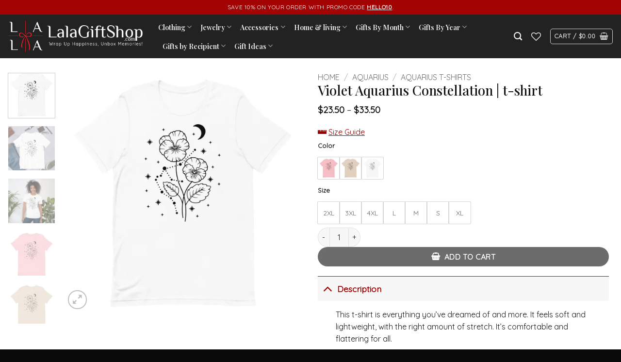

--- FILE ---
content_type: text/html; charset=UTF-8
request_url: https://www.lalagiftshop.com/products/violet-aquarius-constellation-t-shirt/
body_size: 45322
content:
<!DOCTYPE html>
<html lang="en-US" prefix="og: https://ogp.me/ns#" class="loading-site no-js">
<head>
	<meta charset="UTF-8" />
	<link rel="profile" href="https://gmpg.org/xfn/11" />
	<link rel="pingback" href="https://www.lalagiftshop.com/xmlrpc.php" />

					<script>document.documentElement.className=document.documentElement.className+' yes-js js_active js'</script>
			<script>(function(html){html.className=html.className.replace(/\bno-js\b/,'js')})(document.documentElement)</script>
<meta name="viewport" content="width=device-width, initial-scale=1" /><!-- Start of Judge.me Core -->
<script data-cfasync='false' class='jdgm-settings-script'>window.jdgmSettings={"pagination":5,"disable_web_reviews":false,"badge_no_review_text":"No reviews","badge_n_reviews_text":"{{ n }} review/reviews","badge_star_color":"#de0012","hide_badge_preview_if_no_reviews":true,"badge_hide_text":false,"enforce_center_preview_badge":false,"widget_title":"Customer Reviews","widget_open_form_text":"Write a review","widget_close_form_text":"Cancel review","widget_refresh_page_text":"Refresh page","widget_summary_text":"Based on {{ number_of_reviews }} review/reviews","widget_no_review_text":"Be the first to write a review","widget_name_field_text":"Name","widget_verified_name_field_text":"Verified Name (public)","widget_name_placeholder_text":"Enter your name (public)","widget_required_field_error_text":"This field is required.","widget_email_field_text":"Email","widget_verified_email_field_text":"Verified Email (private, can not be edited)","widget_email_placeholder_text":"Enter your email (private)","widget_email_field_error_text":"Please enter a valid email address.","widget_rating_field_text":"Rating","widget_review_title_field_text":"Review Title","widget_review_title_placeholder_text":"Give your review a title","widget_review_body_field_text":"Review","widget_review_body_placeholder_text":"Write your comments here","widget_pictures_field_text":"Picture/Video (optional)","widget_submit_review_text":"Submit Review","widget_submit_verified_review_text":"Submit Verified Review","widget_submit_success_msg_with_auto_publish":"Thank you! Please refresh the page in a few moments to see your review. You can remove or edit your review by logging into \u003ca href='https://judge.me/login' target='_blank' rel='nofollow noopener'\u003eJudge.me\u003c/a\u003e","widget_submit_success_msg_no_auto_publish":"Thank you! Your review will be published as soon as it is approved by the shop admin. You can remove or edit your review by logging into \u003ca href='https://judge.me/login' target='_blank' rel='nofollow noopener'\u003eJudge.me\u003c/a\u003e","widget_show_default_reviews_out_of_total_text":"Showing {{ n_reviews_shown }} out of {{ n_reviews }} reviews.","widget_show_all_link_text":"Show all","widget_show_less_link_text":"Show less","widget_author_said_text":"{{ reviewer_name }} said:","widget_days_text":"{{ n }} days ago","widget_weeks_text":"{{ n }} week/weeks ago","widget_months_text":"{{ n }} month/months ago","widget_years_text":"{{ n }} year/years ago","widget_yesterday_text":"Yesterday","widget_today_text":"Today","widget_replied_text":"\u003e\u003e {{ shop_name }} replied:","widget_read_more_text":"Read more","widget_reviewer_name_as_initial":"all_initials","widget_rating_filter_see_all_text":"See all reviews","widget_sorting_most_recent_text":"Most Recent","widget_sorting_highest_rating_text":"Highest Rating","widget_sorting_lowest_rating_text":"Lowest Rating","widget_sorting_with_pictures_text":"Only Pictures","widget_sorting_most_helpful_text":"Most Helpful","widget_open_question_form_text":"Ask a question","widget_reviews_subtab_text":"Reviews","widget_questions_subtab_text":"Questions","widget_question_label_text":"Question","widget_answer_label_text":"Answer","widget_question_placeholder_text":"Write your question here","widget_submit_question_text":"Submit Question","widget_question_submit_success_text":"Thank you for your question! We will notify you once it gets answered.","widget_star_color":"#de0012","verified_badge_text":"Verified","verified_badge_placement":"left-of-reviewer-name","widget_hide_border":false,"widget_social_share":false,"widget_thumb":false,"widget_review_location_show":false,"widget_location_format":"country_iso_code","all_reviews_include_out_of_store_products":true,"all_reviews_out_of_store_text":"(out of store)","all_reviews_product_name_prefix_text":"about","enable_review_pictures":true,"enable_question_anwser":true,"widget_product_reviews_subtab_text":"Product Reviews","widget_shop_reviews_subtab_text":"Shop Reviews","widget_sorting_pictures_first_text":"Pictures First","floating_tab_button_name":"★ Judge.me Reviews","floating_tab_title":"Let customers speak for us","floating_tab_url":"","floating_tab_url_enabled":false,"all_reviews_text_badge_text":"Customers rate us {{ shop.metafields.judgeme.all_reviews_rating | round: 1 }}/5 based on {{ shop.metafields.judgeme.all_reviews_count }} reviews.","all_reviews_text_badge_text_branded_style":"{{ shop.metafields.judgeme.all_reviews_rating | round: 1 }} out of 5 stars based on {{ shop.metafields.judgeme.all_reviews_count }} reviews","all_reviews_text_badge_url":"","featured_carousel_title":"Let customers speak for us","featured_carousel_count_text":"from {{ n }} reviews","featured_carousel_url":"","verified_count_badge_style":"branded","verified_count_badge_url":"","picture_reminder_submit_button":"Upload Pictures","widget_sorting_videos_first_text":"Videos First","widget_review_pending_text":"Pending","remove_microdata_snippet":false,"preview_badge_show_question_text":true,"preview_badge_no_question_text":"No questions","preview_badge_n_question_text":"{{ number_of_questions }} question/questions","qa_badge_show_icon":true,"widget_search_bar_placeholder":"Search reviews","widget_sorting_verified_only_text":"Verified only","featured_carousel_verified_badge_enable":true,"all_reviews_page_load_more_text":"Load More Reviews","widget_advanced_speed_features":5,"widget_public_name_text":"displayed publicly like","default_reviewer_name_has_non_latin":true,"widget_reviewer_anonymous":"Anonymous","medals_widget_title":"Judge.me Review Medals","widget_invalid_yt_video_url_error_text":"Not a YouTube video URL","widget_max_length_field_error_text":"Please enter no more than {0} characters.","widget_verified_by_shop_text":"Verified by Shop","widget_load_with_code_splitting":true,"widget_ugc_title":"Made by us, Shared by you","widget_ugc_subtitle":"Tag us to see your picture featured in our page","widget_ugc_primary_button_text":"Buy Now","widget_ugc_secondary_button_text":"Load More","widget_ugc_reviews_button_text":"View Reviews","widget_primary_color":"#000000","widget_summary_average_rating_text":"{{ average_rating }} out of 5","widget_media_grid_title":"Customer photos \u0026 videos","widget_media_grid_see_more_text":"See more","widget_round_style":true,"widget_verified_by_judgeme_text":"Verified by Judge.me","widget_verified_by_judgeme_text_in_store_medals":"Verified by Judge.me","widget_media_field_exceed_quantity_message":"Sorry, we can only accept {{ max_media }} for one review.","widget_media_field_exceed_limit_message":"{{ file_name }} is too large, please select a {{ media_type }} less than {{ size_limit }}MB.","widget_review_submitted_text":"Review Submitted!","widget_question_submitted_text":"Question Submitted!","widget_close_form_text_question":"Cancel","widget_write_your_answer_here_text":"Write your answer here","widget_show_collected_by_judgeme":true,"widget_collected_by_judgeme_text":"collected by Judge.me","widget_load_more_text":"Load More","widget_full_review_text":"Full Review","widget_read_more_reviews_text":"Read More Reviews","widget_read_questions_text":"Read Questions","widget_questions_and_answers_text":"Questions \u0026 Answers","widget_verified_by_text":"Verified by","widget_number_of_reviews_text":"{{ number_of_reviews }} reviews","widget_back_button_text":"Back","widget_next_button_text":"Next","widget_custom_forms_filter_button":"Filters","how_reviews_are_collected":"How reviews are collected?","widget_gdpr_statement":"How we use your data: We’ll only contact you about the review you left, and only if necessary. By submitting your review, you agree to Judge.me’s \u003ca href='https://judge.me/terms' target='_blank' rel='nofollow noopener'\u003eterms and conditions\u003c/a\u003e and \u003ca href='https://judge.me/privacy' target='_blank' rel='nofollow noopener'\u003eprivacy policy\u003c/a\u003e.","platform":"woocommerce","branding_url":"https://judge.me/reviews","branding_text":"Powered by Judge.me","locale":"en","reply_name":"Lala Gift Shop","widget_version":"3.0","footer":true,"autopublish":true,"review_dates":true,"enable_custom_form":false,"can_be_branded":false};</script> <style class='jdgm-settings-style'>.jdgm-xx{left:0}:root{--jdgm-primary-color:#000;--jdgm-secondary-color:rgba(0,0,0,0.1);--jdgm-star-color:#de0012;--jdgm-paginate-color:#000;--jdgm-border-radius:10}.jdgm-histogram__bar-content{background-color:#000}.jdgm-rev[data-verified-buyer=true] .jdgm-rev__icon.jdgm-rev__icon:after,.jdgm-rev__buyer-badge.jdgm-rev__buyer-badge{color:white;background-color:#000}.jdgm-review-widget--small .jdgm-gallery.jdgm-gallery .jdgm-gallery__thumbnail-link:nth-child(8) .jdgm-gallery__thumbnail-wrapper.jdgm-gallery__thumbnail-wrapper:before{content:"See more"}@media only screen and (min-width: 768px){.jdgm-gallery.jdgm-gallery .jdgm-gallery__thumbnail-link:nth-child(8) .jdgm-gallery__thumbnail-wrapper.jdgm-gallery__thumbnail-wrapper:before{content:"See more"}}.jdgm-preview-badge .jdgm-star.jdgm-star{color:#de0012}.jdgm-prev-badge[data-average-rating='0.00']{display:none !important}.jdgm-author-fullname{display:none !important}.jdgm-author-last-initial{display:none !important}.jdgm-rev-widg__title{visibility:hidden}.jdgm-rev-widg__summary-text{visibility:hidden}.jdgm-prev-badge__text{visibility:hidden}.jdgm-rev__replier:before{content:'lalagiftshop.com'}.jdgm-rev__prod-link-prefix:before{content:'about'}.jdgm-rev__out-of-store-text:before{content:'(out of store)'}@media only screen and (min-width: 768px){.jdgm-rev__pics .jdgm-rev_all-rev-page-picture-separator,.jdgm-rev__pics .jdgm-rev__product-picture{display:none}}@media only screen and (max-width: 768px){.jdgm-rev__pics .jdgm-rev_all-rev-page-picture-separator,.jdgm-rev__pics .jdgm-rev__product-picture{display:none}}
</style><style class='jdgm-miracle-styles'>
  @-webkit-keyframes jdgm-spin{0%{-webkit-transform:rotate(0deg);-ms-transform:rotate(0deg);transform:rotate(0deg)}100%{-webkit-transform:rotate(359deg);-ms-transform:rotate(359deg);transform:rotate(359deg)}}@keyframes jdgm-spin{0%{-webkit-transform:rotate(0deg);-ms-transform:rotate(0deg);transform:rotate(0deg)}100%{-webkit-transform:rotate(359deg);-ms-transform:rotate(359deg);transform:rotate(359deg)}}@font-face{font-family:'JudgemeStar';src:url("[data-uri]") format("woff");font-weight:normal;font-style:normal}.jdgm-star{font-family:'JudgemeStar';display:inline !important;text-decoration:none !important;padding:0 4px 0 0 !important;margin:0 !important;font-weight:bold;opacity:1;-webkit-font-smoothing:antialiased;-moz-osx-font-smoothing:grayscale}.jdgm-star:hover{opacity:1}.jdgm-star:last-of-type{padding:0 !important}.jdgm-star.jdgm--on:before{content:"\e000"}.jdgm-star.jdgm--off:before{content:"\e001"}.jdgm-star.jdgm--half:before{content:"\e002"}.jdgm-widget *{margin:0;line-height:1.4;-webkit-box-sizing:border-box;-moz-box-sizing:border-box;box-sizing:border-box;-webkit-overflow-scrolling:touch}.jdgm-hidden{display:none !important;visibility:hidden !important}.jdgm-temp-hidden{display:none}.jdgm-spinner{width:40px;height:40px;margin:auto;border-radius:50%;border-top:2px solid #eee;border-right:2px solid #eee;border-bottom:2px solid #eee;border-left:2px solid #ccc;-webkit-animation:jdgm-spin 0.8s infinite linear;animation:jdgm-spin 0.8s infinite linear}.jdgm-prev-badge{display:block !important}

</style>

<script data-cfasync='false' class='jdgm-script'>
!function(e){window.jdgm=window.jdgm||{},jdgm.CDN_HOST="https://cdn.judge.me/",
jdgm.docReady=function(d){(e.attachEvent?"complete"===e.readyState:"loading"!==e.readyState)?
setTimeout(d,0):e.addEventListener("DOMContentLoaded",d)},jdgm.loadCSS=function(d,t,o,a){
!o&&jdgm.loadCSS.requestedUrls.indexOf(d)>=0||(jdgm.loadCSS.requestedUrls.push(d),
(a=e.createElement("link")).rel="stylesheet",a.class="jdgm-stylesheet",a.media="nope!",
a.href=d,a.onload=function(){this.media="all",t&&setTimeout(t)},e.body.appendChild(a))},
jdgm.loadCSS.requestedUrls=[],jdgm.docReady(function(){(window.jdgmLoadCSS||e.querySelectorAll(
".jdgm-widget, .jdgm-all-reviews-page").length>0)&&(jdgmSettings.widget_load_with_code_splitting?
parseFloat(jdgmSettings.widget_version)>=3?jdgm.loadCSS(jdgm.CDN_HOST+"widget_v3/base.css"):
jdgm.loadCSS(jdgm.CDN_HOST+"widget/base.css"):jdgm.loadCSS(jdgm.CDN_HOST+"shopify_v2.css"))})}(document);
</script>
<script async data-cfasync="false" type="text/javascript" src="https://cdn.judge.me/loader.js"></script>
<noscript><link rel="stylesheet" type="text/css" media="all" href="https://cdn.judge.me/shopify_v2.css"></noscript>
<!-- End of Judge.me Core -->

<!-- Search Engine Optimization by Rank Math - https://rankmath.com/ -->
<title>Violet Aquarius Constellation | t-shirt</title>
<meta name="description" content="This t-shirt is everything you&#039;ve dreamed of and more. It feels soft and lightweight, with the right amount of stretch. It&#039;s comfortable and flattering for all."/>
<meta name="robots" content="follow, index, max-snippet:-1, max-video-preview:-1, max-image-preview:large"/>
<link rel="canonical" href="https://www.lalagiftshop.com/products/violet-aquarius-constellation-t-shirt/" />
<meta property="og:locale" content="en_US" />
<meta property="og:type" content="product" />
<meta property="og:title" content="Violet Aquarius Constellation | t-shirt" />
<meta property="og:description" content="This t-shirt is everything you&#039;ve dreamed of and more. It feels soft and lightweight, with the right amount of stretch. It&#039;s comfortable and flattering for all." />
<meta property="og:url" content="https://www.lalagiftshop.com/products/violet-aquarius-constellation-t-shirt/" />
<meta property="og:site_name" content="Lala Gift Shop - Wrap Up Happiness, Unbox Memories!" />
<meta property="og:updated_time" content="2023-12-08T09:55:50+00:00" />
<meta property="og:image" content="https://i0.wp.com/www.lalagiftshop.com/wp-content/uploads/2023/12/unisex-staple-t-shirt-white-front-65712ad25bd2f.jpg" />
<meta property="og:image:secure_url" content="https://i0.wp.com/www.lalagiftshop.com/wp-content/uploads/2023/12/unisex-staple-t-shirt-white-front-65712ad25bd2f.jpg" />
<meta property="og:image:width" content="2000" />
<meta property="og:image:height" content="2000" />
<meta property="og:image:alt" content="Violet Aquarius Constellation | t-shirt" />
<meta property="og:image:type" content="image/jpeg" />
<meta property="product:brand" content="12 zodiac Sign" />
<meta property="product:availability" content="instock" />
<meta name="twitter:card" content="summary_large_image" />
<meta name="twitter:title" content="Violet Aquarius Constellation | t-shirt" />
<meta name="twitter:description" content="This t-shirt is everything you&#039;ve dreamed of and more. It feels soft and lightweight, with the right amount of stretch. It&#039;s comfortable and flattering for all." />
<meta name="twitter:image" content="https://i0.wp.com/www.lalagiftshop.com/wp-content/uploads/2023/12/unisex-staple-t-shirt-white-front-65712ad25bd2f.jpg" />
<meta name="twitter:label1" content="Price" />
<meta name="twitter:data1" content="&#036;23.50 - &#036;33.50" />
<meta name="twitter:label2" content="Availability" />
<meta name="twitter:data2" content="In stock" />
<script type="application/ld+json" class="rank-math-schema">{"@context":"https://schema.org","@graph":[{"@type":"Place","@id":"https://www.lalagiftshop.com/#place","address":{"@type":"PostalAddress","streetAddress":"11025 Westlake Dr","addressLocality":"Charlotte","addressRegion":"North Carolina","postalCode":"28273","addressCountry":"United States"}},{"@type":["ClothingStore","Organization"],"@id":"https://www.lalagiftshop.com/#organization","name":"Lala Gift Shop - Wrap Up Happiness, Unbox Memories!","url":"https://www.lalagiftshop.com","sameAs":["https://www.facebook.com/lalagiftshopdotcom"],"email":"support@lalagiftshop.com","address":{"@type":"PostalAddress","streetAddress":"11025 Westlake Dr","addressLocality":"Charlotte","addressRegion":"North Carolina","postalCode":"28273","addressCountry":"United States"},"logo":{"@type":"ImageObject","@id":"https://www.lalagiftshop.com/#logo","url":"https://www.lalagiftshop.com/wp-content/uploads/2023/11/logo.png","contentUrl":"https://www.lalagiftshop.com/wp-content/uploads/2023/11/logo.png","caption":"Lala Gift Shop - Wrap Up Happiness, Unbox Memories!","inLanguage":"en-US","width":"4167","height":"4212"},"openingHours":["Monday,Tuesday,Wednesday,Thursday,Friday,Saturday,Sunday 09:00-17:00"],"location":{"@id":"https://www.lalagiftshop.com/#place"},"image":{"@id":"https://www.lalagiftshop.com/#logo"},"telephone":"+1-818-351-7181"},{"@type":"WebSite","@id":"https://www.lalagiftshop.com/#website","url":"https://www.lalagiftshop.com","name":"Lala Gift Shop - Wrap Up Happiness, Unbox Memories!","alternateName":"Lala Gift Shop","publisher":{"@id":"https://www.lalagiftshop.com/#organization"},"inLanguage":"en-US"},{"@type":"ImageObject","@id":"https://i0.wp.com/www.lalagiftshop.com/wp-content/uploads/2023/12/unisex-staple-t-shirt-white-front-65712ad25bd2f.jpg?fit=2000%2C2000&amp;ssl=1","url":"https://i0.wp.com/www.lalagiftshop.com/wp-content/uploads/2023/12/unisex-staple-t-shirt-white-front-65712ad25bd2f.jpg?fit=2000%2C2000&amp;ssl=1","width":"2000","height":"2000","inLanguage":"en-US"},{"@type":"ItemPage","@id":"https://www.lalagiftshop.com/products/violet-aquarius-constellation-t-shirt/#webpage","url":"https://www.lalagiftshop.com/products/violet-aquarius-constellation-t-shirt/","name":"Violet Aquarius Constellation | t-shirt","datePublished":"2023-12-07T02:15:56+00:00","dateModified":"2023-12-08T09:55:50+00:00","isPartOf":{"@id":"https://www.lalagiftshop.com/#website"},"primaryImageOfPage":{"@id":"https://i0.wp.com/www.lalagiftshop.com/wp-content/uploads/2023/12/unisex-staple-t-shirt-white-front-65712ad25bd2f.jpg?fit=2000%2C2000&amp;ssl=1"},"inLanguage":"en-US"},{"@type":"Product","brand":{"@type":"Brand","name":"12 zodiac Sign"},"name":"Violet Aquarius Constellation | t-shirt","description":"This t-shirt is everything you've dreamed of and more. It feels soft and lightweight, with the right amount of stretch. It's comfortable and flattering for all.","category":"12 zodiac Sign","mainEntityOfPage":{"@id":"https://www.lalagiftshop.com/products/violet-aquarius-constellation-t-shirt/#webpage"},"weight":{"@type":"QuantitativeValue","unitCode":"KGM"},"image":[{"@type":"ImageObject","url":"https://www.lalagiftshop.com/wp-content/uploads/2023/12/unisex-staple-t-shirt-white-front-65712ad25bd2f.jpg","height":"2000","width":"2000"},{"@type":"ImageObject","url":"https://www.lalagiftshop.com/wp-content/uploads/2023/12/unisex-staple-t-shirt-white-front-65712ad25d6b6.jpg","height":"1000","width":"1000"},{"@type":"ImageObject","url":"https://www.lalagiftshop.com/wp-content/uploads/2023/12/unisex-staple-t-shirt-white-front-65712ad25e3fc.jpg","height":"2000","width":"2000"},{"@type":"ImageObject","url":"https://www.lalagiftshop.com/wp-content/uploads/2023/12/unisex-staple-t-shirt-pink-front-65712ad25ee30.jpg","height":"2000","width":"2000"},{"@type":"ImageObject","url":"https://www.lalagiftshop.com/wp-content/uploads/2023/12/unisex-staple-t-shirt-soft-cream-front-65712ad25f2cf.jpg","height":"2000","width":"2000"}],"offers":{"@type":"AggregateOffer","lowPrice":"23.50","highPrice":"33.50","offerCount":"21","priceCurrency":"USD","availability":"http://schema.org/InStock","seller":{"@type":"Organization","@id":"https://www.lalagiftshop.com/","name":"Lala Gift Shop - Wrap Up Happiness, Unbox Memories!","url":"https://www.lalagiftshop.com","logo":"https://www.lalagiftshop.com/wp-content/uploads/2023/11/logo.png"},"url":"https://www.lalagiftshop.com/products/violet-aquarius-constellation-t-shirt/"},"color":"Pink, Soft Cream, White","@id":"https://www.lalagiftshop.com/products/violet-aquarius-constellation-t-shirt/#richSnippet"}]}</script>
<!-- /Rank Math WordPress SEO plugin -->

<link rel='dns-prefetch' href='//use.fontawesome.com' />
<link rel='dns-prefetch' href='//fonts.googleapis.com' />
<link rel='preconnect' href='//i0.wp.com' />
<link href='https://fonts.gstatic.com' crossorigin rel='preconnect' />
<link rel='prefetch' href='https://www.lalagiftshop.com/wp-content/themes/flatsome/assets/js/flatsome.js?ver=e2eddd6c228105dac048' />
<link rel='prefetch' href='https://www.lalagiftshop.com/wp-content/themes/flatsome/assets/js/chunk.slider.js?ver=3.20.3' />
<link rel='prefetch' href='https://www.lalagiftshop.com/wp-content/themes/flatsome/assets/js/chunk.popups.js?ver=3.20.3' />
<link rel='prefetch' href='https://www.lalagiftshop.com/wp-content/themes/flatsome/assets/js/chunk.tooltips.js?ver=3.20.3' />
<link rel='prefetch' href='https://www.lalagiftshop.com/wp-content/themes/flatsome/assets/js/woocommerce.js?ver=1c9be63d628ff7c3ff4c' />
<link rel="alternate" type="application/rss+xml" title="Lala Gift Shop &raquo; Feed" href="https://www.lalagiftshop.com/feed/" />
<link rel="alternate" type="application/rss+xml" title="Lala Gift Shop &raquo; Comments Feed" href="https://www.lalagiftshop.com/comments/feed/" />
<link rel="alternate" type="application/rss+xml" title="Lala Gift Shop &raquo; Violet Aquarius Constellation | t-shirt Comments Feed" href="https://www.lalagiftshop.com/products/violet-aquarius-constellation-t-shirt/feed/" />
<link rel="alternate" title="oEmbed (JSON)" type="application/json+oembed" href="https://www.lalagiftshop.com/wp-json/oembed/1.0/embed?url=https%3A%2F%2Fwww.lalagiftshop.com%2Fproducts%2Fviolet-aquarius-constellation-t-shirt%2F" />
<link rel="alternate" title="oEmbed (XML)" type="text/xml+oembed" href="https://www.lalagiftshop.com/wp-json/oembed/1.0/embed?url=https%3A%2F%2Fwww.lalagiftshop.com%2Fproducts%2Fviolet-aquarius-constellation-t-shirt%2F&#038;format=xml" />
<style id='wp-img-auto-sizes-contain-inline-css' type='text/css'>
img:is([sizes=auto i],[sizes^="auto," i]){contain-intrinsic-size:3000px 1500px}
/*# sourceURL=wp-img-auto-sizes-contain-inline-css */
</style>

<style id='wp-emoji-styles-inline-css' type='text/css'>

	img.wp-smiley, img.emoji {
		display: inline !important;
		border: none !important;
		box-shadow: none !important;
		height: 1em !important;
		width: 1em !important;
		margin: 0 0.07em !important;
		vertical-align: -0.1em !important;
		background: none !important;
		padding: 0 !important;
	}
/*# sourceURL=wp-emoji-styles-inline-css */
</style>
<style id='wp-block-library-inline-css' type='text/css'>
:root{--wp-block-synced-color:#7a00df;--wp-block-synced-color--rgb:122,0,223;--wp-bound-block-color:var(--wp-block-synced-color);--wp-editor-canvas-background:#ddd;--wp-admin-theme-color:#007cba;--wp-admin-theme-color--rgb:0,124,186;--wp-admin-theme-color-darker-10:#006ba1;--wp-admin-theme-color-darker-10--rgb:0,107,160.5;--wp-admin-theme-color-darker-20:#005a87;--wp-admin-theme-color-darker-20--rgb:0,90,135;--wp-admin-border-width-focus:2px}@media (min-resolution:192dpi){:root{--wp-admin-border-width-focus:1.5px}}.wp-element-button{cursor:pointer}:root .has-very-light-gray-background-color{background-color:#eee}:root .has-very-dark-gray-background-color{background-color:#313131}:root .has-very-light-gray-color{color:#eee}:root .has-very-dark-gray-color{color:#313131}:root .has-vivid-green-cyan-to-vivid-cyan-blue-gradient-background{background:linear-gradient(135deg,#00d084,#0693e3)}:root .has-purple-crush-gradient-background{background:linear-gradient(135deg,#34e2e4,#4721fb 50%,#ab1dfe)}:root .has-hazy-dawn-gradient-background{background:linear-gradient(135deg,#faaca8,#dad0ec)}:root .has-subdued-olive-gradient-background{background:linear-gradient(135deg,#fafae1,#67a671)}:root .has-atomic-cream-gradient-background{background:linear-gradient(135deg,#fdd79a,#004a59)}:root .has-nightshade-gradient-background{background:linear-gradient(135deg,#330968,#31cdcf)}:root .has-midnight-gradient-background{background:linear-gradient(135deg,#020381,#2874fc)}:root{--wp--preset--font-size--normal:16px;--wp--preset--font-size--huge:42px}.has-regular-font-size{font-size:1em}.has-larger-font-size{font-size:2.625em}.has-normal-font-size{font-size:var(--wp--preset--font-size--normal)}.has-huge-font-size{font-size:var(--wp--preset--font-size--huge)}.has-text-align-center{text-align:center}.has-text-align-left{text-align:left}.has-text-align-right{text-align:right}.has-fit-text{white-space:nowrap!important}#end-resizable-editor-section{display:none}.aligncenter{clear:both}.items-justified-left{justify-content:flex-start}.items-justified-center{justify-content:center}.items-justified-right{justify-content:flex-end}.items-justified-space-between{justify-content:space-between}.screen-reader-text{border:0;clip-path:inset(50%);height:1px;margin:-1px;overflow:hidden;padding:0;position:absolute;width:1px;word-wrap:normal!important}.screen-reader-text:focus{background-color:#ddd;clip-path:none;color:#444;display:block;font-size:1em;height:auto;left:5px;line-height:normal;padding:15px 23px 14px;text-decoration:none;top:5px;width:auto;z-index:100000}html :where(.has-border-color){border-style:solid}html :where([style*=border-top-color]){border-top-style:solid}html :where([style*=border-right-color]){border-right-style:solid}html :where([style*=border-bottom-color]){border-bottom-style:solid}html :where([style*=border-left-color]){border-left-style:solid}html :where([style*=border-width]){border-style:solid}html :where([style*=border-top-width]){border-top-style:solid}html :where([style*=border-right-width]){border-right-style:solid}html :where([style*=border-bottom-width]){border-bottom-style:solid}html :where([style*=border-left-width]){border-left-style:solid}html :where(img[class*=wp-image-]){height:auto;max-width:100%}:where(figure){margin:0 0 1em}html :where(.is-position-sticky){--wp-admin--admin-bar--position-offset:var(--wp-admin--admin-bar--height,0px)}@media screen and (max-width:600px){html :where(.is-position-sticky){--wp-admin--admin-bar--position-offset:0px}}

/*# sourceURL=wp-block-library-inline-css */
</style><link rel='stylesheet' id='wc-blocks-style-css' href='https://www.lalagiftshop.com/wp-content/plugins/woocommerce/assets/client/blocks/wc-blocks.css?ver=wc-10.3.7' type='text/css' media='all' />
<link rel='stylesheet' id='jquery-selectBox-css' href='https://www.lalagiftshop.com/wp-content/plugins/yith-woocommerce-wishlist/assets/css/jquery.selectBox.css?ver=1.2.0' type='text/css' media='all' />
<link rel='stylesheet' id='woocommerce_prettyPhoto_css-css' href='//www.lalagiftshop.com/wp-content/plugins/woocommerce/assets/css/prettyPhoto.css?ver=3.1.6' type='text/css' media='all' />
<link rel='stylesheet' id='yith-wcwl-main-css' href='https://www.lalagiftshop.com/wp-content/plugins/yith-woocommerce-wishlist/assets/css/style.css?ver=4.11.0' type='text/css' media='all' />
<style id='yith-wcwl-main-inline-css' type='text/css'>
 :root { --color-add-to-wishlist-background: #333333; --color-add-to-wishlist-text: #FFFFFF; --color-add-to-wishlist-border: #333333; --color-add-to-wishlist-background-hover: #333333; --color-add-to-wishlist-text-hover: #FFFFFF; --color-add-to-wishlist-border-hover: #333333; --rounded-corners-radius: 16px; --color-add-to-cart-background: #333333; --color-add-to-cart-text: #FFFFFF; --color-add-to-cart-border: #333333; --color-add-to-cart-background-hover: #4F4F4F; --color-add-to-cart-text-hover: #FFFFFF; --color-add-to-cart-border-hover: #4F4F4F; --add-to-cart-rounded-corners-radius: 16px; --color-button-style-1-background: #333333; --color-button-style-1-text: #FFFFFF; --color-button-style-1-border: #333333; --color-button-style-1-background-hover: #4F4F4F; --color-button-style-1-text-hover: #FFFFFF; --color-button-style-1-border-hover: #4F4F4F; --color-button-style-2-background: #333333; --color-button-style-2-text: #FFFFFF; --color-button-style-2-border: #333333; --color-button-style-2-background-hover: #4F4F4F; --color-button-style-2-text-hover: #FFFFFF; --color-button-style-2-border-hover: #4F4F4F; --color-wishlist-table-background: #FFFFFF; --color-wishlist-table-text: #6d6c6c; --color-wishlist-table-border: #FFFFFF; --color-headers-background: #F4F4F4; --color-share-button-color: #FFFFFF; --color-share-button-color-hover: #FFFFFF; --color-fb-button-background: #39599E; --color-fb-button-background-hover: #595A5A; --color-tw-button-background: #45AFE2; --color-tw-button-background-hover: #595A5A; --color-pr-button-background: #AB2E31; --color-pr-button-background-hover: #595A5A; --color-em-button-background: #FBB102; --color-em-button-background-hover: #595A5A; --color-wa-button-background: #00A901; --color-wa-button-background-hover: #595A5A; --feedback-duration: 3s } 
 :root { --color-add-to-wishlist-background: #333333; --color-add-to-wishlist-text: #FFFFFF; --color-add-to-wishlist-border: #333333; --color-add-to-wishlist-background-hover: #333333; --color-add-to-wishlist-text-hover: #FFFFFF; --color-add-to-wishlist-border-hover: #333333; --rounded-corners-radius: 16px; --color-add-to-cart-background: #333333; --color-add-to-cart-text: #FFFFFF; --color-add-to-cart-border: #333333; --color-add-to-cart-background-hover: #4F4F4F; --color-add-to-cart-text-hover: #FFFFFF; --color-add-to-cart-border-hover: #4F4F4F; --add-to-cart-rounded-corners-radius: 16px; --color-button-style-1-background: #333333; --color-button-style-1-text: #FFFFFF; --color-button-style-1-border: #333333; --color-button-style-1-background-hover: #4F4F4F; --color-button-style-1-text-hover: #FFFFFF; --color-button-style-1-border-hover: #4F4F4F; --color-button-style-2-background: #333333; --color-button-style-2-text: #FFFFFF; --color-button-style-2-border: #333333; --color-button-style-2-background-hover: #4F4F4F; --color-button-style-2-text-hover: #FFFFFF; --color-button-style-2-border-hover: #4F4F4F; --color-wishlist-table-background: #FFFFFF; --color-wishlist-table-text: #6d6c6c; --color-wishlist-table-border: #FFFFFF; --color-headers-background: #F4F4F4; --color-share-button-color: #FFFFFF; --color-share-button-color-hover: #FFFFFF; --color-fb-button-background: #39599E; --color-fb-button-background-hover: #595A5A; --color-tw-button-background: #45AFE2; --color-tw-button-background-hover: #595A5A; --color-pr-button-background: #AB2E31; --color-pr-button-background-hover: #595A5A; --color-em-button-background: #FBB102; --color-em-button-background-hover: #595A5A; --color-wa-button-background: #00A901; --color-wa-button-background-hover: #595A5A; --feedback-duration: 3s } 
 :root { --color-add-to-wishlist-background: #333333; --color-add-to-wishlist-text: #FFFFFF; --color-add-to-wishlist-border: #333333; --color-add-to-wishlist-background-hover: #333333; --color-add-to-wishlist-text-hover: #FFFFFF; --color-add-to-wishlist-border-hover: #333333; --rounded-corners-radius: 16px; --color-add-to-cart-background: #333333; --color-add-to-cart-text: #FFFFFF; --color-add-to-cart-border: #333333; --color-add-to-cart-background-hover: #4F4F4F; --color-add-to-cart-text-hover: #FFFFFF; --color-add-to-cart-border-hover: #4F4F4F; --add-to-cart-rounded-corners-radius: 16px; --color-button-style-1-background: #333333; --color-button-style-1-text: #FFFFFF; --color-button-style-1-border: #333333; --color-button-style-1-background-hover: #4F4F4F; --color-button-style-1-text-hover: #FFFFFF; --color-button-style-1-border-hover: #4F4F4F; --color-button-style-2-background: #333333; --color-button-style-2-text: #FFFFFF; --color-button-style-2-border: #333333; --color-button-style-2-background-hover: #4F4F4F; --color-button-style-2-text-hover: #FFFFFF; --color-button-style-2-border-hover: #4F4F4F; --color-wishlist-table-background: #FFFFFF; --color-wishlist-table-text: #6d6c6c; --color-wishlist-table-border: #FFFFFF; --color-headers-background: #F4F4F4; --color-share-button-color: #FFFFFF; --color-share-button-color-hover: #FFFFFF; --color-fb-button-background: #39599E; --color-fb-button-background-hover: #595A5A; --color-tw-button-background: #45AFE2; --color-tw-button-background-hover: #595A5A; --color-pr-button-background: #AB2E31; --color-pr-button-background-hover: #595A5A; --color-em-button-background: #FBB102; --color-em-button-background-hover: #595A5A; --color-wa-button-background: #00A901; --color-wa-button-background-hover: #595A5A; --feedback-duration: 3s } 
 :root { --color-add-to-wishlist-background: #333333; --color-add-to-wishlist-text: #FFFFFF; --color-add-to-wishlist-border: #333333; --color-add-to-wishlist-background-hover: #333333; --color-add-to-wishlist-text-hover: #FFFFFF; --color-add-to-wishlist-border-hover: #333333; --rounded-corners-radius: 16px; --color-add-to-cart-background: #333333; --color-add-to-cart-text: #FFFFFF; --color-add-to-cart-border: #333333; --color-add-to-cart-background-hover: #4F4F4F; --color-add-to-cart-text-hover: #FFFFFF; --color-add-to-cart-border-hover: #4F4F4F; --add-to-cart-rounded-corners-radius: 16px; --color-button-style-1-background: #333333; --color-button-style-1-text: #FFFFFF; --color-button-style-1-border: #333333; --color-button-style-1-background-hover: #4F4F4F; --color-button-style-1-text-hover: #FFFFFF; --color-button-style-1-border-hover: #4F4F4F; --color-button-style-2-background: #333333; --color-button-style-2-text: #FFFFFF; --color-button-style-2-border: #333333; --color-button-style-2-background-hover: #4F4F4F; --color-button-style-2-text-hover: #FFFFFF; --color-button-style-2-border-hover: #4F4F4F; --color-wishlist-table-background: #FFFFFF; --color-wishlist-table-text: #6d6c6c; --color-wishlist-table-border: #FFFFFF; --color-headers-background: #F4F4F4; --color-share-button-color: #FFFFFF; --color-share-button-color-hover: #FFFFFF; --color-fb-button-background: #39599E; --color-fb-button-background-hover: #595A5A; --color-tw-button-background: #45AFE2; --color-tw-button-background-hover: #595A5A; --color-pr-button-background: #AB2E31; --color-pr-button-background-hover: #595A5A; --color-em-button-background: #FBB102; --color-em-button-background-hover: #595A5A; --color-wa-button-background: #00A901; --color-wa-button-background-hover: #595A5A; --feedback-duration: 3s } 
 :root { --color-add-to-wishlist-background: #333333; --color-add-to-wishlist-text: #FFFFFF; --color-add-to-wishlist-border: #333333; --color-add-to-wishlist-background-hover: #333333; --color-add-to-wishlist-text-hover: #FFFFFF; --color-add-to-wishlist-border-hover: #333333; --rounded-corners-radius: 16px; --color-add-to-cart-background: #333333; --color-add-to-cart-text: #FFFFFF; --color-add-to-cart-border: #333333; --color-add-to-cart-background-hover: #4F4F4F; --color-add-to-cart-text-hover: #FFFFFF; --color-add-to-cart-border-hover: #4F4F4F; --add-to-cart-rounded-corners-radius: 16px; --color-button-style-1-background: #333333; --color-button-style-1-text: #FFFFFF; --color-button-style-1-border: #333333; --color-button-style-1-background-hover: #4F4F4F; --color-button-style-1-text-hover: #FFFFFF; --color-button-style-1-border-hover: #4F4F4F; --color-button-style-2-background: #333333; --color-button-style-2-text: #FFFFFF; --color-button-style-2-border: #333333; --color-button-style-2-background-hover: #4F4F4F; --color-button-style-2-text-hover: #FFFFFF; --color-button-style-2-border-hover: #4F4F4F; --color-wishlist-table-background: #FFFFFF; --color-wishlist-table-text: #6d6c6c; --color-wishlist-table-border: #FFFFFF; --color-headers-background: #F4F4F4; --color-share-button-color: #FFFFFF; --color-share-button-color-hover: #FFFFFF; --color-fb-button-background: #39599E; --color-fb-button-background-hover: #595A5A; --color-tw-button-background: #45AFE2; --color-tw-button-background-hover: #595A5A; --color-pr-button-background: #AB2E31; --color-pr-button-background-hover: #595A5A; --color-em-button-background: #FBB102; --color-em-button-background-hover: #595A5A; --color-wa-button-background: #00A901; --color-wa-button-background-hover: #595A5A; --feedback-duration: 3s } 
 :root { --color-add-to-wishlist-background: #333333; --color-add-to-wishlist-text: #FFFFFF; --color-add-to-wishlist-border: #333333; --color-add-to-wishlist-background-hover: #333333; --color-add-to-wishlist-text-hover: #FFFFFF; --color-add-to-wishlist-border-hover: #333333; --rounded-corners-radius: 16px; --color-add-to-cart-background: #333333; --color-add-to-cart-text: #FFFFFF; --color-add-to-cart-border: #333333; --color-add-to-cart-background-hover: #4F4F4F; --color-add-to-cart-text-hover: #FFFFFF; --color-add-to-cart-border-hover: #4F4F4F; --add-to-cart-rounded-corners-radius: 16px; --color-button-style-1-background: #333333; --color-button-style-1-text: #FFFFFF; --color-button-style-1-border: #333333; --color-button-style-1-background-hover: #4F4F4F; --color-button-style-1-text-hover: #FFFFFF; --color-button-style-1-border-hover: #4F4F4F; --color-button-style-2-background: #333333; --color-button-style-2-text: #FFFFFF; --color-button-style-2-border: #333333; --color-button-style-2-background-hover: #4F4F4F; --color-button-style-2-text-hover: #FFFFFF; --color-button-style-2-border-hover: #4F4F4F; --color-wishlist-table-background: #FFFFFF; --color-wishlist-table-text: #6d6c6c; --color-wishlist-table-border: #FFFFFF; --color-headers-background: #F4F4F4; --color-share-button-color: #FFFFFF; --color-share-button-color-hover: #FFFFFF; --color-fb-button-background: #39599E; --color-fb-button-background-hover: #595A5A; --color-tw-button-background: #45AFE2; --color-tw-button-background-hover: #595A5A; --color-pr-button-background: #AB2E31; --color-pr-button-background-hover: #595A5A; --color-em-button-background: #FBB102; --color-em-button-background-hover: #595A5A; --color-wa-button-background: #00A901; --color-wa-button-background-hover: #595A5A; --feedback-duration: 3s } 
 :root { --color-add-to-wishlist-background: #333333; --color-add-to-wishlist-text: #FFFFFF; --color-add-to-wishlist-border: #333333; --color-add-to-wishlist-background-hover: #333333; --color-add-to-wishlist-text-hover: #FFFFFF; --color-add-to-wishlist-border-hover: #333333; --rounded-corners-radius: 16px; --color-add-to-cart-background: #333333; --color-add-to-cart-text: #FFFFFF; --color-add-to-cart-border: #333333; --color-add-to-cart-background-hover: #4F4F4F; --color-add-to-cart-text-hover: #FFFFFF; --color-add-to-cart-border-hover: #4F4F4F; --add-to-cart-rounded-corners-radius: 16px; --color-button-style-1-background: #333333; --color-button-style-1-text: #FFFFFF; --color-button-style-1-border: #333333; --color-button-style-1-background-hover: #4F4F4F; --color-button-style-1-text-hover: #FFFFFF; --color-button-style-1-border-hover: #4F4F4F; --color-button-style-2-background: #333333; --color-button-style-2-text: #FFFFFF; --color-button-style-2-border: #333333; --color-button-style-2-background-hover: #4F4F4F; --color-button-style-2-text-hover: #FFFFFF; --color-button-style-2-border-hover: #4F4F4F; --color-wishlist-table-background: #FFFFFF; --color-wishlist-table-text: #6d6c6c; --color-wishlist-table-border: #FFFFFF; --color-headers-background: #F4F4F4; --color-share-button-color: #FFFFFF; --color-share-button-color-hover: #FFFFFF; --color-fb-button-background: #39599E; --color-fb-button-background-hover: #595A5A; --color-tw-button-background: #45AFE2; --color-tw-button-background-hover: #595A5A; --color-pr-button-background: #AB2E31; --color-pr-button-background-hover: #595A5A; --color-em-button-background: #FBB102; --color-em-button-background-hover: #595A5A; --color-wa-button-background: #00A901; --color-wa-button-background-hover: #595A5A; --feedback-duration: 3s } 
 :root { --color-add-to-wishlist-background: #333333; --color-add-to-wishlist-text: #FFFFFF; --color-add-to-wishlist-border: #333333; --color-add-to-wishlist-background-hover: #333333; --color-add-to-wishlist-text-hover: #FFFFFF; --color-add-to-wishlist-border-hover: #333333; --rounded-corners-radius: 16px; --color-add-to-cart-background: #333333; --color-add-to-cart-text: #FFFFFF; --color-add-to-cart-border: #333333; --color-add-to-cart-background-hover: #4F4F4F; --color-add-to-cart-text-hover: #FFFFFF; --color-add-to-cart-border-hover: #4F4F4F; --add-to-cart-rounded-corners-radius: 16px; --color-button-style-1-background: #333333; --color-button-style-1-text: #FFFFFF; --color-button-style-1-border: #333333; --color-button-style-1-background-hover: #4F4F4F; --color-button-style-1-text-hover: #FFFFFF; --color-button-style-1-border-hover: #4F4F4F; --color-button-style-2-background: #333333; --color-button-style-2-text: #FFFFFF; --color-button-style-2-border: #333333; --color-button-style-2-background-hover: #4F4F4F; --color-button-style-2-text-hover: #FFFFFF; --color-button-style-2-border-hover: #4F4F4F; --color-wishlist-table-background: #FFFFFF; --color-wishlist-table-text: #6d6c6c; --color-wishlist-table-border: #FFFFFF; --color-headers-background: #F4F4F4; --color-share-button-color: #FFFFFF; --color-share-button-color-hover: #FFFFFF; --color-fb-button-background: #39599E; --color-fb-button-background-hover: #595A5A; --color-tw-button-background: #45AFE2; --color-tw-button-background-hover: #595A5A; --color-pr-button-background: #AB2E31; --color-pr-button-background-hover: #595A5A; --color-em-button-background: #FBB102; --color-em-button-background-hover: #595A5A; --color-wa-button-background: #00A901; --color-wa-button-background-hover: #595A5A; --feedback-duration: 3s } 
 :root { --color-add-to-wishlist-background: #333333; --color-add-to-wishlist-text: #FFFFFF; --color-add-to-wishlist-border: #333333; --color-add-to-wishlist-background-hover: #333333; --color-add-to-wishlist-text-hover: #FFFFFF; --color-add-to-wishlist-border-hover: #333333; --rounded-corners-radius: 16px; --color-add-to-cart-background: #333333; --color-add-to-cart-text: #FFFFFF; --color-add-to-cart-border: #333333; --color-add-to-cart-background-hover: #4F4F4F; --color-add-to-cart-text-hover: #FFFFFF; --color-add-to-cart-border-hover: #4F4F4F; --add-to-cart-rounded-corners-radius: 16px; --color-button-style-1-background: #333333; --color-button-style-1-text: #FFFFFF; --color-button-style-1-border: #333333; --color-button-style-1-background-hover: #4F4F4F; --color-button-style-1-text-hover: #FFFFFF; --color-button-style-1-border-hover: #4F4F4F; --color-button-style-2-background: #333333; --color-button-style-2-text: #FFFFFF; --color-button-style-2-border: #333333; --color-button-style-2-background-hover: #4F4F4F; --color-button-style-2-text-hover: #FFFFFF; --color-button-style-2-border-hover: #4F4F4F; --color-wishlist-table-background: #FFFFFF; --color-wishlist-table-text: #6d6c6c; --color-wishlist-table-border: #FFFFFF; --color-headers-background: #F4F4F4; --color-share-button-color: #FFFFFF; --color-share-button-color-hover: #FFFFFF; --color-fb-button-background: #39599E; --color-fb-button-background-hover: #595A5A; --color-tw-button-background: #45AFE2; --color-tw-button-background-hover: #595A5A; --color-pr-button-background: #AB2E31; --color-pr-button-background-hover: #595A5A; --color-em-button-background: #FBB102; --color-em-button-background-hover: #595A5A; --color-wa-button-background: #00A901; --color-wa-button-background-hover: #595A5A; --feedback-duration: 3s } 
/*# sourceURL=yith-wcwl-main-inline-css */
</style>
<style id='global-styles-inline-css' type='text/css'>
:root{--wp--preset--aspect-ratio--square: 1;--wp--preset--aspect-ratio--4-3: 4/3;--wp--preset--aspect-ratio--3-4: 3/4;--wp--preset--aspect-ratio--3-2: 3/2;--wp--preset--aspect-ratio--2-3: 2/3;--wp--preset--aspect-ratio--16-9: 16/9;--wp--preset--aspect-ratio--9-16: 9/16;--wp--preset--color--black: #000000;--wp--preset--color--cyan-bluish-gray: #abb8c3;--wp--preset--color--white: #ffffff;--wp--preset--color--pale-pink: #f78da7;--wp--preset--color--vivid-red: #cf2e2e;--wp--preset--color--luminous-vivid-orange: #ff6900;--wp--preset--color--luminous-vivid-amber: #fcb900;--wp--preset--color--light-green-cyan: #7bdcb5;--wp--preset--color--vivid-green-cyan: #00d084;--wp--preset--color--pale-cyan-blue: #8ed1fc;--wp--preset--color--vivid-cyan-blue: #0693e3;--wp--preset--color--vivid-purple: #9b51e0;--wp--preset--color--primary: #a40303;--wp--preset--color--secondary: #000000;--wp--preset--color--success: #627D47;--wp--preset--color--alert: #b20000;--wp--preset--gradient--vivid-cyan-blue-to-vivid-purple: linear-gradient(135deg,rgb(6,147,227) 0%,rgb(155,81,224) 100%);--wp--preset--gradient--light-green-cyan-to-vivid-green-cyan: linear-gradient(135deg,rgb(122,220,180) 0%,rgb(0,208,130) 100%);--wp--preset--gradient--luminous-vivid-amber-to-luminous-vivid-orange: linear-gradient(135deg,rgb(252,185,0) 0%,rgb(255,105,0) 100%);--wp--preset--gradient--luminous-vivid-orange-to-vivid-red: linear-gradient(135deg,rgb(255,105,0) 0%,rgb(207,46,46) 100%);--wp--preset--gradient--very-light-gray-to-cyan-bluish-gray: linear-gradient(135deg,rgb(238,238,238) 0%,rgb(169,184,195) 100%);--wp--preset--gradient--cool-to-warm-spectrum: linear-gradient(135deg,rgb(74,234,220) 0%,rgb(151,120,209) 20%,rgb(207,42,186) 40%,rgb(238,44,130) 60%,rgb(251,105,98) 80%,rgb(254,248,76) 100%);--wp--preset--gradient--blush-light-purple: linear-gradient(135deg,rgb(255,206,236) 0%,rgb(152,150,240) 100%);--wp--preset--gradient--blush-bordeaux: linear-gradient(135deg,rgb(254,205,165) 0%,rgb(254,45,45) 50%,rgb(107,0,62) 100%);--wp--preset--gradient--luminous-dusk: linear-gradient(135deg,rgb(255,203,112) 0%,rgb(199,81,192) 50%,rgb(65,88,208) 100%);--wp--preset--gradient--pale-ocean: linear-gradient(135deg,rgb(255,245,203) 0%,rgb(182,227,212) 50%,rgb(51,167,181) 100%);--wp--preset--gradient--electric-grass: linear-gradient(135deg,rgb(202,248,128) 0%,rgb(113,206,126) 100%);--wp--preset--gradient--midnight: linear-gradient(135deg,rgb(2,3,129) 0%,rgb(40,116,252) 100%);--wp--preset--font-size--small: 13px;--wp--preset--font-size--medium: 20px;--wp--preset--font-size--large: 36px;--wp--preset--font-size--x-large: 42px;--wp--preset--spacing--20: 0.44rem;--wp--preset--spacing--30: 0.67rem;--wp--preset--spacing--40: 1rem;--wp--preset--spacing--50: 1.5rem;--wp--preset--spacing--60: 2.25rem;--wp--preset--spacing--70: 3.38rem;--wp--preset--spacing--80: 5.06rem;--wp--preset--shadow--natural: 6px 6px 9px rgba(0, 0, 0, 0.2);--wp--preset--shadow--deep: 12px 12px 50px rgba(0, 0, 0, 0.4);--wp--preset--shadow--sharp: 6px 6px 0px rgba(0, 0, 0, 0.2);--wp--preset--shadow--outlined: 6px 6px 0px -3px rgb(255, 255, 255), 6px 6px rgb(0, 0, 0);--wp--preset--shadow--crisp: 6px 6px 0px rgb(0, 0, 0);}:where(body) { margin: 0; }.wp-site-blocks > .alignleft { float: left; margin-right: 2em; }.wp-site-blocks > .alignright { float: right; margin-left: 2em; }.wp-site-blocks > .aligncenter { justify-content: center; margin-left: auto; margin-right: auto; }:where(.is-layout-flex){gap: 0.5em;}:where(.is-layout-grid){gap: 0.5em;}.is-layout-flow > .alignleft{float: left;margin-inline-start: 0;margin-inline-end: 2em;}.is-layout-flow > .alignright{float: right;margin-inline-start: 2em;margin-inline-end: 0;}.is-layout-flow > .aligncenter{margin-left: auto !important;margin-right: auto !important;}.is-layout-constrained > .alignleft{float: left;margin-inline-start: 0;margin-inline-end: 2em;}.is-layout-constrained > .alignright{float: right;margin-inline-start: 2em;margin-inline-end: 0;}.is-layout-constrained > .aligncenter{margin-left: auto !important;margin-right: auto !important;}.is-layout-constrained > :where(:not(.alignleft):not(.alignright):not(.alignfull)){margin-left: auto !important;margin-right: auto !important;}body .is-layout-flex{display: flex;}.is-layout-flex{flex-wrap: wrap;align-items: center;}.is-layout-flex > :is(*, div){margin: 0;}body .is-layout-grid{display: grid;}.is-layout-grid > :is(*, div){margin: 0;}body{padding-top: 0px;padding-right: 0px;padding-bottom: 0px;padding-left: 0px;}a:where(:not(.wp-element-button)){text-decoration: none;}:root :where(.wp-element-button, .wp-block-button__link){background-color: #32373c;border-width: 0;color: #fff;font-family: inherit;font-size: inherit;font-style: inherit;font-weight: inherit;letter-spacing: inherit;line-height: inherit;padding-top: calc(0.667em + 2px);padding-right: calc(1.333em + 2px);padding-bottom: calc(0.667em + 2px);padding-left: calc(1.333em + 2px);text-decoration: none;text-transform: inherit;}.has-black-color{color: var(--wp--preset--color--black) !important;}.has-cyan-bluish-gray-color{color: var(--wp--preset--color--cyan-bluish-gray) !important;}.has-white-color{color: var(--wp--preset--color--white) !important;}.has-pale-pink-color{color: var(--wp--preset--color--pale-pink) !important;}.has-vivid-red-color{color: var(--wp--preset--color--vivid-red) !important;}.has-luminous-vivid-orange-color{color: var(--wp--preset--color--luminous-vivid-orange) !important;}.has-luminous-vivid-amber-color{color: var(--wp--preset--color--luminous-vivid-amber) !important;}.has-light-green-cyan-color{color: var(--wp--preset--color--light-green-cyan) !important;}.has-vivid-green-cyan-color{color: var(--wp--preset--color--vivid-green-cyan) !important;}.has-pale-cyan-blue-color{color: var(--wp--preset--color--pale-cyan-blue) !important;}.has-vivid-cyan-blue-color{color: var(--wp--preset--color--vivid-cyan-blue) !important;}.has-vivid-purple-color{color: var(--wp--preset--color--vivid-purple) !important;}.has-primary-color{color: var(--wp--preset--color--primary) !important;}.has-secondary-color{color: var(--wp--preset--color--secondary) !important;}.has-success-color{color: var(--wp--preset--color--success) !important;}.has-alert-color{color: var(--wp--preset--color--alert) !important;}.has-black-background-color{background-color: var(--wp--preset--color--black) !important;}.has-cyan-bluish-gray-background-color{background-color: var(--wp--preset--color--cyan-bluish-gray) !important;}.has-white-background-color{background-color: var(--wp--preset--color--white) !important;}.has-pale-pink-background-color{background-color: var(--wp--preset--color--pale-pink) !important;}.has-vivid-red-background-color{background-color: var(--wp--preset--color--vivid-red) !important;}.has-luminous-vivid-orange-background-color{background-color: var(--wp--preset--color--luminous-vivid-orange) !important;}.has-luminous-vivid-amber-background-color{background-color: var(--wp--preset--color--luminous-vivid-amber) !important;}.has-light-green-cyan-background-color{background-color: var(--wp--preset--color--light-green-cyan) !important;}.has-vivid-green-cyan-background-color{background-color: var(--wp--preset--color--vivid-green-cyan) !important;}.has-pale-cyan-blue-background-color{background-color: var(--wp--preset--color--pale-cyan-blue) !important;}.has-vivid-cyan-blue-background-color{background-color: var(--wp--preset--color--vivid-cyan-blue) !important;}.has-vivid-purple-background-color{background-color: var(--wp--preset--color--vivid-purple) !important;}.has-primary-background-color{background-color: var(--wp--preset--color--primary) !important;}.has-secondary-background-color{background-color: var(--wp--preset--color--secondary) !important;}.has-success-background-color{background-color: var(--wp--preset--color--success) !important;}.has-alert-background-color{background-color: var(--wp--preset--color--alert) !important;}.has-black-border-color{border-color: var(--wp--preset--color--black) !important;}.has-cyan-bluish-gray-border-color{border-color: var(--wp--preset--color--cyan-bluish-gray) !important;}.has-white-border-color{border-color: var(--wp--preset--color--white) !important;}.has-pale-pink-border-color{border-color: var(--wp--preset--color--pale-pink) !important;}.has-vivid-red-border-color{border-color: var(--wp--preset--color--vivid-red) !important;}.has-luminous-vivid-orange-border-color{border-color: var(--wp--preset--color--luminous-vivid-orange) !important;}.has-luminous-vivid-amber-border-color{border-color: var(--wp--preset--color--luminous-vivid-amber) !important;}.has-light-green-cyan-border-color{border-color: var(--wp--preset--color--light-green-cyan) !important;}.has-vivid-green-cyan-border-color{border-color: var(--wp--preset--color--vivid-green-cyan) !important;}.has-pale-cyan-blue-border-color{border-color: var(--wp--preset--color--pale-cyan-blue) !important;}.has-vivid-cyan-blue-border-color{border-color: var(--wp--preset--color--vivid-cyan-blue) !important;}.has-vivid-purple-border-color{border-color: var(--wp--preset--color--vivid-purple) !important;}.has-primary-border-color{border-color: var(--wp--preset--color--primary) !important;}.has-secondary-border-color{border-color: var(--wp--preset--color--secondary) !important;}.has-success-border-color{border-color: var(--wp--preset--color--success) !important;}.has-alert-border-color{border-color: var(--wp--preset--color--alert) !important;}.has-vivid-cyan-blue-to-vivid-purple-gradient-background{background: var(--wp--preset--gradient--vivid-cyan-blue-to-vivid-purple) !important;}.has-light-green-cyan-to-vivid-green-cyan-gradient-background{background: var(--wp--preset--gradient--light-green-cyan-to-vivid-green-cyan) !important;}.has-luminous-vivid-amber-to-luminous-vivid-orange-gradient-background{background: var(--wp--preset--gradient--luminous-vivid-amber-to-luminous-vivid-orange) !important;}.has-luminous-vivid-orange-to-vivid-red-gradient-background{background: var(--wp--preset--gradient--luminous-vivid-orange-to-vivid-red) !important;}.has-very-light-gray-to-cyan-bluish-gray-gradient-background{background: var(--wp--preset--gradient--very-light-gray-to-cyan-bluish-gray) !important;}.has-cool-to-warm-spectrum-gradient-background{background: var(--wp--preset--gradient--cool-to-warm-spectrum) !important;}.has-blush-light-purple-gradient-background{background: var(--wp--preset--gradient--blush-light-purple) !important;}.has-blush-bordeaux-gradient-background{background: var(--wp--preset--gradient--blush-bordeaux) !important;}.has-luminous-dusk-gradient-background{background: var(--wp--preset--gradient--luminous-dusk) !important;}.has-pale-ocean-gradient-background{background: var(--wp--preset--gradient--pale-ocean) !important;}.has-electric-grass-gradient-background{background: var(--wp--preset--gradient--electric-grass) !important;}.has-midnight-gradient-background{background: var(--wp--preset--gradient--midnight) !important;}.has-small-font-size{font-size: var(--wp--preset--font-size--small) !important;}.has-medium-font-size{font-size: var(--wp--preset--font-size--medium) !important;}.has-large-font-size{font-size: var(--wp--preset--font-size--large) !important;}.has-x-large-font-size{font-size: var(--wp--preset--font-size--x-large) !important;}
/*# sourceURL=global-styles-inline-css */
</style>

<link rel='stylesheet' id='contact-form-7-css' href='https://www.lalagiftshop.com/wp-content/plugins/contact-form-7/includes/css/styles.css?ver=6.1.4' type='text/css' media='all' />
<style id='contact-form-7-inline-css' type='text/css'>
.wpcf7 .wpcf7-recaptcha iframe {margin-bottom: 0;}.wpcf7 .wpcf7-recaptcha[data-align="center"] > div {margin: 0 auto;}.wpcf7 .wpcf7-recaptcha[data-align="right"] > div {margin: 0 0 0 auto;}
/*# sourceURL=contact-form-7-inline-css */
</style>
<style id='woocommerce-inline-inline-css' type='text/css'>
.woocommerce form .form-row .required { visibility: visible; }
/*# sourceURL=woocommerce-inline-inline-css */
</style>
<link rel='stylesheet' id='gateway-css' href='https://www.lalagiftshop.com/wp-content/plugins/woocommerce-paypal-payments/modules/ppcp-button/assets/css/gateway.css?ver=3.3.0' type='text/css' media='all' />
<link rel='stylesheet' id='brands-styles-css' href='https://www.lalagiftshop.com/wp-content/plugins/woocommerce/assets/css/brands.css?ver=10.3.7' type='text/css' media='all' />
<link rel='stylesheet' id='flatsome-woocommerce-wishlist-css' href='https://www.lalagiftshop.com/wp-content/themes/flatsome/inc/integrations/wc-yith-wishlist/wishlist.css?ver=3.20.3' type='text/css' media='all' />
<link rel='stylesheet' id='dashicons-css' href='https://www.lalagiftshop.com/wp-includes/css/dashicons.min.css?ver=6.9' type='text/css' media='all' />
<style id='dashicons-inline-css' type='text/css'>
[data-font="Dashicons"]:before {font-family: 'Dashicons' !important;content: attr(data-icon) !important;speak: none !important;font-weight: normal !important;font-variant: normal !important;text-transform: none !important;line-height: 1 !important;font-style: normal !important;-webkit-font-smoothing: antialiased !important;-moz-osx-font-smoothing: grayscale !important;}
/*# sourceURL=dashicons-inline-css */
</style>
<link rel='stylesheet' id='thwepof-public-style-css' href='https://www.lalagiftshop.com/wp-content/plugins/woo-extra-product-options/public/assets/css/thwepof-public.min.css?ver=6.9' type='text/css' media='all' />
<link rel='stylesheet' id='jquery-ui-style-css' href='https://www.lalagiftshop.com/wp-content/plugins/woo-extra-product-options/public/assets/css/jquery-ui/jquery-ui.css?ver=6.9' type='text/css' media='all' />
<link rel='stylesheet' id='jquery-timepicker-css' href='https://www.lalagiftshop.com/wp-content/plugins/woo-extra-product-options/public/assets/js/timepicker/jquery.timepicker.css?ver=6.9' type='text/css' media='all' />
<link rel='stylesheet' id='flatsome-swatches-frontend-css' href='https://www.lalagiftshop.com/wp-content/themes/flatsome/assets/css/extensions/flatsome-swatches-frontend.css?ver=3.20.3' type='text/css' media='all' />
<link rel='stylesheet' id='bfa-font-awesome-css' href='https://use.fontawesome.com/releases/v5.15.4/css/all.css?ver=2.0.3' type='text/css' media='all' />
<link rel='stylesheet' id='flatsome-main-css' href='https://www.lalagiftshop.com/wp-content/themes/flatsome/assets/css/flatsome.css?ver=3.20.3' type='text/css' media='all' />
<style id='flatsome-main-inline-css' type='text/css'>
@font-face {
				font-family: "fl-icons";
				font-display: block;
				src: url(https://www.lalagiftshop.com/wp-content/themes/flatsome/assets/css/icons/fl-icons.eot?v=3.20.3);
				src:
					url(https://www.lalagiftshop.com/wp-content/themes/flatsome/assets/css/icons/fl-icons.eot#iefix?v=3.20.3) format("embedded-opentype"),
					url(https://www.lalagiftshop.com/wp-content/themes/flatsome/assets/css/icons/fl-icons.woff2?v=3.20.3) format("woff2"),
					url(https://www.lalagiftshop.com/wp-content/themes/flatsome/assets/css/icons/fl-icons.ttf?v=3.20.3) format("truetype"),
					url(https://www.lalagiftshop.com/wp-content/themes/flatsome/assets/css/icons/fl-icons.woff?v=3.20.3) format("woff"),
					url(https://www.lalagiftshop.com/wp-content/themes/flatsome/assets/css/icons/fl-icons.svg?v=3.20.3#fl-icons) format("svg");
			}
/*# sourceURL=flatsome-main-inline-css */
</style>
<link rel='stylesheet' id='flatsome-shop-css' href='https://www.lalagiftshop.com/wp-content/themes/flatsome/assets/css/flatsome-shop.css?ver=3.20.3' type='text/css' media='all' />
<link rel='stylesheet' id='flatsome-style-css' href='https://www.lalagiftshop.com/wp-content/themes/lala-gift-shop/style.css?ver=3.0' type='text/css' media='all' />
<link rel='stylesheet' id='flatsome-googlefonts-css' href='//fonts.googleapis.com/css?family=Playfair+Display%3Aregular%2C500%2C600%7CQuicksand%3Aregular%2Cregular%7CDancing+Script%3Aregular%2Cregular&#038;display=swap&#038;ver=3.9' type='text/css' media='all' />
<script type="text/javascript" src="https://www.lalagiftshop.com/wp-includes/js/jquery/jquery.min.js?ver=3.7.1" id="jquery-core-js"></script>
<script data-optimized="1" type="text/javascript" src="https://www.lalagiftshop.com/wp-content/litespeed/js/50872456eabd3855da4b79a99c703ce1.js?ver=728b2" id="jquery-migrate-js"></script>
<script data-optimized="1" type="text/javascript" src="https://www.lalagiftshop.com/wp-content/litespeed/js/9dc5713fb4fb195be5a01ca1b4d98d16.js?ver=eb93c" id="wc-jquery-blockui-js" data-wp-strategy="defer"></script>
<script data-optimized="1" type="text/javascript" id="wc-single-product-js-extra">var wc_single_product_params={"i18n_required_rating_text":"Please select a rating","i18n_rating_options":["1 of 5 stars","2 of 5 stars","3 of 5 stars","4 of 5 stars","5 of 5 stars"],"i18n_product_gallery_trigger_text":"View full-screen image gallery","review_rating_required":"yes","flexslider":{"rtl":!1,"animation":"slide","smoothHeight":!0,"directionNav":!1,"controlNav":"thumbnails","slideshow":!1,"animationSpeed":500,"animationLoop":!1,"allowOneSlide":!1},"zoom_enabled":"","zoom_options":[],"photoswipe_enabled":"","photoswipe_options":{"shareEl":!1,"closeOnScroll":!1,"history":!1,"hideAnimationDuration":0,"showAnimationDuration":0},"flexslider_enabled":""}</script>
<script data-optimized="1" type="text/javascript" src="https://www.lalagiftshop.com/wp-content/litespeed/js/d19577558198c1c0be24b2e448458079.js?ver=bee21" id="wc-single-product-js" defer="defer" data-wp-strategy="defer"></script>
<script data-optimized="1" type="text/javascript" src="https://www.lalagiftshop.com/wp-content/litespeed/js/84d3a8238bc7a736d6225eeff9ea14c5.js?ver=8fce3" id="wc-js-cookie-js" data-wp-strategy="defer"></script>
<script data-optimized="1" type="text/javascript" id="WCPAY_ASSETS-js-extra">var wcpayAssets={"url":"https://www.lalagiftshop.com/wp-content/plugins/woocommerce-payments/dist/"}</script>
<link rel="https://api.w.org/" href="https://www.lalagiftshop.com/wp-json/" /><link rel="alternate" title="JSON" type="application/json" href="https://www.lalagiftshop.com/wp-json/wp/v2/product/17459" /><link rel="EditURI" type="application/rsd+xml" title="RSD" href="https://www.lalagiftshop.com/xmlrpc.php?rsd" />
<meta name="generator" content="WordPress 6.9" />
<link rel='shortlink' href='https://www.lalagiftshop.com/?p=17459' />
<!-- Google tag (gtag.js) -->
<script async src="https://www.googletagmanager.com/gtag/js?id=AW-16653556859">
</script>
<script>
  window.dataLayer = window.dataLayer || [];
  function gtag(){dataLayer.push(arguments);}
  gtag('js', new Date());

  gtag('config', 'AW-16653556859');
</script>	<noscript><style>.woocommerce-product-gallery{ opacity: 1 !important; }</style></noscript>
	<link rel="icon" href="https://i0.wp.com/www.lalagiftshop.com/wp-content/uploads/2023/12/favico-01.png?fit=32%2C32&#038;ssl=1" sizes="32x32" />
<link rel="icon" href="https://i0.wp.com/www.lalagiftshop.com/wp-content/uploads/2023/12/favico-01.png?fit=134%2C134&#038;ssl=1" sizes="192x192" />
<link rel="apple-touch-icon" href="https://i0.wp.com/www.lalagiftshop.com/wp-content/uploads/2023/12/favico-01.png?fit=134%2C134&#038;ssl=1" />
<meta name="msapplication-TileImage" content="https://i0.wp.com/www.lalagiftshop.com/wp-content/uploads/2023/12/favico-01.png?fit=134%2C134&#038;ssl=1" />
<style id="custom-css" type="text/css">:root {--primary-color: #a40303;--fs-color-primary: #a40303;--fs-color-secondary: #000000;--fs-color-success: #627D47;--fs-color-alert: #b20000;--fs-color-base: #141414;--fs-experimental-link-color: #950303;--fs-experimental-link-color-hover: #111;}.tooltipster-base {--tooltip-color: #fff;--tooltip-bg-color: #000000;}.off-canvas-right .mfp-content, .off-canvas-left .mfp-content {--drawer-width: 300px;}.off-canvas .mfp-content.off-canvas-cart {--drawer-width: 360px;}.container-width, .full-width .ubermenu-nav, .container, .row{max-width: 1260px}.row.row-collapse{max-width: 1230px}.row.row-small{max-width: 1252.5px}.row.row-large{max-width: 1290px}.header-main{height: 90px}#logo img{max-height: 90px}#logo{width:281px;}.header-top{min-height: 30px}.transparent .header-main{height: 90px}.transparent #logo img{max-height: 90px}.has-transparent + .page-title:first-of-type,.has-transparent + #main > .page-title,.has-transparent + #main > div > .page-title,.has-transparent + #main .page-header-wrapper:first-of-type .page-title{padding-top: 120px;}.header.show-on-scroll,.stuck .header-main{height:70px!important}.stuck #logo img{max-height: 70px!important}.header-bg-color {background-color: rgba(10,10,10,0.9)}.header-bottom {background-color: #f1f1f1}.header-main .nav > li > a{line-height: 16px }.stuck .header-main .nav > li > a{line-height: 50px }@media (max-width: 549px) {.header-main{height: 70px}#logo img{max-height: 70px}}.nav-dropdown{border-radius:5px}.nav-dropdown{font-size:100%}h1,h2,h3,h4,h5,h6,.heading-font{color: #141414;}body{font-size: 100%;}@media screen and (max-width: 549px){body{font-size: 100%;}}body{font-family: Quicksand, sans-serif;}body {font-weight: 400;font-style: normal;}.nav > li > a {font-family: "Playfair Display", sans-serif;}.mobile-sidebar-levels-2 .nav > li > ul > li > a {font-family: "Playfair Display", sans-serif;}.nav > li > a,.mobile-sidebar-levels-2 .nav > li > ul > li > a {font-weight: 600;font-style: normal;}h1,h2,h3,h4,h5,h6,.heading-font, .off-canvas-center .nav-sidebar.nav-vertical > li > a{font-family: "Playfair Display", sans-serif;}h1,h2,h3,h4,h5,h6,.heading-font,.banner h1,.banner h2 {font-weight: 500;font-style: normal;}.alt-font{font-family: "Dancing Script", sans-serif;}.alt-font {font-weight: 400!important;font-style: normal!important;}.nav > li > a, .links > li > a{text-transform: none;}.section-title span{text-transform: none;}h3.widget-title,span.widget-title{text-transform: none;}.header:not(.transparent) .header-nav-main.nav > li > a {color: #f2f2f2;}.current .breadcrumb-step, [data-icon-label]:after, .button#place_order,.button.checkout,.checkout-button,.single_add_to_cart_button.button, .sticky-add-to-cart-select-options-button{background-color: #0a0a0a!important }@media screen and (min-width: 550px){.products .box-vertical .box-image{min-width: 300px!important;width: 300px!important;}}.footer-2{background-color: #0a0a0a}.absolute-footer, html{background-color: #0a0a0a}button[name='update_cart'] { display: none; }.nav-vertical-fly-out > li + li {border-top-width: 1px; border-top-style: solid;}/* Custom CSS */.flex-row.form-flat .flex-col, .form-flat .flex-row .flex-col {padding-right: 4px;width: 95px;align-content}.single_add_to_cart_button.button:before {width: auto;transition: .3s ease-in-out;}.bo-vien .img, .img .img-inner {border-radius: 15px !important;}.col-inner {border-radius: 15px !important;}/* Custom CSS Tablet */@media (max-width: 849px){.flex-row.form-flat .flex-col, .form-flat .flex-row .flex-col {float:left;width: 100%;}}/* Custom CSS Mobile */@media (max-width: 549px){.flex-row.form-flat .flex-col, .form-flat .flex-row .flex-col {float:left;width: 100%;}.secondary {background-color: red;}}.label-new.menu-item > a:after{content:"New";}.label-hot.menu-item > a:after{content:"Hot";}.label-sale.menu-item > a:after{content:"Sale";}.label-popular.menu-item > a:after{content:"Popular";}</style>		<style type="text/css" id="wp-custom-css">
			.flex-row.form-flat.medium-flex-wrap
{
        align-items: start;
}
	
.wpcf7 .wpcf7-form-control-wrap {
    display: block;  
}
.absolute-footer.dark {
     border-top: 0.3px solid rgba(255,255,255,0.3);
}


.icon-shopping-basket:after {
background-color: red !important;
}
.wishlist-icon.icon-heart-o:after {
background-color: red !important;
}
.view-all a {
    font-family: 'Quicksand';
    color: white !important;
    padding: 10px;
    background-color: #000;
	font-size: 0.6em;
	}

button.single_add_to_cart_button:before {
	    font-family: fl-icons!important;
  content: " ";
}
.product-title a {
	color: #222 !important;
	font-family: "Graphik Webfont","-apple-system","Helvetica Neue","Droid Sans","Arial","sans-serif";
    font-weight: 400;
	font-size: 1em;
}
		</style>
		<style id="flatsome-swatches-css">.variations th,.variations td {display: block;}.variations .label {display: flex;align-items: center;}.variations .label label {margin: .5em 0;}.ux-swatch-selected-value {font-weight: normal;font-size: .9em;}.variations_form .ux-swatch.selected {box-shadow: 0 0 0 2px #000000;}.ux-swatches-in-loop .ux-swatch.selected {box-shadow: 0 0 0 2px #000000;}</style><style id="flatsome-variation-images-css">.ux-additional-variation-images-thumbs-placeholder {max-height: 0;opacity: 0;visibility: hidden;transition: visibility .1s, opacity .1s, max-height .2s ease-out;}.ux-additional-variation-images-thumbs-placeholder--visible {max-height: 1000px;opacity: 1;visibility: visible;transition: visibility .2s, opacity .2s, max-height .1s ease-in;}</style></head>

<body class="wp-singular product-template-default single single-product postid-17459 wp-theme-flatsome wp-child-theme-lala-gift-shop theme-flatsome woocommerce woocommerce-page woocommerce-no-js lightbox nav-dropdown-has-arrow nav-dropdown-has-shadow has-lightbox">


<a class="skip-link screen-reader-text" href="#main">Skip to content</a>

<div id="wrapper">

	
	<header id="header" class="header header-full-width has-sticky sticky-jump">
		<div class="header-wrapper">
			<div id="top-bar" class="header-top hide-for-sticky nav-dark flex-has-center">
    <div class="flex-row container">
      <div class="flex-col hide-for-medium flex-left">
          <ul class="nav nav-left medium-nav-center nav-small  nav-divided">
                        </ul>
      </div>

      <div class="flex-col hide-for-medium flex-center">
          <ul class="nav nav-center nav-small  nav-divided">
              <li class="html custom html_topbar_left"><center><p class="uppercase">Save 10% on your order with promo code <strong><u>HELLO10</u></strong>.</p></center></li>          </ul>
      </div>

      <div class="flex-col hide-for-medium flex-right">
         <ul class="nav top-bar-nav nav-right nav-small  nav-divided">
                        </ul>
      </div>

            <div class="flex-col show-for-medium flex-grow">
          <ul class="nav nav-center nav-small mobile-nav  nav-divided">
              <li class="html custom html_topbar_left"><center><p class="uppercase">Save 10% on your order with promo code <strong><u>HELLO10</u></strong>.</p></center></li>          </ul>
      </div>
      
    </div>
</div>
<div id="masthead" class="header-main nav-dark">
      <div class="header-inner flex-row container logo-left medium-logo-center" role="navigation">

          <!-- Logo -->
          <div id="logo" class="flex-col logo">
            
<!-- Header logo -->
<a href="https://www.lalagiftshop.com/" title="Lala Gift Shop - Wrap Up Happiness, Unbox Memories!" rel="home">
		<img width="453" height="105" src="https://i0.wp.com/www.lalagiftshop.com/wp-content/uploads/2024/04/logo-lalagiftshop-trang-01.png?fit=453%2C105&#038;ssl=1" class="header_logo header-logo" alt="Lala Gift Shop"/><img  width="453" height="105" src="https://i0.wp.com/www.lalagiftshop.com/wp-content/uploads/2024/04/logo-lalagiftshop-trang-01.png?fit=453%2C105&#038;ssl=1" class="header-logo-dark" alt="Lala Gift Shop"/></a>
          </div>

          <!-- Mobile Left Elements -->
          <div class="flex-col show-for-medium flex-left">
            <ul class="mobile-nav nav nav-left ">
              <li class="nav-icon has-icon">
	<div class="header-button">		<a href="#" class="icon button round is-outline is-small" data-open="#main-menu" data-pos="left" data-bg="main-menu-overlay" data-color="dark" role="button" aria-label="Menu" aria-controls="main-menu" aria-expanded="false" aria-haspopup="dialog" data-flatsome-role-button>
			<i class="icon-menu" aria-hidden="true"></i>					</a>
	 </div> </li>
            </ul>
          </div>

          <!-- Left Elements -->
          <div class="flex-col hide-for-medium flex-left
            flex-grow">
            <ul class="header-nav header-nav-main nav nav-left  nav-size-medium nav-spacing-medium nav-prompts-overlay" >
              <li id="menu-item-140" class="menu-item menu-item-type-taxonomy menu-item-object-product_cat current-product-ancestor current-menu-parent current-product-parent menu-item-has-children menu-item-140 active menu-item-design-default has-dropdown"><a href="https://www.lalagiftshop.com/clothing/" class="nav-top-link" aria-expanded="false" aria-haspopup="menu">Clothing<i class="icon-angle-down" aria-hidden="true"></i></a>
<ul class="sub-menu nav-dropdown nav-dropdown-bold">
	<li id="menu-item-141" class="menu-item menu-item-type-taxonomy menu-item-object-product_cat current-product-ancestor current-menu-parent current-product-parent menu-item-141 active"><a href="https://www.lalagiftshop.com/clothing/t-shirts/">T-shirts</a></li>
	<li id="menu-item-142" class="menu-item menu-item-type-taxonomy menu-item-object-product_cat menu-item-142"><a href="https://www.lalagiftshop.com/clothing/sweatshirts/">Sweatshirts</a></li>
	<li id="menu-item-143" class="menu-item menu-item-type-taxonomy menu-item-object-product_cat menu-item-143"><a href="https://www.lalagiftshop.com/clothing/hoodies/">Hoodies</a></li>
	<li id="menu-item-144" class="menu-item menu-item-type-taxonomy menu-item-object-product_cat menu-item-144"><a href="https://www.lalagiftshop.com/clothing/leggings/">Leggings</a></li>
	<li id="menu-item-145" class="menu-item menu-item-type-taxonomy menu-item-object-product_cat menu-item-145"><a href="https://www.lalagiftshop.com/clothing/shoes/">Shoes</a></li>
</ul>
</li>
<li id="menu-item-135650" class="menu-item menu-item-type-taxonomy menu-item-object-product_cat menu-item-has-children menu-item-135650 menu-item-design-default has-dropdown"><a href="https://www.lalagiftshop.com/jewelry/" class="nav-top-link" aria-expanded="false" aria-haspopup="menu">Jewelry<i class="icon-angle-down" aria-hidden="true"></i></a>
<ul class="sub-menu nav-dropdown nav-dropdown-bold">
	<li id="menu-item-135655" class="menu-item menu-item-type-taxonomy menu-item-object-product_cat menu-item-135655"><a href="https://www.lalagiftshop.com/jewelry/necklaces/">Necklaces</a></li>
	<li id="menu-item-135654" class="menu-item menu-item-type-taxonomy menu-item-object-product_cat menu-item-135654"><a href="https://www.lalagiftshop.com/jewelry/pendants/">Pendants</a></li>
	<li id="menu-item-135652" class="menu-item menu-item-type-taxonomy menu-item-object-product_cat menu-item-135652"><a href="https://www.lalagiftshop.com/jewelry/earrings/">Earrings</a></li>
	<li id="menu-item-135653" class="menu-item menu-item-type-taxonomy menu-item-object-product_cat menu-item-135653"><a href="https://www.lalagiftshop.com/jewelry/rings/">Rings</a></li>
	<li id="menu-item-135651" class="menu-item menu-item-type-taxonomy menu-item-object-product_cat menu-item-135651"><a href="https://www.lalagiftshop.com/jewelry/bracelets/">Bracelets</a></li>
</ul>
</li>
<li id="menu-item-146" class="menu-item menu-item-type-taxonomy menu-item-object-product_cat menu-item-has-children menu-item-146 menu-item-design-default has-dropdown"><a href="https://www.lalagiftshop.com/accessories/" class="nav-top-link" aria-expanded="false" aria-haspopup="menu">Accessories<i class="icon-angle-down" aria-hidden="true"></i></a>
<ul class="sub-menu nav-dropdown nav-dropdown-bold">
	<li id="menu-item-147" class="menu-item menu-item-type-taxonomy menu-item-object-product_cat menu-item-147"><a href="https://www.lalagiftshop.com/accessories/hats/">Hats</a></li>
	<li id="menu-item-148" class="menu-item menu-item-type-taxonomy menu-item-object-product_cat menu-item-148"><a href="https://www.lalagiftshop.com/accessories/socks/">Socks</a></li>
	<li id="menu-item-149" class="menu-item menu-item-type-taxonomy menu-item-object-product_cat menu-item-149"><a href="https://www.lalagiftshop.com/accessories/tote-bag/">Tote Bag</a></li>
</ul>
</li>
<li id="menu-item-150" class="menu-item menu-item-type-taxonomy menu-item-object-product_cat menu-item-has-children menu-item-150 menu-item-design-default has-dropdown"><a href="https://www.lalagiftshop.com/home-living/" class="nav-top-link" aria-expanded="false" aria-haspopup="menu">Home &amp; living<i class="icon-angle-down" aria-hidden="true"></i></a>
<ul class="sub-menu nav-dropdown nav-dropdown-bold">
	<li id="menu-item-151" class="menu-item menu-item-type-taxonomy menu-item-object-product_cat menu-item-151"><a href="https://www.lalagiftshop.com/home-living/coffee-mugs/">Coffee Mugs</a></li>
	<li id="menu-item-153" class="menu-item menu-item-type-taxonomy menu-item-object-product_cat menu-item-153"><a href="https://www.lalagiftshop.com/home-living/bottles-tumblers/">Bottles &amp; Tumblers</a></li>
	<li id="menu-item-155" class="menu-item menu-item-type-taxonomy menu-item-object-product_cat menu-item-155"><a href="https://www.lalagiftshop.com/home-living/pillows-covers/">Pillows &amp; Covers</a></li>
	<li id="menu-item-73810" class="menu-item menu-item-type-taxonomy menu-item-object-product_cat menu-item-73810"><a href="https://www.lalagiftshop.com/home-living/stickers/">Stickers</a></li>
	<li id="menu-item-158083" class="menu-item menu-item-type-taxonomy menu-item-object-product_cat menu-item-158083"><a href="https://www.lalagiftshop.com/home-living/wall-art/">Wall Art</a></li>
</ul>
</li>
<li id="menu-item-6137" class="menu-item menu-item-type-custom menu-item-object-custom menu-item-has-children menu-item-6137 menu-item-design-default has-dropdown"><a href="https://www.lalagiftshop.com/gifts-by-month/" class="nav-top-link" aria-expanded="false" aria-haspopup="menu">Gifts By Month<i class="icon-angle-down" aria-hidden="true"></i></a>
<ul class="sub-menu nav-dropdown nav-dropdown-bold">
	<li id="menu-item-160" class="menu-item menu-item-type-taxonomy menu-item-object-product_cat menu-item-160"><a href="https://www.lalagiftshop.com/january-gifts/">January Gifts</a></li>
	<li id="menu-item-161" class="menu-item menu-item-type-taxonomy menu-item-object-product_cat menu-item-161"><a href="https://www.lalagiftshop.com/february-gifts/">February Gifts</a></li>
	<li id="menu-item-162" class="menu-item menu-item-type-taxonomy menu-item-object-product_cat menu-item-162"><a href="https://www.lalagiftshop.com/march-gifts/">March Gifts</a></li>
	<li id="menu-item-163" class="menu-item menu-item-type-taxonomy menu-item-object-product_cat menu-item-163"><a href="https://www.lalagiftshop.com/april-gifts/">April Gifts</a></li>
	<li id="menu-item-164" class="menu-item menu-item-type-taxonomy menu-item-object-product_cat menu-item-164"><a href="https://www.lalagiftshop.com/may-gifts/">May Gifts</a></li>
	<li id="menu-item-165" class="menu-item menu-item-type-taxonomy menu-item-object-product_cat menu-item-165"><a href="https://www.lalagiftshop.com/june-gifts/">June Gifts</a></li>
	<li id="menu-item-166" class="menu-item menu-item-type-taxonomy menu-item-object-product_cat menu-item-166"><a href="https://www.lalagiftshop.com/july-gifts/">July Gifts</a></li>
	<li id="menu-item-167" class="menu-item menu-item-type-taxonomy menu-item-object-product_cat menu-item-167"><a href="https://www.lalagiftshop.com/august-gifts/">August Gifts</a></li>
	<li id="menu-item-169" class="menu-item menu-item-type-taxonomy menu-item-object-product_cat menu-item-169"><a href="https://www.lalagiftshop.com/september-gifts/">September Gifts</a></li>
	<li id="menu-item-168" class="menu-item menu-item-type-taxonomy menu-item-object-product_cat menu-item-168"><a href="https://www.lalagiftshop.com/october-gifts/">October Gifts</a></li>
	<li id="menu-item-170" class="menu-item menu-item-type-taxonomy menu-item-object-product_cat menu-item-170"><a href="https://www.lalagiftshop.com/november-gifts/">November Gifts</a></li>
	<li id="menu-item-171" class="menu-item menu-item-type-taxonomy menu-item-object-product_cat menu-item-171"><a href="https://www.lalagiftshop.com/december-gifts/">December Gifts</a></li>
</ul>
</li>
<li id="menu-item-6138" class="menu-item menu-item-type-custom menu-item-object-custom menu-item-6138 menu-item-design-custom-size menu-item-has-block has-dropdown"><a href="https://www.lalagiftshop.com/gifts-by-year/" class="nav-top-link" aria-expanded="false" aria-haspopup="menu">Gifts By Year<i class="icon-angle-down" aria-hidden="true"></i></a><div class="sub-menu nav-dropdown"><div class="row row-collapse align-center" style="max-width:1000px" id="row-2113273834">


	<div id="col-2000716130" class="col medium-2 small-6 large-2"  >
				<div class="col-inner"  >
			
			

	<div class="ux-menu stack stack-col justify-start ux-menu--divider-solid">
		

	<div class="ux-menu-link flex menu-item">
		<a class="ux-menu-link__link flex" href="https://www.lalagiftshop.com" >
						<span class="ux-menu-link__text">
				1950 Gifts			</span>
		</a>
	</div>
	

	<div class="ux-menu-link flex menu-item">
		<a class="ux-menu-link__link flex" href="https://www.lalagiftshop.com/1951-gifts/" >
						<span class="ux-menu-link__text">
				1951 Gifts			</span>
		</a>
	</div>
	

	<div class="ux-menu-link flex menu-item">
		<a class="ux-menu-link__link flex" href="https://www.lalagiftshop.com/1952-gifts/" >
						<span class="ux-menu-link__text">
				1952 Gifts			</span>
		</a>
	</div>
	

	<div class="ux-menu-link flex menu-item">
		<a class="ux-menu-link__link flex" href="https://www.lalagiftshop.com/1953-gifts/" >
						<span class="ux-menu-link__text">
				1953 Gifts			</span>
		</a>
	</div>
	

	<div class="ux-menu-link flex menu-item">
		<a class="ux-menu-link__link flex" href="https://www.lalagiftshop.com/1954-gifts/" >
						<span class="ux-menu-link__text">
				1954 Gifts			</span>
		</a>
	</div>
	

	<div class="ux-menu-link flex menu-item">
		<a class="ux-menu-link__link flex" href="https://www.lalagiftshop.com/1955-gifts/" >
						<span class="ux-menu-link__text">
				1955 Gifts			</span>
		</a>
	</div>
	

	<div class="ux-menu-link flex menu-item">
		<a class="ux-menu-link__link flex" href="https://www.lalagiftshop.com/1956-gifts/" >
						<span class="ux-menu-link__text">
				1956 Gifts			</span>
		</a>
	</div>
	

	<div class="ux-menu-link flex menu-item">
		<a class="ux-menu-link__link flex" href="https://www.lalagiftshop.com/1957-gifts/" >
						<span class="ux-menu-link__text">
				1957 Gifts			</span>
		</a>
	</div>
	

	<div class="ux-menu-link flex menu-item">
		<a class="ux-menu-link__link flex" href="https://www.lalagiftshop.com/1958-gifts/" >
						<span class="ux-menu-link__text">
				1958 Gifts			</span>
		</a>
	</div>
	

	<div class="ux-menu-link flex menu-item">
		<a class="ux-menu-link__link flex" href="https://www.lalagiftshop.com/1959-gifts/" >
						<span class="ux-menu-link__text">
				1959 Gifts			</span>
		</a>
	</div>
	


	</div>
	

		</div>
					</div>

	

	<div id="col-1391419593" class="col medium-2 small-6 large-2"  >
				<div class="col-inner"  >
			
			

	<div class="ux-menu stack stack-col justify-start ux-menu--divider-solid">
		

	<div class="ux-menu-link flex menu-item">
		<a class="ux-menu-link__link flex" href="https://www.lalagiftshop.com/1960-gifts/" >
						<span class="ux-menu-link__text">
				1960 Gifts			</span>
		</a>
	</div>
	

	<div class="ux-menu-link flex menu-item">
		<a class="ux-menu-link__link flex" href="https://www.lalagiftshop.com/1961-gifts/" >
						<span class="ux-menu-link__text">
				1961 Gifts			</span>
		</a>
	</div>
	

	<div class="ux-menu-link flex menu-item">
		<a class="ux-menu-link__link flex" href="https://www.lalagiftshop.com/1962-gifts/" >
						<span class="ux-menu-link__text">
				1962 Gifts			</span>
		</a>
	</div>
	

	<div class="ux-menu-link flex menu-item">
		<a class="ux-menu-link__link flex" href="https://www.lalagiftshop.com/1963-gifts/" >
						<span class="ux-menu-link__text">
				1963 Gifts			</span>
		</a>
	</div>
	

	<div class="ux-menu-link flex menu-item">
		<a class="ux-menu-link__link flex" href="https://www.lalagiftshop.com/1964-gifts/" >
						<span class="ux-menu-link__text">
				1964 Gifts			</span>
		</a>
	</div>
	

	<div class="ux-menu-link flex menu-item">
		<a class="ux-menu-link__link flex" href="https://www.lalagiftshop.com/1965-gifts/" >
						<span class="ux-menu-link__text">
				1965 Gifts			</span>
		</a>
	</div>
	

	<div class="ux-menu-link flex menu-item">
		<a class="ux-menu-link__link flex" href="https://www.lalagiftshop.com/1966-gifts/" >
						<span class="ux-menu-link__text">
				1966 Gifts			</span>
		</a>
	</div>
	

	<div class="ux-menu-link flex menu-item">
		<a class="ux-menu-link__link flex" href="https://www.lalagiftshop.com/1967-gifts/" >
						<span class="ux-menu-link__text">
				1967 Gifts			</span>
		</a>
	</div>
	

	<div class="ux-menu-link flex menu-item">
		<a class="ux-menu-link__link flex" href="https://www.lalagiftshop.com/1968-gifts/" >
						<span class="ux-menu-link__text">
				1968 Gifts			</span>
		</a>
	</div>
	

	<div class="ux-menu-link flex menu-item">
		<a class="ux-menu-link__link flex" href="https://www.lalagiftshop.com/1969-gifts/" >
						<span class="ux-menu-link__text">
				1969 Gifts			</span>
		</a>
	</div>
	


	</div>
	

		</div>
					</div>

	

	<div id="col-1606951709" class="col medium-2 small-6 large-2"  >
				<div class="col-inner"  >
			
			

	<div class="ux-menu stack stack-col justify-start ux-menu--divider-solid">
		

	<div class="ux-menu-link flex menu-item">
		<a class="ux-menu-link__link flex" href="https://www.lalagiftshop.com/1970-gifts/" >
						<span class="ux-menu-link__text">
				1970 Gifts			</span>
		</a>
	</div>
	

	<div class="ux-menu-link flex menu-item">
		<a class="ux-menu-link__link flex" href="https://www.lalagiftshop.com/1971-gifts/" >
						<span class="ux-menu-link__text">
				1971 Gifts			</span>
		</a>
	</div>
	

	<div class="ux-menu-link flex menu-item">
		<a class="ux-menu-link__link flex" href="https://www.lalagiftshop.com/1972-gifts/" >
						<span class="ux-menu-link__text">
				1972 Gifts			</span>
		</a>
	</div>
	

	<div class="ux-menu-link flex menu-item">
		<a class="ux-menu-link__link flex" href="https://www.lalagiftshop.com/1973-gifts/" >
						<span class="ux-menu-link__text">
				1973 Gifts			</span>
		</a>
	</div>
	

	<div class="ux-menu-link flex menu-item">
		<a class="ux-menu-link__link flex" href="https://www.lalagiftshop.com/1974-gifts/" >
						<span class="ux-menu-link__text">
				1974 Gifts			</span>
		</a>
	</div>
	

	<div class="ux-menu-link flex menu-item">
		<a class="ux-menu-link__link flex" href="https://www.lalagiftshop.com/1975-gifts/" >
						<span class="ux-menu-link__text">
				1975 Gifts			</span>
		</a>
	</div>
	

	<div class="ux-menu-link flex menu-item">
		<a class="ux-menu-link__link flex" href="https://www.lalagiftshop.com/1976-gifts/" >
						<span class="ux-menu-link__text">
				1976 Gifts			</span>
		</a>
	</div>
	

	<div class="ux-menu-link flex menu-item">
		<a class="ux-menu-link__link flex" href="https://www.lalagiftshop.com/1977-gifts/" >
						<span class="ux-menu-link__text">
				1977 Gifts			</span>
		</a>
	</div>
	

	<div class="ux-menu-link flex menu-item">
		<a class="ux-menu-link__link flex" href="https://www.lalagiftshop.com/1978-gifts/" >
						<span class="ux-menu-link__text">
				1978 Gifts			</span>
		</a>
	</div>
	

	<div class="ux-menu-link flex menu-item">
		<a class="ux-menu-link__link flex" href="https://www.lalagiftshop.com/1979-gifts/" >
						<span class="ux-menu-link__text">
				1979 Gifts			</span>
		</a>
	</div>
	


	</div>
	

		</div>
					</div>

	

	<div id="col-395239904" class="col medium-2 small-6 large-2"  >
				<div class="col-inner"  >
			
			

	<div class="ux-menu stack stack-col justify-start ux-menu--divider-solid">
		

	<div class="ux-menu-link flex menu-item">
		<a class="ux-menu-link__link flex" href="https://www.lalagiftshop.com/1980-gifts/" >
						<span class="ux-menu-link__text">
				1980 Gifts			</span>
		</a>
	</div>
	

	<div class="ux-menu-link flex menu-item">
		<a class="ux-menu-link__link flex" href="https://www.lalagiftshop.com/1981-gifts/" >
						<span class="ux-menu-link__text">
				1981 Gifts			</span>
		</a>
	</div>
	

	<div class="ux-menu-link flex menu-item">
		<a class="ux-menu-link__link flex" href="https://www.lalagiftshop.com/1982-gifts/" >
						<span class="ux-menu-link__text">
				1982 Gifts			</span>
		</a>
	</div>
	

	<div class="ux-menu-link flex menu-item">
		<a class="ux-menu-link__link flex" href="https://www.lalagiftshop.com/1983-gifts/" >
						<span class="ux-menu-link__text">
				1983 Gifts			</span>
		</a>
	</div>
	

	<div class="ux-menu-link flex menu-item">
		<a class="ux-menu-link__link flex" href="https://www.lalagiftshop.com/1984-gifts/" >
						<span class="ux-menu-link__text">
				1984 Gifts			</span>
		</a>
	</div>
	

	<div class="ux-menu-link flex menu-item">
		<a class="ux-menu-link__link flex" href="https://www.lalagiftshop.com/1985-gifts/" >
						<span class="ux-menu-link__text">
				1985 Gifts			</span>
		</a>
	</div>
	

	<div class="ux-menu-link flex menu-item">
		<a class="ux-menu-link__link flex" href="https://www.lalagiftshop.com/1986-gifts/" >
						<span class="ux-menu-link__text">
				1986 Gifts			</span>
		</a>
	</div>
	

	<div class="ux-menu-link flex menu-item">
		<a class="ux-menu-link__link flex" href="https://www.lalagiftshop.com/1987-gifts/" >
						<span class="ux-menu-link__text">
				1987 Gifts			</span>
		</a>
	</div>
	

	<div class="ux-menu-link flex menu-item">
		<a class="ux-menu-link__link flex" href="https://www.lalagiftshop.com/1988-gifts/" >
						<span class="ux-menu-link__text">
				1988 Gifts			</span>
		</a>
	</div>
	

	<div class="ux-menu-link flex menu-item">
		<a class="ux-menu-link__link flex" href="https://www.lalagiftshop.com/1989-gifts/" >
						<span class="ux-menu-link__text">
				1989 Gifts			</span>
		</a>
	</div>
	


	</div>
	

		</div>
					</div>

	

	<div id="col-1294175943" class="col medium-2 small-6 large-2"  >
				<div class="col-inner"  >
			
			

	<div class="ux-menu stack stack-col justify-start ux-menu--divider-solid">
		

	<div class="ux-menu-link flex menu-item">
		<a class="ux-menu-link__link flex" href="https://www.lalagiftshop.com/1990-gifts/" >
						<span class="ux-menu-link__text">
				1990 Gifts			</span>
		</a>
	</div>
	

	<div class="ux-menu-link flex menu-item">
		<a class="ux-menu-link__link flex" href="https://www.lalagiftshop.com/1991-gifts/" >
						<span class="ux-menu-link__text">
				1991 Gifts			</span>
		</a>
	</div>
	

	<div class="ux-menu-link flex menu-item">
		<a class="ux-menu-link__link flex" href="https://www.lalagiftshop.com/1992-gifts/" >
						<span class="ux-menu-link__text">
				1992 Gifts			</span>
		</a>
	</div>
	

	<div class="ux-menu-link flex menu-item">
		<a class="ux-menu-link__link flex" href="https://www.lalagiftshop.com/1993-gifts/" >
						<span class="ux-menu-link__text">
				1993 Gifts			</span>
		</a>
	</div>
	

	<div class="ux-menu-link flex menu-item">
		<a class="ux-menu-link__link flex" href="https://www.lalagiftshop.com/1994-gifts/" >
						<span class="ux-menu-link__text">
				1994 Gifts			</span>
		</a>
	</div>
	

	<div class="ux-menu-link flex menu-item">
		<a class="ux-menu-link__link flex" href="https://www.lalagiftshop.com/1995-gifts/" >
						<span class="ux-menu-link__text">
				1995 Gifts			</span>
		</a>
	</div>
	

	<div class="ux-menu-link flex menu-item">
		<a class="ux-menu-link__link flex" href="https://www.lalagiftshop.com/1996-gifts/" >
						<span class="ux-menu-link__text">
				1996 Gifts			</span>
		</a>
	</div>
	

	<div class="ux-menu-link flex menu-item">
		<a class="ux-menu-link__link flex" href="https://www.lalagiftshop.com/1997-gifts/" >
						<span class="ux-menu-link__text">
				1997 Gifts			</span>
		</a>
	</div>
	

	<div class="ux-menu-link flex menu-item">
		<a class="ux-menu-link__link flex" href="https://www.lalagiftshop.com/1998-gifts/" >
						<span class="ux-menu-link__text">
				1998 Gifts			</span>
		</a>
	</div>
	

	<div class="ux-menu-link flex menu-item">
		<a class="ux-menu-link__link flex" href="https://www.lalagiftshop.com/1999-gifts/" >
						<span class="ux-menu-link__text">
				1999 Gifts			</span>
		</a>
	</div>
	


	</div>
	

		</div>
					</div>

	


<style>
#row-2113273834 > .col > .col-inner {
  padding: 0px 20px 0px 20px;
}
</style>
</div></div><style>#menu-item-6138 > .nav-dropdown {width: 1000px;}</style></li>
<li id="menu-item-135675" class="menu-item menu-item-type-taxonomy menu-item-object-product_cat menu-item-has-children menu-item-135675 menu-item-design-custom-size has-dropdown"><a href="https://www.lalagiftshop.com/recipient/" class="nav-top-link" aria-expanded="false" aria-haspopup="menu">Gifts by Recipient<i class="icon-angle-down" aria-hidden="true"></i></a><style>#menu-item-135675 > .nav-dropdown {width: 600px;}</style>
<ul class="sub-menu nav-dropdown nav-dropdown-bold">
	<li id="menu-item-135676" class="menu-item menu-item-type-custom menu-item-object-custom menu-item-has-children menu-item-135676 nav-dropdown-col"><a href="#">Gifts for Him</a>
	<ul class="sub-menu nav-column nav-dropdown-bold">
		<li id="menu-item-135677" class="menu-item menu-item-type-taxonomy menu-item-object-product_cat menu-item-135677"><a href="https://www.lalagiftshop.com/recipient/gifts-for-grandad/">Gifts for Grandad</a></li>
		<li id="menu-item-135678" class="menu-item menu-item-type-taxonomy menu-item-object-product_cat menu-item-135678"><a href="https://www.lalagiftshop.com/recipient/gifts-for-dad/">Gifts for Dad</a></li>
		<li id="menu-item-135679" class="menu-item menu-item-type-taxonomy menu-item-object-product_cat menu-item-135679"><a href="https://www.lalagiftshop.com/recipient/gifts-for-husband/">Gifts for Husband</a></li>
		<li id="menu-item-135680" class="menu-item menu-item-type-taxonomy menu-item-object-product_cat menu-item-135680"><a href="https://www.lalagiftshop.com/recipient/gifts-for-boyfriend/">Gifts for Boyfriend</a></li>
		<li id="menu-item-135681" class="menu-item menu-item-type-taxonomy menu-item-object-product_cat menu-item-135681"><a href="https://www.lalagiftshop.com/recipient/gifts-for-brother/">Gifts for Brother</a></li>
		<li id="menu-item-135682" class="menu-item menu-item-type-taxonomy menu-item-object-product_cat menu-item-135682"><a href="https://www.lalagiftshop.com/recipient/gifts-for-sons/">Gifts for Sons</a></li>
	</ul>
</li>
	<li id="menu-item-135683" class="menu-item menu-item-type-custom menu-item-object-custom menu-item-has-children menu-item-135683 nav-dropdown-col"><a href="#">Gifts for Her</a>
	<ul class="sub-menu nav-column nav-dropdown-bold">
		<li id="menu-item-135684" class="menu-item menu-item-type-taxonomy menu-item-object-product_cat menu-item-135684"><a href="https://www.lalagiftshop.com/recipient/gifts-for-grandma/">Gifts for Grandma</a></li>
		<li id="menu-item-135691" class="menu-item menu-item-type-taxonomy menu-item-object-product_cat menu-item-135691"><a href="https://www.lalagiftshop.com/recipient/gifts-for-mother-in-law/">Gifts for Mother In Law</a></li>
		<li id="menu-item-135690" class="menu-item menu-item-type-taxonomy menu-item-object-product_cat menu-item-135690"><a href="https://www.lalagiftshop.com/recipient/gifts-for-aunt/">Gifts for Aunt</a></li>
		<li id="menu-item-135685" class="menu-item menu-item-type-taxonomy menu-item-object-product_cat menu-item-135685"><a href="https://www.lalagiftshop.com/recipient/gifts-for-mom/">Gifts for Mom</a></li>
		<li id="menu-item-135686" class="menu-item menu-item-type-taxonomy menu-item-object-product_cat menu-item-135686"><a href="https://www.lalagiftshop.com/recipient/gifts-for-new-moms/">Gifts for New Moms</a></li>
		<li id="menu-item-135687" class="menu-item menu-item-type-taxonomy menu-item-object-product_cat menu-item-135687"><a href="https://www.lalagiftshop.com/recipient/gifts-for-wife/">Gifts for Wife</a></li>
		<li id="menu-item-135688" class="menu-item menu-item-type-taxonomy menu-item-object-product_cat menu-item-135688"><a href="https://www.lalagiftshop.com/recipient/gifts-for-girlfriend/">Gifts for Girlfriend</a></li>
		<li id="menu-item-135689" class="menu-item menu-item-type-taxonomy menu-item-object-product_cat menu-item-135689"><a href="https://www.lalagiftshop.com/recipient/gifts-for-daughters/">Gifts for Daughters</a></li>
	</ul>
</li>
	<li id="menu-item-135692" class="menu-item menu-item-type-taxonomy menu-item-object-product_cat menu-item-135692"><a href="https://www.lalagiftshop.com/recipient/gifts-for-couple/">Gifts for Couple</a></li>
	<li id="menu-item-135693" class="menu-item menu-item-type-taxonomy menu-item-object-product_cat menu-item-135693"><a href="https://www.lalagiftshop.com/recipient/gifts-for-friend/">Gifts for Friend</a></li>
</ul>
</li>
<li id="menu-item-223" class="menu-item menu-item-type-custom menu-item-object-custom menu-item-has-children menu-item-223 menu-item-design-default has-dropdown"><a href="#" class="nav-top-link" aria-expanded="false" aria-haspopup="menu">Gift Ideas<i class="icon-angle-down" aria-hidden="true"></i></a>
<ul class="sub-menu nav-dropdown nav-dropdown-bold">
	<li id="menu-item-224" class="menu-item menu-item-type-taxonomy menu-item-object-product_cat current-product-ancestor current-menu-parent current-product-parent menu-item-has-children menu-item-224 active nav-dropdown-col"><a href="https://www.lalagiftshop.com/12-zodiac-sign/">12 zodiac Sign</a>
	<ul class="sub-menu nav-column nav-dropdown-bold">
		<li id="menu-item-225" class="menu-item menu-item-type-taxonomy menu-item-object-product_cat menu-item-225"><a href="https://www.lalagiftshop.com/aries/">Aries</a></li>
		<li id="menu-item-226" class="menu-item menu-item-type-taxonomy menu-item-object-product_cat menu-item-226"><a href="https://www.lalagiftshop.com/taurus/">Taurus</a></li>
		<li id="menu-item-227" class="menu-item menu-item-type-taxonomy menu-item-object-product_cat menu-item-227"><a href="https://www.lalagiftshop.com/gemini/">Gemini</a></li>
		<li id="menu-item-228" class="menu-item menu-item-type-taxonomy menu-item-object-product_cat menu-item-228"><a href="https://www.lalagiftshop.com/cancer/">Cancer</a></li>
		<li id="menu-item-229" class="menu-item menu-item-type-taxonomy menu-item-object-product_cat menu-item-229"><a href="https://www.lalagiftshop.com/leo/">Leo</a></li>
		<li id="menu-item-230" class="menu-item menu-item-type-taxonomy menu-item-object-product_cat menu-item-230"><a href="https://www.lalagiftshop.com/virgo/">Virgo</a></li>
		<li id="menu-item-231" class="menu-item menu-item-type-taxonomy menu-item-object-product_cat menu-item-231"><a href="https://www.lalagiftshop.com/libra/">Libra</a></li>
		<li id="menu-item-232" class="menu-item menu-item-type-taxonomy menu-item-object-product_cat menu-item-232"><a href="https://www.lalagiftshop.com/scorpio/">Scorpio</a></li>
		<li id="menu-item-233" class="menu-item menu-item-type-taxonomy menu-item-object-product_cat menu-item-233"><a href="https://www.lalagiftshop.com/sagittarius/">Sagittarius</a></li>
		<li id="menu-item-234" class="menu-item menu-item-type-taxonomy menu-item-object-product_cat menu-item-234"><a href="https://www.lalagiftshop.com/capricorn/">Capricorn</a></li>
		<li id="menu-item-235" class="menu-item menu-item-type-taxonomy menu-item-object-product_cat current-product-ancestor current-menu-parent current-product-parent menu-item-235 active"><a href="https://www.lalagiftshop.com/aquarius/">Aquarius</a></li>
		<li id="menu-item-236" class="menu-item menu-item-type-taxonomy menu-item-object-product_cat menu-item-236"><a href="https://www.lalagiftshop.com/pisces/">Pisces</a></li>
	</ul>
</li>
</ul>
</li>
            </ul>
          </div>

          <!-- Right Elements -->
          <div class="flex-col hide-for-medium flex-right">
            <ul class="header-nav header-nav-main nav nav-right  nav-size-medium nav-spacing-medium nav-prompts-overlay">
              <li class="header-search header-search-dropdown has-icon has-dropdown menu-item-has-children">
		<a href="#" aria-label="Search" aria-haspopup="true" aria-expanded="false" aria-controls="ux-search-dropdown" class="nav-top-link is-small"><i class="icon-search" aria-hidden="true"></i></a>
		<ul id="ux-search-dropdown" class="nav-dropdown nav-dropdown-bold">
	 	<li class="header-search-form search-form html relative has-icon">
	<div class="header-search-form-wrapper">
		<div class="searchform-wrapper ux-search-box relative is-normal"><form role="search" method="get" class="searchform" action="https://www.lalagiftshop.com/">
	<div class="flex-row relative">
						<div class="flex-col flex-grow">
			<label class="screen-reader-text" for="woocommerce-product-search-field-0">Search for:</label>
			<input type="search" id="woocommerce-product-search-field-0" class="search-field mb-0" placeholder="Search&hellip;" value="" name="s" />
			<input type="hidden" name="post_type" value="product" />
					</div>
		<div class="flex-col">
			<button type="submit" value="Search" class="ux-search-submit submit-button secondary button  icon mb-0" aria-label="Submit">
				<i class="icon-search" aria-hidden="true"></i>			</button>
		</div>
	</div>
	<div class="live-search-results text-left z-top"></div>
</form>
</div>	</div>
</li>
	</ul>
</li>
<li class="header-wishlist-icon">
			<a href="https://www.lalagiftshop.com/wishlist/" class="wishlist-link" title="Wishlist" aria-label="Wishlist">
						<i class="wishlist-icon icon-heart-o" aria-hidden="true"></i>		</a>
	</li>
<li class="cart-item has-icon">
<div class="header-button">
<a href="https://www.lalagiftshop.com/cart/" class="header-cart-link nav-top-link icon button round is-outline is-small off-canvas-toggle" title="Cart" aria-label="View cart" aria-expanded="false" aria-haspopup="dialog" role="button" data-open="#cart-popup" data-class="off-canvas-cart" data-pos="right" aria-controls="cart-popup" data-flatsome-role-button>

<span class="header-cart-title">
   Cart   /      <span class="cart-price"><span class="woocommerce-Price-amount amount"><bdi><span class="woocommerce-Price-currencySymbol">&#36;</span>0.00</bdi></span></span>
  </span>

    <i class="icon-shopping-basket" aria-hidden="true" data-icon-label="0"></i>  </a>
</div>


  <!-- Cart Sidebar Popup -->
  <div id="cart-popup" class="mfp-hide">
  <div class="cart-popup-inner inner-padding cart-popup-inner--sticky">
      <div class="cart-popup-title text-center">
          <span class="heading-font uppercase">Cart</span>
          <div class="is-divider"></div>
      </div>
	  <div class="widget_shopping_cart">
		  <div class="widget_shopping_cart_content">
			  

	<div class="ux-mini-cart-empty flex flex-row-col text-center pt pb">
				<div class="ux-mini-cart-empty-icon">
			<svg aria-hidden="true" xmlns="http://www.w3.org/2000/svg" viewBox="0 0 17 19" style="opacity:.1;height:80px;">
				<path d="M8.5 0C6.7 0 5.3 1.2 5.3 2.7v2H2.1c-.3 0-.6.3-.7.7L0 18.2c0 .4.2.8.6.8h15.7c.4 0 .7-.3.7-.7v-.1L15.6 5.4c0-.3-.3-.6-.7-.6h-3.2v-2c0-1.6-1.4-2.8-3.2-2.8zM6.7 2.7c0-.8.8-1.4 1.8-1.4s1.8.6 1.8 1.4v2H6.7v-2zm7.5 3.4 1.3 11.5h-14L2.8 6.1h2.5v1.4c0 .4.3.7.7.7.4 0 .7-.3.7-.7V6.1h3.5v1.4c0 .4.3.7.7.7s.7-.3.7-.7V6.1h2.6z" fill-rule="evenodd" clip-rule="evenodd" fill="currentColor"></path>
			</svg>
		</div>
				<p class="woocommerce-mini-cart__empty-message empty">No products in the cart.</p>
					<p class="return-to-shop">
				<a class="button primary wc-backward" href="https://www.lalagiftshop.com/shop/">
					Return to shop				</a>
			</p>
				</div>


		  </div>
	  </div>
              </div>
  </div>

</li>
            </ul>
          </div>

          <!-- Mobile Right Elements -->
          <div class="flex-col show-for-medium flex-right">
            <ul class="mobile-nav nav nav-right ">
              <li class="cart-item has-icon">

<div class="header-button">
		<a href="https://www.lalagiftshop.com/cart/" class="header-cart-link nav-top-link icon button round is-outline is-small off-canvas-toggle" title="Cart" aria-label="View cart" aria-expanded="false" aria-haspopup="dialog" role="button" data-open="#cart-popup" data-class="off-canvas-cart" data-pos="right" aria-controls="cart-popup" data-flatsome-role-button>

  	<i class="icon-shopping-basket" aria-hidden="true" data-icon-label="0"></i>  </a>
</div>
</li>
            </ul>
          </div>

      </div>

            <div class="container"><div class="top-divider full-width"></div></div>
      </div>

<div class="header-bg-container fill"><div class="header-bg-image fill"></div><div class="header-bg-color fill"></div></div>		</div>
	</header>

	
	<main id="main" class="">

	<div class="shop-container">

		
			<div class="container">
	<div class="woocommerce-notices-wrapper"></div></div>
<div id="product-17459" class="product type-product post-17459 status-publish first instock product_cat-12-zodiac-sign product_cat-aquarius product_cat-aquarius-t-shirts product_cat-clothing product_cat-t-shirts has-post-thumbnail taxable shipping-taxable purchasable product-type-variable">

	<div class="custom-product-page ux-layout-6184 ux-layout-scope-global">

			<div id="gap-1605051794" class="gap-element clearfix" style="display:block; height:auto;">
		
<style>
#gap-1605051794 {
  padding-top: 30px;
}
</style>
	</div>
	

<div class="row"  id="row-343291663">


	<div id="col-1988381474" class="col medium-6 small-12 large-6"  >
		<div class="is-sticky-column"><div class="is-sticky-column__inner">		<div class="col-inner"  >
			
			

<div class="row row-small">
<div class="col large-10">

<div class="woocommerce-product-gallery woocommerce-product-gallery--with-images woocommerce-product-gallery--columns-4 images relative mb-half has-hover" data-columns="4">

  <div class="badge-container is-larger absolute left top z-1">

</div>

  <div class="image-tools absolute top show-on-hover right z-3">
    		<div class="wishlist-icon">
			<button class="wishlist-button button is-outline circle icon" aria-label="Wishlist">
				<i class="icon-heart-o" aria-hidden="true"></i>			</button>
			<div class="wishlist-popup dark">
				
<div
	class="yith-wcwl-add-to-wishlist add-to-wishlist-17459 yith-wcwl-add-to-wishlist--link-style yith-wcwl-add-to-wishlist--single wishlist-fragment on-first-load"
	data-fragment-ref="17459"
	data-fragment-options="{&quot;base_url&quot;:&quot;&quot;,&quot;product_id&quot;:17459,&quot;parent_product_id&quot;:0,&quot;product_type&quot;:&quot;variable&quot;,&quot;is_single&quot;:true,&quot;in_default_wishlist&quot;:false,&quot;show_view&quot;:true,&quot;browse_wishlist_text&quot;:&quot;Browse wishlist&quot;,&quot;already_in_wishslist_text&quot;:&quot;The product is already in your wishlist!&quot;,&quot;product_added_text&quot;:&quot;Product added!&quot;,&quot;available_multi_wishlist&quot;:false,&quot;disable_wishlist&quot;:false,&quot;show_count&quot;:false,&quot;ajax_loading&quot;:false,&quot;loop_position&quot;:&quot;shortcode&quot;,&quot;item&quot;:&quot;add_to_wishlist&quot;}"
>
	</div>
			</div>
		</div>
		  </div>

  <div class="woocommerce-product-gallery__wrapper product-gallery-slider slider slider-nav-small mb-0 has-image-zoom"
        data-flickity-options='{
                "cellAlign": "center",
                "wrapAround": true,
                "autoPlay": false,
                "prevNextButtons":true,
                "adaptiveHeight": true,
                "imagesLoaded": true,
                "lazyLoad": 1,
                "dragThreshold" : 15,
                "pageDots": false,
                "rightToLeft": false       }'>
    <div data-thumb="https://i0.wp.com/www.lalagiftshop.com/wp-content/uploads/2023/12/unisex-staple-t-shirt-white-front-65712ad25bd2f.jpg?resize=100%2C100&#038;ssl=1" data-thumb-alt="Violet Aquarius Constellation | t-shirt" data-thumb-srcset=""  data-thumb-sizes="(max-width: 100px) 100vw, 100px" class="woocommerce-product-gallery__image slide first"><a href="https://i0.wp.com/www.lalagiftshop.com/wp-content/uploads/2023/12/unisex-staple-t-shirt-white-front-65712ad25bd2f.jpg?fit=2000%2C2000&#038;ssl=1"><img width="600" height="600" src="https://i0.wp.com/www.lalagiftshop.com/wp-content/uploads/2023/12/unisex-staple-t-shirt-white-front-65712ad25bd2f.jpg?fit=600%2C600&amp;ssl=1" class="wp-post-image ux-skip-lazy" alt="Violet Aquarius Constellation | t-shirt" data-caption="" data-src="https://i0.wp.com/www.lalagiftshop.com/wp-content/uploads/2023/12/unisex-staple-t-shirt-white-front-65712ad25bd2f.jpg?fit=2000%2C2000&#038;ssl=1" data-large_image="https://i0.wp.com/www.lalagiftshop.com/wp-content/uploads/2023/12/unisex-staple-t-shirt-white-front-65712ad25bd2f.jpg?fit=2000%2C2000&#038;ssl=1" data-large_image_width="2000" data-large_image_height="2000" decoding="async" fetchpriority="high" title="Violet Aquarius Constellation | t-shirt 1"></a></div><div data-thumb="https://i0.wp.com/www.lalagiftshop.com/wp-content/uploads/2023/12/unisex-staple-t-shirt-white-front-65712ad25d6b6.jpg?resize=100%2C100&#038;ssl=1" data-thumb-alt="Violet Aquarius Constellation | t-shirt - Image 2" data-thumb-srcset=""  data-thumb-sizes="(max-width: 100px) 100vw, 100px" class="woocommerce-product-gallery__image slide"><a href="https://i0.wp.com/www.lalagiftshop.com/wp-content/uploads/2023/12/unisex-staple-t-shirt-white-front-65712ad25d6b6.jpg?fit=1000%2C1000&#038;ssl=1"><img width="600" height="600" src="https://i0.wp.com/www.lalagiftshop.com/wp-content/uploads/2023/12/unisex-staple-t-shirt-white-front-65712ad25d6b6.jpg?fit=600%2C600&amp;ssl=1" class="" alt="Violet Aquarius Constellation | t-shirt - Image 2" data-caption="" data-src="https://i0.wp.com/www.lalagiftshop.com/wp-content/uploads/2023/12/unisex-staple-t-shirt-white-front-65712ad25d6b6.jpg?fit=1000%2C1000&#038;ssl=1" data-large_image="https://i0.wp.com/www.lalagiftshop.com/wp-content/uploads/2023/12/unisex-staple-t-shirt-white-front-65712ad25d6b6.jpg?fit=1000%2C1000&#038;ssl=1" data-large_image_width="1000" data-large_image_height="1000" decoding="async" title="Violet Aquarius Constellation | t-shirt 2"></a></div><div data-thumb="https://i0.wp.com/www.lalagiftshop.com/wp-content/uploads/2023/12/unisex-staple-t-shirt-white-front-65712ad25e3fc.jpg?resize=100%2C100&#038;ssl=1" data-thumb-alt="Violet Aquarius Constellation | t-shirt - Image 3" data-thumb-srcset=""  data-thumb-sizes="(max-width: 100px) 100vw, 100px" class="woocommerce-product-gallery__image slide"><a href="https://i0.wp.com/www.lalagiftshop.com/wp-content/uploads/2023/12/unisex-staple-t-shirt-white-front-65712ad25e3fc.jpg?fit=2000%2C2000&#038;ssl=1"><img width="600" height="600" src="https://i0.wp.com/www.lalagiftshop.com/wp-content/uploads/2023/12/unisex-staple-t-shirt-white-front-65712ad25e3fc.jpg?fit=600%2C600&amp;ssl=1" class="" alt="Violet Aquarius Constellation | t-shirt - Image 3" data-caption="" data-src="https://i0.wp.com/www.lalagiftshop.com/wp-content/uploads/2023/12/unisex-staple-t-shirt-white-front-65712ad25e3fc.jpg?fit=2000%2C2000&#038;ssl=1" data-large_image="https://i0.wp.com/www.lalagiftshop.com/wp-content/uploads/2023/12/unisex-staple-t-shirt-white-front-65712ad25e3fc.jpg?fit=2000%2C2000&#038;ssl=1" data-large_image_width="2000" data-large_image_height="2000" decoding="async" title="Violet Aquarius Constellation | t-shirt 3"></a></div><div data-thumb="https://i0.wp.com/www.lalagiftshop.com/wp-content/uploads/2023/12/unisex-staple-t-shirt-pink-front-65712ad25ee30.jpg?resize=100%2C100&#038;ssl=1" data-thumb-alt="Violet Aquarius Constellation | t-shirt - Image 4" data-thumb-srcset=""  data-thumb-sizes="(max-width: 100px) 100vw, 100px" class="woocommerce-product-gallery__image slide"><a href="https://i0.wp.com/www.lalagiftshop.com/wp-content/uploads/2023/12/unisex-staple-t-shirt-pink-front-65712ad25ee30.jpg?fit=2000%2C2000&#038;ssl=1"><img width="600" height="600" src="https://i0.wp.com/www.lalagiftshop.com/wp-content/uploads/2023/12/unisex-staple-t-shirt-pink-front-65712ad25ee30.jpg?fit=600%2C600&amp;ssl=1" class="" alt="Violet Aquarius Constellation | t-shirt - Image 4" data-caption="" data-src="https://i0.wp.com/www.lalagiftshop.com/wp-content/uploads/2023/12/unisex-staple-t-shirt-pink-front-65712ad25ee30.jpg?fit=2000%2C2000&#038;ssl=1" data-large_image="https://i0.wp.com/www.lalagiftshop.com/wp-content/uploads/2023/12/unisex-staple-t-shirt-pink-front-65712ad25ee30.jpg?fit=2000%2C2000&#038;ssl=1" data-large_image_width="2000" data-large_image_height="2000" decoding="async" loading="lazy" title="Violet Aquarius Constellation | t-shirt 4"></a></div><div data-thumb="https://i0.wp.com/www.lalagiftshop.com/wp-content/uploads/2023/12/unisex-staple-t-shirt-soft-cream-front-65712ad25f2cf.jpg?resize=100%2C100&#038;ssl=1" data-thumb-alt="Violet Aquarius Constellation | t-shirt - Image 5" data-thumb-srcset=""  data-thumb-sizes="(max-width: 100px) 100vw, 100px" class="woocommerce-product-gallery__image slide"><a href="https://i0.wp.com/www.lalagiftshop.com/wp-content/uploads/2023/12/unisex-staple-t-shirt-soft-cream-front-65712ad25f2cf.jpg?fit=2000%2C2000&#038;ssl=1"><img width="600" height="600" src="https://i0.wp.com/www.lalagiftshop.com/wp-content/uploads/2023/12/unisex-staple-t-shirt-soft-cream-front-65712ad25f2cf.jpg?fit=600%2C600&amp;ssl=1" class="" alt="Violet Aquarius Constellation | t-shirt - Image 5" data-caption="" data-src="https://i0.wp.com/www.lalagiftshop.com/wp-content/uploads/2023/12/unisex-staple-t-shirt-soft-cream-front-65712ad25f2cf.jpg?fit=2000%2C2000&#038;ssl=1" data-large_image="https://i0.wp.com/www.lalagiftshop.com/wp-content/uploads/2023/12/unisex-staple-t-shirt-soft-cream-front-65712ad25f2cf.jpg?fit=2000%2C2000&#038;ssl=1" data-large_image_width="2000" data-large_image_height="2000" decoding="async" loading="lazy" title="Violet Aquarius Constellation | t-shirt 5"></a></div>  </div>

  <div class="image-tools absolute bottom left z-3">
    <a role="button" href="#product-zoom" class="zoom-button button is-outline circle icon tooltip hide-for-small" title="Zoom" aria-label="Zoom" data-flatsome-role-button><i class="icon-expand" aria-hidden="true"></i></a>  </div>
</div>
</div>

    <div class="col large-2 large-col-first vertical-thumbnails pb-0">

    <div class="product-thumbnails thumbnails slider-no-arrows slider row row-small row-slider slider-nav-small small-columns-4"
      data-flickity-options='{
                "cellAlign": "left",
                "wrapAround": false,
                "autoPlay": false,
                "prevNextButtons": false,
                "asNavFor": ".product-gallery-slider",
                "percentPosition": true,
                "imagesLoaded": true,
                "pageDots": false,
                "rightToLeft": false,
                "contain":  true
            }'
      >        <div class="col is-nav-selected first">
          <a>
            <img src="https://i0.wp.com/www.lalagiftshop.com/wp-content/uploads/2023/12/unisex-staple-t-shirt-white-front-65712ad25bd2f.jpg?resize=100%2C100&ssl=1" alt="" width="100" height="100" class="attachment-woocommerce_thumbnail" />          </a>
        </div>
      <div class="col"><a><img src="https://i0.wp.com/www.lalagiftshop.com/wp-content/uploads/2023/12/unisex-staple-t-shirt-white-front-65712ad25d6b6.jpg?resize=100%2C100&amp;ssl=1" alt="Violet Aquarius Constellation | t-shirt 6" width="100" height="100" class="attachment-woocommerce_thumbnail" title="Violet Aquarius Constellation | t-shirt 7"></a></div><div class="col"><a><img src="https://i0.wp.com/www.lalagiftshop.com/wp-content/uploads/2023/12/unisex-staple-t-shirt-white-front-65712ad25e3fc.jpg?resize=100%2C100&amp;ssl=1" alt="Violet Aquarius Constellation | t-shirt 8" width="100" height="100" class="attachment-woocommerce_thumbnail" title="Violet Aquarius Constellation | t-shirt 9"></a></div><div class="col"><a><img src="https://i0.wp.com/www.lalagiftshop.com/wp-content/uploads/2023/12/unisex-staple-t-shirt-pink-front-65712ad25ee30.jpg?resize=100%2C100&amp;ssl=1" alt="Violet Aquarius Constellation | t-shirt 10" width="100" height="100" class="attachment-woocommerce_thumbnail" title="Violet Aquarius Constellation | t-shirt 11"></a></div><div class="col"><a><img src="https://i0.wp.com/www.lalagiftshop.com/wp-content/uploads/2023/12/unisex-staple-t-shirt-soft-cream-front-65712ad25f2cf.jpg?resize=100%2C100&amp;ssl=1" alt="Violet Aquarius Constellation | t-shirt 12" width="100" height="100" class="attachment-woocommerce_thumbnail" title="Violet Aquarius Constellation | t-shirt 13"></a></div>    </div>
    </div>
</div>



		</div>
		</div></div>			</div>

	

	<div id="col-1144082648" class="col medium-6 small-12 large-6"  >
		<div class="is-sticky-column"><div class="is-sticky-column__inner">		<div class="col-inner"  >
			
			

<div class="product-breadcrumb-container is-normal"><nav class="woocommerce-breadcrumb breadcrumbs uppercase" aria-label="Breadcrumb"><a href="https://www.lalagiftshop.com">Home</a> <span class="divider">&#47;</span> <a href="https://www.lalagiftshop.com/aquarius/">Aquarius</a> <span class="divider">&#47;</span> <a href="https://www.lalagiftshop.com/aquarius/aquarius-t-shirts/">Aquarius T-shirts</a></nav></div>

<div class="product-title-container"><h1 class="product-title product_title entry-title">
	Violet Aquarius Constellation | t-shirt</h1>

</div>



<div class='jdgm-widget jdgm-preview-badge' data-id='17459'>
	</div>


<div class="product-price-container is-large"><div class="price-wrapper">
	<p class="price product-page-price ">
  <span class="woocommerce-Price-amount amount" aria-hidden="true"><bdi><span class="woocommerce-Price-currencySymbol">&#36;</span>23.50</bdi></span> <span aria-hidden="true">&ndash;</span> <span class="woocommerce-Price-amount amount" aria-hidden="true"><bdi><span class="woocommerce-Price-currencySymbol">&#36;</span>33.50</bdi></span><span class="screen-reader-text">Price range: &#36;23.50 through &#36;33.50</span></p>
</div>
</div>



<a href="#size-guide"><i class="fa fa-ruler-horizontal"></i> <u>Size Guide</a></u>

	<div id="size-guide"
	     class="lightbox-by-id lightbox-content mfp-hide lightbox-white "
	     style="max-width:800px ;padding:20px">
		
		<div class="tabbed-content">
			<h4 class="uppercase text-center">Size Chart</h4>
			<ul class="nav nav-line-bottom nav-uppercase nav-size-normal nav-center" role="tablist"><li id="tab-t-shirts" class="tab active has-icon" role="presentation"><a href="#tab_t-shirts" role="tab" aria-selected="true" aria-controls="tab_t-shirts"><span>T-Shirts</span></a></li>
<li id="tab-hoodies" class="tab has-icon" role="presentation"><a href="#tab_hoodies" tabindex="-1" role="tab" aria-selected="false" aria-controls="tab_hoodies"><span>Hoodies</span></a></li>
<li id="tab-sweatshirts" class="tab has-icon" role="presentation"><a href="#tab_sweatshirts" tabindex="-1" role="tab" aria-selected="false" aria-controls="tab_sweatshirts"><span>Sweatshirts</span></a></li>
<li id="tab-leggings" class="tab has-icon" role="presentation"><a href="#tab_leggings" tabindex="-1" role="tab" aria-selected="false" aria-controls="tab_leggings"><span>Leggings</span></a></li>
<li id="tab-socks" class="tab has-icon" role="presentation"><a href="#tab_socks" tabindex="-1" role="tab" aria-selected="false" aria-controls="tab_socks"><span>Socks</span></a></li>
<li id="tab-hats" class="tab has-icon" role="presentation"><a href="#tab_hats" tabindex="-1" role="tab" aria-selected="false" aria-controls="tab_hats"><span>Hats</span></a></li></ul><div class="tab-panels"><div id="tab_t-shirts" class="panel active entry-content" role="tabpanel" aria-labelledby="tab-t-shirts">

<div class="row align-middle"  id="row-30469393">


	<div id="col-489532306" class="col medium-4 small-12 large-4"  >
				<div class="col-inner"  >
			
			

	<div class="img has-hover x md-x lg-x y md-y lg-y" id="image_621338238">
								<div class="img-inner dark" >
			<img width="344" height="344" src="https://i0.wp.com/www.lalagiftshop.com/wp-content/uploads/2023/12/e6ab5ac32761974387a1350fe576666e_l-1.png?fit=344%2C344&amp;ssl=1" class="attachment-large size-large" alt="" decoding="async" loading="lazy" />						
					</div>
								
<style>
#image_621338238 {
  width: 100%;
}
</style>
	</div>
	


		</div>
					</div>

	

	<div id="col-2025959668" class="col medium-8 small-12 large-8"  >
				<div class="col-inner"  >
			
			

<h3>A Length</h3>
<p>Place the end of the tape beside the collar at the top of the tee (Highest Point Shoulder). Pull the tape measure to the bottom of the shirt.</p>
<h3>B Width</h3>
<p>Place the end of the tape at the seam under the sleeve and pull the tape measure across the shirt to the seam under the opposite sleeve.</p>

		</div>
					</div>

	

</div>
<table class="size-guide__table size-guide__new">
<thead>
<tr>
<td><strong>SIZE LABEL</strong></td>
<td><strong>LENGTH (IN)</strong></td>
<td><strong>WIDTH (IN</strong>)</td>
</tr>
</thead>
<tbody>
<tr>
<td>XS</td>
<td>27</td>
<td>16 ½</td>
</tr>
<tr>
<td>S</td>
<td>28</td>
<td>18</td>
</tr>
<tr>
<td>M</td>
<td>29</td>
<td>20</td>
</tr>
<tr>
<td>L</td>
<td>30</td>
<td>22</td>
</tr>
<tr>
<td>XL</td>
<td>31</td>
<td>24</td>
</tr>
<tr>
<td>2XL</td>
<td>32</td>
<td>26</td>
</tr>
<tr>
<td>3XL</td>
<td>33</td>
<td>28</td>
</tr>
<tr>
<td>4XL</td>
<td>34</td>
<td>30</td>
</tr>
<tr>
<td>5XL</td>
<td>35</td>
<td>32</td>
</tr>
</tbody>
</table>
<p>Product measurements may vary by up to 2" (5 cm).</p>

</div>
<div id="tab_hoodies" class="panel entry-content" role="tabpanel" aria-labelledby="tab-hoodies">

<div class="row align-middle"  id="row-1401804393">


	<div id="col-1757651295" class="col medium-4 small-12 large-4"  >
				<div class="col-inner"  >
			
			

	<div class="img has-hover x md-x lg-x y md-y lg-y" id="image_214024005">
								<div class="img-inner dark" >
			<img width="344" height="344" src="https://i0.wp.com/www.lalagiftshop.com/wp-content/uploads/2023/12/b7aca4d71eccd14a3064fd1246e306de_l.png?fit=344%2C344&amp;ssl=1" class="attachment-large size-large" alt="" decoding="async" loading="lazy" />						
					</div>
								
<style>
#image_214024005 {
  width: 100%;
}
</style>
	</div>
	


		</div>
					</div>

	

	<div id="col-331516040" class="col medium-8 small-12 large-8"  >
				<div class="col-inner"  >
			
			

<h3>A Length</h3>
<p>Place the end of a measuring tape beside the collar at the top of the garment (high point shoulder). Pull the tape to the bottom of the item.</p>
<h3>B Width</h3>
<p>Place the end of a measuring tape at one side of the chest area and pull the tape across to the other side of the product.</p>
<h3>C Sleeve length</h3>
<p>Place the end of a measuring tape at the center back of the collar, then pull the tape along the top seam of the sleeve. When you get to the shoulder hold the tape in place at the shoulder and continue to pull down the sleeve until you reach the hem of the sleeve.</p>

		</div>
					</div>

	

</div>
<table class="size-guide__table size-guide__new">
<thead>
<tr>
<td><strong>SIZE LABEL</strong></td>
<td><strong>LENGTH (In)</strong></td>
<td><strong>WIDTH (In)</strong></td>
<td><strong>SLEEVE LENGTH (In)</strong></td>
</tr>
</thead>
<tbody>
<tr>
<td>S</td>
<td>27</td>
<td>20</td>
<td>33 ½</td>
</tr>
<tr>
<td>M</td>
<td>28</td>
<td>22</td>
<td>34 ½</td>
</tr>
<tr>
<td>L</td>
<td>29</td>
<td>24</td>
<td>35 ½</td>
</tr>
<tr>
<td>XL</td>
<td>30</td>
<td>26</td>
<td>36 ½</td>
</tr>
<tr>
<td>2XL</td>
<td>31</td>
<td>28</td>
<td>37 ½</td>
</tr>
<tr>
<td>3XL</td>
<td>32</td>
<td>30</td>
<td>38 ½</td>
</tr>
<tr>
<td>4XL</td>
<td>33</td>
<td>32</td>
<td>39 ½</td>
</tr>
<tr>
<td>5XL</td>
<td>34</td>
<td>34</td>
<td>40 ½</td>
</tr>
</tbody>
</table>
<p>Product measurements may vary by up to 2" (5 cm).</p>

</div>
<div id="tab_sweatshirts" class="panel entry-content" role="tabpanel" aria-labelledby="tab-sweatshirts">

<div class="row align-middle"  id="row-1887441819">


	<div id="col-1734132002" class="col medium-4 small-12 large-4"  >
				<div class="col-inner"  >
			
			

	<div class="img has-hover x md-x lg-x y md-y lg-y" id="image_1066297756">
								<div class="img-inner dark" >
			<img width="344" height="344" src="https://i0.wp.com/www.lalagiftshop.com/wp-content/uploads/2023/12/08929f2417739fea42de6d36b5da37fe_l.png?fit=344%2C344&amp;ssl=1" class="attachment-large size-large" alt="" decoding="async" loading="lazy" />						
					</div>
								
<style>
#image_1066297756 {
  width: 100%;
}
</style>
	</div>
	


		</div>
					</div>

	

	<div id="col-1128720745" class="col medium-8 small-12 large-8"  >
				<div class="col-inner"  >
			
			

<h3>A Length</h3>
<p>Place the end of a measuring tape beside the collar at the top of the garment (high point shoulder). Pull the tape to the bottom of the item.</p>
<h3>B Width</h3>
<p>Place the end of a measuring tape at one side of the chest area and pull the tape across to the other side of the product.</p>
<h3>C Sleeve length</h3>
<p>Place the end of a measuring tape at the center back of the collar, then pull the tape along the top seam of the sleeve. When you get to the shoulder hold the tape in place at the shoulder and continue to pull down the sleeve until you reach the hem of the sleeve.</p>

		</div>
					</div>

	

</div>
<table class="size-guide__table size-guide__new">
<thead>
<tr>
<td><strong>SIZE LABEL</strong></td>
<td><strong>LENGTH (In)</strong></td>
<td><strong>WIDTH (In)</strong></td>
<td><strong>SLEEVE LENGTH (In)</strong></td>
</tr>
</thead>
<tbody>
<tr>
<td>S</td>
<td>27</td>
<td>20</td>
<td>33 ½</td>
</tr>
<tr>
<td>M</td>
<td>28</td>
<td>22</td>
<td>34 ½</td>
</tr>
<tr>
<td>L</td>
<td>29</td>
<td>24</td>
<td>35 ½</td>
</tr>
<tr>
<td>XL</td>
<td>30</td>
<td>26</td>
<td>36 ½</td>
</tr>
<tr>
<td>2XL</td>
<td>31</td>
<td>28</td>
<td>37 ½</td>
</tr>
<tr>
<td>3XL</td>
<td>32</td>
<td>30</td>
<td>38 ½</td>
</tr>
<tr>
<td>4XL</td>
<td>33</td>
<td>32</td>
<td>39 ½</td>
</tr>
<tr>
<td>5XL</td>
<td>34</td>
<td>34</td>
<td>40 ½</td>
</tr>
</tbody>
</table>
<p>Product measurements may vary by up to 2" (5 cm).</p>

</div>
<div id="tab_leggings" class="panel entry-content" role="tabpanel" aria-labelledby="tab-leggings">

<div class="row align-middle"  id="row-2018608699">


	<div id="col-1515465713" class="col medium-4 small-12 large-4"  >
				<div class="col-inner"  >
			
			

	<div class="img has-hover x md-x lg-x y md-y lg-y" id="image_1252320335">
								<div class="img-inner dark" >
			<img width="343" height="344" src="https://www.lalagiftshop.com/wp-content/uploads/2023/12/86d7306acbccb599cc10a8a739aef151_l.png" class="attachment-original size-original" alt="" decoding="async" loading="lazy" />						
					</div>
								
<style>
#image_1252320335 {
  width: 100%;
}
</style>
	</div>
	


		</div>
					</div>

	

	<div id="col-311360967" class="col medium-8 small-12 large-8"  >
				<div class="col-inner"  >
			
			

<p><strong>A</strong> 1/2 waist width</p>
<p><strong>B</strong> Inseam length</p>
<p><strong>C</strong> front rise</p>

		</div>
					</div>

	

</div>
<table class="size-guide__table size-guide__new">
<thead>
<tr>
<td><strong>SIZE LABEL</strong></td>
<td><strong>A (In)</strong></td>
<td><strong>B (In)</strong></td>
<td><strong>C (In)</strong></td>
</tr>
</thead>
<tbody>
<tr>
<td>XS</td>
<td>11 ¾</td>
<td>27 ⅛</td>
<td>7 ⅞</td>
</tr>
<tr>
<td>S</td>
<td>12 ⅝</td>
<td>27 ½</td>
<td>8 ¼</td>
</tr>
<tr>
<td>M</td>
<td>13 ⅜</td>
<td>28</td>
<td>8 ⅝</td>
</tr>
<tr>
<td>L</td>
<td>15</td>
<td>28 ⅜</td>
<td>9</td>
</tr>
<tr>
<td>XL</td>
<td>16 ½</td>
<td>28 ¾</td>
<td>9 ½</td>
</tr>
</tbody>
</table>

</div>
<div id="tab_socks" class="panel entry-content" role="tabpanel" aria-labelledby="tab-socks">

<table class="size-guide__table">
<thead>
<tr>
<td> </td>
<td><strong>M (In)</strong></td>
<td><strong>L (In)</strong></td>
<td><strong>XL (In)</strong></td>
</tr>
</thead>
<tbody>
<tr>
<td class="size-guide__table-first-row">US men shoe size</td>
<td>6 - 8.5</td>
<td>9 - 11.5</td>
<td>12 - 14.5</td>
</tr>
<tr>
<td class="size-guide__table-first-row">US women shoe size</td>
<td>7 - 9.5</td>
<td>10 - 12.5</td>
<td>13 - 16</td>
</tr>
<tr>
<td class="size-guide__table-first-row">EU shoe size</td>
<td>38 - 41</td>
<td>42 - 45</td>
<td>46 - 49</td>
</tr>
<tr>
<td class="size-guide__table-first-row">UK shoe size</td>
<td>5 - 7.5</td>
<td>8 - 10.5</td>
<td>11 - 13.5</td>
</tr>
</tbody>
</table>
<p> </p>

</div>
<div id="tab_hats" class="panel entry-content" role="tabpanel" aria-labelledby="tab-hats">

<div class="row align-middle align-center"  id="row-691442202">


	<div id="col-1739137137" class="col medium-4 small-12 large-4"  >
				<div class="col-inner"  >
			
			

	<div class="img has-hover x md-x lg-x y md-y lg-y" id="image_2051697398">
								<div class="img-inner dark" >
			<img width="344" height="344" src="https://www.lalagiftshop.com/wp-content/uploads/2023/12/ef69ced76613429c53874916d43a5bac_l.png" class="attachment-original size-original" alt="" decoding="async" loading="lazy" />						
					</div>
								
<style>
#image_2051697398 {
  width: 100%;
}
</style>
	</div>
	


		</div>
					</div>

	

</div>
<table class="size-guide__table size-guide__new">
<thead>
<tr>
<td><strong>SIZE LABEL</strong></td>
<td><strong>A (In)</strong></td>
<td><strong>B (In)</strong></td>
<td><strong>C (In)</strong></td>
<td><strong>D (In)</strong></td>
</tr>
</thead>
<tbody>
<tr>
<td>One size</td>
<td>23 ⅝ - 24 ⅜</td>
<td>4 ¾</td>
<td>2 ¾</td>
<td>7 ½</td>
</tr>
</tbody>
</table>


</div></div></div>	</div>
	
	



<div class="add-to-cart-container form-flat is-normal">
<form class="variations_form cart" action="https://www.lalagiftshop.com/products/violet-aquarius-constellation-t-shirt/" method="post" enctype='multipart/form-data' data-product_id="17459" data-product_variations="[{&quot;attributes&quot;:{&quot;attribute_pa_color&quot;:&quot;pink&quot;,&quot;attribute_pa_size&quot;:&quot;s&quot;},&quot;availability_html&quot;:&quot;&quot;,&quot;backorders_allowed&quot;:false,&quot;dimensions&quot;:{&quot;length&quot;:&quot;&quot;,&quot;width&quot;:&quot;&quot;,&quot;height&quot;:&quot;&quot;},&quot;dimensions_html&quot;:&quot;N\/A&quot;,&quot;display_price&quot;:23.5,&quot;display_regular_price&quot;:23.5,&quot;image&quot;:{&quot;title&quot;:&quot;unisex-staple-t-shirt-pink-front-65712ad25ee30.jpg&quot;,&quot;caption&quot;:&quot;&quot;,&quot;url&quot;:&quot;https:\/\/www.lalagiftshop.com\/wp-content\/uploads\/2023\/12\/unisex-staple-t-shirt-pink-front-65712ad25ee30.jpg&quot;,&quot;alt&quot;:&quot;unisex-staple-t-shirt-pink-front-65712ad25ee30.jpg&quot;,&quot;src&quot;:&quot;https:\/\/i0.wp.com\/www.lalagiftshop.com\/wp-content\/uploads\/2023\/12\/unisex-staple-t-shirt-pink-front-65712ad25ee30.jpg?fit=600%2C600&amp;ssl=1&quot;,&quot;srcset&quot;:false,&quot;sizes&quot;:&quot;(max-width: 600px) 100vw, 600px&quot;,&quot;full_src&quot;:&quot;https:\/\/i0.wp.com\/www.lalagiftshop.com\/wp-content\/uploads\/2023\/12\/unisex-staple-t-shirt-pink-front-65712ad25ee30.jpg?fit=2000%2C2000&amp;ssl=1&quot;,&quot;full_src_w&quot;:2000,&quot;full_src_h&quot;:2000,&quot;gallery_thumbnail_src&quot;:&quot;https:\/\/i0.wp.com\/www.lalagiftshop.com\/wp-content\/uploads\/2023\/12\/unisex-staple-t-shirt-pink-front-65712ad25ee30.jpg?resize=100%2C100&amp;ssl=1&quot;,&quot;gallery_thumbnail_src_w&quot;:100,&quot;gallery_thumbnail_src_h&quot;:100,&quot;thumb_src&quot;:&quot;https:\/\/i0.wp.com\/www.lalagiftshop.com\/wp-content\/uploads\/2023\/12\/unisex-staple-t-shirt-pink-front-65712ad25ee30.jpg?resize=300%2C300&amp;ssl=1&quot;,&quot;thumb_src_w&quot;:300,&quot;thumb_src_h&quot;:300,&quot;src_w&quot;:600,&quot;src_h&quot;:600},&quot;image_id&quot;:17484,&quot;is_downloadable&quot;:false,&quot;is_in_stock&quot;:true,&quot;is_purchasable&quot;:true,&quot;is_sold_individually&quot;:&quot;no&quot;,&quot;is_virtual&quot;:false,&quot;max_qty&quot;:&quot;&quot;,&quot;min_qty&quot;:1,&quot;price_html&quot;:&quot;&lt;span class=\&quot;price\&quot;&gt;&lt;span class=\&quot;woocommerce-Price-amount amount\&quot;&gt;&lt;bdi&gt;&lt;span class=\&quot;woocommerce-Price-currencySymbol\&quot;&gt;&amp;#36;&lt;\/span&gt;23.50&lt;\/bdi&gt;&lt;\/span&gt;&lt;\/span&gt;&quot;,&quot;sku&quot;:&quot;65712AD79ECAD_Pink-S&quot;,&quot;variation_description&quot;:&quot;&quot;,&quot;variation_id&quot;:17460,&quot;variation_is_active&quot;:true,&quot;variation_is_visible&quot;:true,&quot;weight&quot;:&quot;0.13&quot;,&quot;weight_html&quot;:&quot;0.13 kg&quot;},{&quot;attributes&quot;:{&quot;attribute_pa_color&quot;:&quot;pink&quot;,&quot;attribute_pa_size&quot;:&quot;m&quot;},&quot;availability_html&quot;:&quot;&quot;,&quot;backorders_allowed&quot;:false,&quot;dimensions&quot;:{&quot;length&quot;:&quot;&quot;,&quot;width&quot;:&quot;&quot;,&quot;height&quot;:&quot;&quot;},&quot;dimensions_html&quot;:&quot;N\/A&quot;,&quot;display_price&quot;:23.5,&quot;display_regular_price&quot;:23.5,&quot;image&quot;:{&quot;title&quot;:&quot;unisex-staple-t-shirt-pink-front-65712ad25ee30.jpg&quot;,&quot;caption&quot;:&quot;&quot;,&quot;url&quot;:&quot;https:\/\/www.lalagiftshop.com\/wp-content\/uploads\/2023\/12\/unisex-staple-t-shirt-pink-front-65712ad25ee30.jpg&quot;,&quot;alt&quot;:&quot;unisex-staple-t-shirt-pink-front-65712ad25ee30.jpg&quot;,&quot;src&quot;:&quot;https:\/\/i0.wp.com\/www.lalagiftshop.com\/wp-content\/uploads\/2023\/12\/unisex-staple-t-shirt-pink-front-65712ad25ee30.jpg?fit=600%2C600&amp;ssl=1&quot;,&quot;srcset&quot;:false,&quot;sizes&quot;:&quot;(max-width: 600px) 100vw, 600px&quot;,&quot;full_src&quot;:&quot;https:\/\/i0.wp.com\/www.lalagiftshop.com\/wp-content\/uploads\/2023\/12\/unisex-staple-t-shirt-pink-front-65712ad25ee30.jpg?fit=2000%2C2000&amp;ssl=1&quot;,&quot;full_src_w&quot;:2000,&quot;full_src_h&quot;:2000,&quot;gallery_thumbnail_src&quot;:&quot;https:\/\/i0.wp.com\/www.lalagiftshop.com\/wp-content\/uploads\/2023\/12\/unisex-staple-t-shirt-pink-front-65712ad25ee30.jpg?resize=100%2C100&amp;ssl=1&quot;,&quot;gallery_thumbnail_src_w&quot;:100,&quot;gallery_thumbnail_src_h&quot;:100,&quot;thumb_src&quot;:&quot;https:\/\/i0.wp.com\/www.lalagiftshop.com\/wp-content\/uploads\/2023\/12\/unisex-staple-t-shirt-pink-front-65712ad25ee30.jpg?resize=300%2C300&amp;ssl=1&quot;,&quot;thumb_src_w&quot;:300,&quot;thumb_src_h&quot;:300,&quot;src_w&quot;:600,&quot;src_h&quot;:600},&quot;image_id&quot;:17484,&quot;is_downloadable&quot;:false,&quot;is_in_stock&quot;:true,&quot;is_purchasable&quot;:true,&quot;is_sold_individually&quot;:&quot;no&quot;,&quot;is_virtual&quot;:false,&quot;max_qty&quot;:&quot;&quot;,&quot;min_qty&quot;:1,&quot;price_html&quot;:&quot;&lt;span class=\&quot;price\&quot;&gt;&lt;span class=\&quot;woocommerce-Price-amount amount\&quot;&gt;&lt;bdi&gt;&lt;span class=\&quot;woocommerce-Price-currencySymbol\&quot;&gt;&amp;#36;&lt;\/span&gt;23.50&lt;\/bdi&gt;&lt;\/span&gt;&lt;\/span&gt;&quot;,&quot;sku&quot;:&quot;65712AD79ECAD_Pink-M&quot;,&quot;variation_description&quot;:&quot;&quot;,&quot;variation_id&quot;:17461,&quot;variation_is_active&quot;:true,&quot;variation_is_visible&quot;:true,&quot;weight&quot;:&quot;0.14&quot;,&quot;weight_html&quot;:&quot;0.14 kg&quot;},{&quot;attributes&quot;:{&quot;attribute_pa_color&quot;:&quot;pink&quot;,&quot;attribute_pa_size&quot;:&quot;l&quot;},&quot;availability_html&quot;:&quot;&quot;,&quot;backorders_allowed&quot;:false,&quot;dimensions&quot;:{&quot;length&quot;:&quot;&quot;,&quot;width&quot;:&quot;&quot;,&quot;height&quot;:&quot;&quot;},&quot;dimensions_html&quot;:&quot;N\/A&quot;,&quot;display_price&quot;:23.5,&quot;display_regular_price&quot;:23.5,&quot;image&quot;:{&quot;title&quot;:&quot;unisex-staple-t-shirt-pink-front-65712ad25ee30.jpg&quot;,&quot;caption&quot;:&quot;&quot;,&quot;url&quot;:&quot;https:\/\/www.lalagiftshop.com\/wp-content\/uploads\/2023\/12\/unisex-staple-t-shirt-pink-front-65712ad25ee30.jpg&quot;,&quot;alt&quot;:&quot;unisex-staple-t-shirt-pink-front-65712ad25ee30.jpg&quot;,&quot;src&quot;:&quot;https:\/\/i0.wp.com\/www.lalagiftshop.com\/wp-content\/uploads\/2023\/12\/unisex-staple-t-shirt-pink-front-65712ad25ee30.jpg?fit=600%2C600&amp;ssl=1&quot;,&quot;srcset&quot;:false,&quot;sizes&quot;:&quot;(max-width: 600px) 100vw, 600px&quot;,&quot;full_src&quot;:&quot;https:\/\/i0.wp.com\/www.lalagiftshop.com\/wp-content\/uploads\/2023\/12\/unisex-staple-t-shirt-pink-front-65712ad25ee30.jpg?fit=2000%2C2000&amp;ssl=1&quot;,&quot;full_src_w&quot;:2000,&quot;full_src_h&quot;:2000,&quot;gallery_thumbnail_src&quot;:&quot;https:\/\/i0.wp.com\/www.lalagiftshop.com\/wp-content\/uploads\/2023\/12\/unisex-staple-t-shirt-pink-front-65712ad25ee30.jpg?resize=100%2C100&amp;ssl=1&quot;,&quot;gallery_thumbnail_src_w&quot;:100,&quot;gallery_thumbnail_src_h&quot;:100,&quot;thumb_src&quot;:&quot;https:\/\/i0.wp.com\/www.lalagiftshop.com\/wp-content\/uploads\/2023\/12\/unisex-staple-t-shirt-pink-front-65712ad25ee30.jpg?resize=300%2C300&amp;ssl=1&quot;,&quot;thumb_src_w&quot;:300,&quot;thumb_src_h&quot;:300,&quot;src_w&quot;:600,&quot;src_h&quot;:600},&quot;image_id&quot;:17484,&quot;is_downloadable&quot;:false,&quot;is_in_stock&quot;:true,&quot;is_purchasable&quot;:true,&quot;is_sold_individually&quot;:&quot;no&quot;,&quot;is_virtual&quot;:false,&quot;max_qty&quot;:&quot;&quot;,&quot;min_qty&quot;:1,&quot;price_html&quot;:&quot;&lt;span class=\&quot;price\&quot;&gt;&lt;span class=\&quot;woocommerce-Price-amount amount\&quot;&gt;&lt;bdi&gt;&lt;span class=\&quot;woocommerce-Price-currencySymbol\&quot;&gt;&amp;#36;&lt;\/span&gt;23.50&lt;\/bdi&gt;&lt;\/span&gt;&lt;\/span&gt;&quot;,&quot;sku&quot;:&quot;65712AD79ECAD_Pink-L&quot;,&quot;variation_description&quot;:&quot;&quot;,&quot;variation_id&quot;:17462,&quot;variation_is_active&quot;:true,&quot;variation_is_visible&quot;:true,&quot;weight&quot;:&quot;0.16&quot;,&quot;weight_html&quot;:&quot;0.16 kg&quot;},{&quot;attributes&quot;:{&quot;attribute_pa_color&quot;:&quot;pink&quot;,&quot;attribute_pa_size&quot;:&quot;xl&quot;},&quot;availability_html&quot;:&quot;&quot;,&quot;backorders_allowed&quot;:false,&quot;dimensions&quot;:{&quot;length&quot;:&quot;&quot;,&quot;width&quot;:&quot;&quot;,&quot;height&quot;:&quot;&quot;},&quot;dimensions_html&quot;:&quot;N\/A&quot;,&quot;display_price&quot;:23.5,&quot;display_regular_price&quot;:23.5,&quot;image&quot;:{&quot;title&quot;:&quot;unisex-staple-t-shirt-pink-front-65712ad25ee30.jpg&quot;,&quot;caption&quot;:&quot;&quot;,&quot;url&quot;:&quot;https:\/\/www.lalagiftshop.com\/wp-content\/uploads\/2023\/12\/unisex-staple-t-shirt-pink-front-65712ad25ee30.jpg&quot;,&quot;alt&quot;:&quot;unisex-staple-t-shirt-pink-front-65712ad25ee30.jpg&quot;,&quot;src&quot;:&quot;https:\/\/i0.wp.com\/www.lalagiftshop.com\/wp-content\/uploads\/2023\/12\/unisex-staple-t-shirt-pink-front-65712ad25ee30.jpg?fit=600%2C600&amp;ssl=1&quot;,&quot;srcset&quot;:false,&quot;sizes&quot;:&quot;(max-width: 600px) 100vw, 600px&quot;,&quot;full_src&quot;:&quot;https:\/\/i0.wp.com\/www.lalagiftshop.com\/wp-content\/uploads\/2023\/12\/unisex-staple-t-shirt-pink-front-65712ad25ee30.jpg?fit=2000%2C2000&amp;ssl=1&quot;,&quot;full_src_w&quot;:2000,&quot;full_src_h&quot;:2000,&quot;gallery_thumbnail_src&quot;:&quot;https:\/\/i0.wp.com\/www.lalagiftshop.com\/wp-content\/uploads\/2023\/12\/unisex-staple-t-shirt-pink-front-65712ad25ee30.jpg?resize=100%2C100&amp;ssl=1&quot;,&quot;gallery_thumbnail_src_w&quot;:100,&quot;gallery_thumbnail_src_h&quot;:100,&quot;thumb_src&quot;:&quot;https:\/\/i0.wp.com\/www.lalagiftshop.com\/wp-content\/uploads\/2023\/12\/unisex-staple-t-shirt-pink-front-65712ad25ee30.jpg?resize=300%2C300&amp;ssl=1&quot;,&quot;thumb_src_w&quot;:300,&quot;thumb_src_h&quot;:300,&quot;src_w&quot;:600,&quot;src_h&quot;:600},&quot;image_id&quot;:17484,&quot;is_downloadable&quot;:false,&quot;is_in_stock&quot;:true,&quot;is_purchasable&quot;:true,&quot;is_sold_individually&quot;:&quot;no&quot;,&quot;is_virtual&quot;:false,&quot;max_qty&quot;:&quot;&quot;,&quot;min_qty&quot;:1,&quot;price_html&quot;:&quot;&lt;span class=\&quot;price\&quot;&gt;&lt;span class=\&quot;woocommerce-Price-amount amount\&quot;&gt;&lt;bdi&gt;&lt;span class=\&quot;woocommerce-Price-currencySymbol\&quot;&gt;&amp;#36;&lt;\/span&gt;23.50&lt;\/bdi&gt;&lt;\/span&gt;&lt;\/span&gt;&quot;,&quot;sku&quot;:&quot;65712AD79ECAD_Pink-XL&quot;,&quot;variation_description&quot;:&quot;&quot;,&quot;variation_id&quot;:17463,&quot;variation_is_active&quot;:true,&quot;variation_is_visible&quot;:true,&quot;weight&quot;:&quot;0.17&quot;,&quot;weight_html&quot;:&quot;0.17 kg&quot;},{&quot;attributes&quot;:{&quot;attribute_pa_color&quot;:&quot;pink&quot;,&quot;attribute_pa_size&quot;:&quot;2xl&quot;},&quot;availability_html&quot;:&quot;&quot;,&quot;backorders_allowed&quot;:false,&quot;dimensions&quot;:{&quot;length&quot;:&quot;&quot;,&quot;width&quot;:&quot;&quot;,&quot;height&quot;:&quot;&quot;},&quot;dimensions_html&quot;:&quot;N\/A&quot;,&quot;display_price&quot;:26,&quot;display_regular_price&quot;:26,&quot;image&quot;:{&quot;title&quot;:&quot;unisex-staple-t-shirt-pink-front-65712ad25ee30.jpg&quot;,&quot;caption&quot;:&quot;&quot;,&quot;url&quot;:&quot;https:\/\/www.lalagiftshop.com\/wp-content\/uploads\/2023\/12\/unisex-staple-t-shirt-pink-front-65712ad25ee30.jpg&quot;,&quot;alt&quot;:&quot;unisex-staple-t-shirt-pink-front-65712ad25ee30.jpg&quot;,&quot;src&quot;:&quot;https:\/\/i0.wp.com\/www.lalagiftshop.com\/wp-content\/uploads\/2023\/12\/unisex-staple-t-shirt-pink-front-65712ad25ee30.jpg?fit=600%2C600&amp;ssl=1&quot;,&quot;srcset&quot;:false,&quot;sizes&quot;:&quot;(max-width: 600px) 100vw, 600px&quot;,&quot;full_src&quot;:&quot;https:\/\/i0.wp.com\/www.lalagiftshop.com\/wp-content\/uploads\/2023\/12\/unisex-staple-t-shirt-pink-front-65712ad25ee30.jpg?fit=2000%2C2000&amp;ssl=1&quot;,&quot;full_src_w&quot;:2000,&quot;full_src_h&quot;:2000,&quot;gallery_thumbnail_src&quot;:&quot;https:\/\/i0.wp.com\/www.lalagiftshop.com\/wp-content\/uploads\/2023\/12\/unisex-staple-t-shirt-pink-front-65712ad25ee30.jpg?resize=100%2C100&amp;ssl=1&quot;,&quot;gallery_thumbnail_src_w&quot;:100,&quot;gallery_thumbnail_src_h&quot;:100,&quot;thumb_src&quot;:&quot;https:\/\/i0.wp.com\/www.lalagiftshop.com\/wp-content\/uploads\/2023\/12\/unisex-staple-t-shirt-pink-front-65712ad25ee30.jpg?resize=300%2C300&amp;ssl=1&quot;,&quot;thumb_src_w&quot;:300,&quot;thumb_src_h&quot;:300,&quot;src_w&quot;:600,&quot;src_h&quot;:600},&quot;image_id&quot;:17484,&quot;is_downloadable&quot;:false,&quot;is_in_stock&quot;:true,&quot;is_purchasable&quot;:true,&quot;is_sold_individually&quot;:&quot;no&quot;,&quot;is_virtual&quot;:false,&quot;max_qty&quot;:&quot;&quot;,&quot;min_qty&quot;:1,&quot;price_html&quot;:&quot;&lt;span class=\&quot;price\&quot;&gt;&lt;span class=\&quot;woocommerce-Price-amount amount\&quot;&gt;&lt;bdi&gt;&lt;span class=\&quot;woocommerce-Price-currencySymbol\&quot;&gt;&amp;#36;&lt;\/span&gt;26.00&lt;\/bdi&gt;&lt;\/span&gt;&lt;\/span&gt;&quot;,&quot;sku&quot;:&quot;65712AD79ECAD_Pink-2XL&quot;,&quot;variation_description&quot;:&quot;&quot;,&quot;variation_id&quot;:17464,&quot;variation_is_active&quot;:true,&quot;variation_is_visible&quot;:true,&quot;weight&quot;:&quot;0.2&quot;,&quot;weight_html&quot;:&quot;0.2 kg&quot;},{&quot;attributes&quot;:{&quot;attribute_pa_color&quot;:&quot;pink&quot;,&quot;attribute_pa_size&quot;:&quot;3xl&quot;},&quot;availability_html&quot;:&quot;&quot;,&quot;backorders_allowed&quot;:false,&quot;dimensions&quot;:{&quot;length&quot;:&quot;&quot;,&quot;width&quot;:&quot;&quot;,&quot;height&quot;:&quot;&quot;},&quot;dimensions_html&quot;:&quot;N\/A&quot;,&quot;display_price&quot;:29.5,&quot;display_regular_price&quot;:29.5,&quot;image&quot;:{&quot;title&quot;:&quot;unisex-staple-t-shirt-pink-front-65712ad25ee30.jpg&quot;,&quot;caption&quot;:&quot;&quot;,&quot;url&quot;:&quot;https:\/\/www.lalagiftshop.com\/wp-content\/uploads\/2023\/12\/unisex-staple-t-shirt-pink-front-65712ad25ee30.jpg&quot;,&quot;alt&quot;:&quot;unisex-staple-t-shirt-pink-front-65712ad25ee30.jpg&quot;,&quot;src&quot;:&quot;https:\/\/i0.wp.com\/www.lalagiftshop.com\/wp-content\/uploads\/2023\/12\/unisex-staple-t-shirt-pink-front-65712ad25ee30.jpg?fit=600%2C600&amp;ssl=1&quot;,&quot;srcset&quot;:false,&quot;sizes&quot;:&quot;(max-width: 600px) 100vw, 600px&quot;,&quot;full_src&quot;:&quot;https:\/\/i0.wp.com\/www.lalagiftshop.com\/wp-content\/uploads\/2023\/12\/unisex-staple-t-shirt-pink-front-65712ad25ee30.jpg?fit=2000%2C2000&amp;ssl=1&quot;,&quot;full_src_w&quot;:2000,&quot;full_src_h&quot;:2000,&quot;gallery_thumbnail_src&quot;:&quot;https:\/\/i0.wp.com\/www.lalagiftshop.com\/wp-content\/uploads\/2023\/12\/unisex-staple-t-shirt-pink-front-65712ad25ee30.jpg?resize=100%2C100&amp;ssl=1&quot;,&quot;gallery_thumbnail_src_w&quot;:100,&quot;gallery_thumbnail_src_h&quot;:100,&quot;thumb_src&quot;:&quot;https:\/\/i0.wp.com\/www.lalagiftshop.com\/wp-content\/uploads\/2023\/12\/unisex-staple-t-shirt-pink-front-65712ad25ee30.jpg?resize=300%2C300&amp;ssl=1&quot;,&quot;thumb_src_w&quot;:300,&quot;thumb_src_h&quot;:300,&quot;src_w&quot;:600,&quot;src_h&quot;:600},&quot;image_id&quot;:17484,&quot;is_downloadable&quot;:false,&quot;is_in_stock&quot;:true,&quot;is_purchasable&quot;:true,&quot;is_sold_individually&quot;:&quot;no&quot;,&quot;is_virtual&quot;:false,&quot;max_qty&quot;:&quot;&quot;,&quot;min_qty&quot;:1,&quot;price_html&quot;:&quot;&lt;span class=\&quot;price\&quot;&gt;&lt;span class=\&quot;woocommerce-Price-amount amount\&quot;&gt;&lt;bdi&gt;&lt;span class=\&quot;woocommerce-Price-currencySymbol\&quot;&gt;&amp;#36;&lt;\/span&gt;29.50&lt;\/bdi&gt;&lt;\/span&gt;&lt;\/span&gt;&quot;,&quot;sku&quot;:&quot;65712AD79ECAD_Pink-3XL&quot;,&quot;variation_description&quot;:&quot;&quot;,&quot;variation_id&quot;:17465,&quot;variation_is_active&quot;:true,&quot;variation_is_visible&quot;:true,&quot;weight&quot;:&quot;0.21&quot;,&quot;weight_html&quot;:&quot;0.21 kg&quot;},{&quot;attributes&quot;:{&quot;attribute_pa_color&quot;:&quot;pink&quot;,&quot;attribute_pa_size&quot;:&quot;4xl&quot;},&quot;availability_html&quot;:&quot;&quot;,&quot;backorders_allowed&quot;:false,&quot;dimensions&quot;:{&quot;length&quot;:&quot;&quot;,&quot;width&quot;:&quot;&quot;,&quot;height&quot;:&quot;&quot;},&quot;dimensions_html&quot;:&quot;N\/A&quot;,&quot;display_price&quot;:33.5,&quot;display_regular_price&quot;:33.5,&quot;image&quot;:{&quot;title&quot;:&quot;unisex-staple-t-shirt-pink-front-65712ad25ee30.jpg&quot;,&quot;caption&quot;:&quot;&quot;,&quot;url&quot;:&quot;https:\/\/www.lalagiftshop.com\/wp-content\/uploads\/2023\/12\/unisex-staple-t-shirt-pink-front-65712ad25ee30.jpg&quot;,&quot;alt&quot;:&quot;unisex-staple-t-shirt-pink-front-65712ad25ee30.jpg&quot;,&quot;src&quot;:&quot;https:\/\/i0.wp.com\/www.lalagiftshop.com\/wp-content\/uploads\/2023\/12\/unisex-staple-t-shirt-pink-front-65712ad25ee30.jpg?fit=600%2C600&amp;ssl=1&quot;,&quot;srcset&quot;:false,&quot;sizes&quot;:&quot;(max-width: 600px) 100vw, 600px&quot;,&quot;full_src&quot;:&quot;https:\/\/i0.wp.com\/www.lalagiftshop.com\/wp-content\/uploads\/2023\/12\/unisex-staple-t-shirt-pink-front-65712ad25ee30.jpg?fit=2000%2C2000&amp;ssl=1&quot;,&quot;full_src_w&quot;:2000,&quot;full_src_h&quot;:2000,&quot;gallery_thumbnail_src&quot;:&quot;https:\/\/i0.wp.com\/www.lalagiftshop.com\/wp-content\/uploads\/2023\/12\/unisex-staple-t-shirt-pink-front-65712ad25ee30.jpg?resize=100%2C100&amp;ssl=1&quot;,&quot;gallery_thumbnail_src_w&quot;:100,&quot;gallery_thumbnail_src_h&quot;:100,&quot;thumb_src&quot;:&quot;https:\/\/i0.wp.com\/www.lalagiftshop.com\/wp-content\/uploads\/2023\/12\/unisex-staple-t-shirt-pink-front-65712ad25ee30.jpg?resize=300%2C300&amp;ssl=1&quot;,&quot;thumb_src_w&quot;:300,&quot;thumb_src_h&quot;:300,&quot;src_w&quot;:600,&quot;src_h&quot;:600},&quot;image_id&quot;:17484,&quot;is_downloadable&quot;:false,&quot;is_in_stock&quot;:true,&quot;is_purchasable&quot;:true,&quot;is_sold_individually&quot;:&quot;no&quot;,&quot;is_virtual&quot;:false,&quot;max_qty&quot;:&quot;&quot;,&quot;min_qty&quot;:1,&quot;price_html&quot;:&quot;&lt;span class=\&quot;price\&quot;&gt;&lt;span class=\&quot;woocommerce-Price-amount amount\&quot;&gt;&lt;bdi&gt;&lt;span class=\&quot;woocommerce-Price-currencySymbol\&quot;&gt;&amp;#36;&lt;\/span&gt;33.50&lt;\/bdi&gt;&lt;\/span&gt;&lt;\/span&gt;&quot;,&quot;sku&quot;:&quot;65712AD79ECAD_Pink-4XL&quot;,&quot;variation_description&quot;:&quot;&quot;,&quot;variation_id&quot;:17466,&quot;variation_is_active&quot;:true,&quot;variation_is_visible&quot;:true,&quot;weight&quot;:&quot;0.26&quot;,&quot;weight_html&quot;:&quot;0.26 kg&quot;},{&quot;attributes&quot;:{&quot;attribute_pa_color&quot;:&quot;soft-cream&quot;,&quot;attribute_pa_size&quot;:&quot;s&quot;},&quot;availability_html&quot;:&quot;&quot;,&quot;backorders_allowed&quot;:false,&quot;dimensions&quot;:{&quot;length&quot;:&quot;&quot;,&quot;width&quot;:&quot;&quot;,&quot;height&quot;:&quot;&quot;},&quot;dimensions_html&quot;:&quot;N\/A&quot;,&quot;display_price&quot;:23.5,&quot;display_regular_price&quot;:23.5,&quot;image&quot;:{&quot;title&quot;:&quot;unisex-staple-t-shirt-soft-cream-front-65712ad25f2cf.jpg&quot;,&quot;caption&quot;:&quot;&quot;,&quot;url&quot;:&quot;https:\/\/www.lalagiftshop.com\/wp-content\/uploads\/2023\/12\/unisex-staple-t-shirt-soft-cream-front-65712ad25f2cf.jpg&quot;,&quot;alt&quot;:&quot;unisex-staple-t-shirt-soft-cream-front-65712ad25f2cf.jpg&quot;,&quot;src&quot;:&quot;https:\/\/i0.wp.com\/www.lalagiftshop.com\/wp-content\/uploads\/2023\/12\/unisex-staple-t-shirt-soft-cream-front-65712ad25f2cf.jpg?fit=600%2C600&amp;ssl=1&quot;,&quot;srcset&quot;:false,&quot;sizes&quot;:&quot;(max-width: 600px) 100vw, 600px&quot;,&quot;full_src&quot;:&quot;https:\/\/i0.wp.com\/www.lalagiftshop.com\/wp-content\/uploads\/2023\/12\/unisex-staple-t-shirt-soft-cream-front-65712ad25f2cf.jpg?fit=2000%2C2000&amp;ssl=1&quot;,&quot;full_src_w&quot;:2000,&quot;full_src_h&quot;:2000,&quot;gallery_thumbnail_src&quot;:&quot;https:\/\/i0.wp.com\/www.lalagiftshop.com\/wp-content\/uploads\/2023\/12\/unisex-staple-t-shirt-soft-cream-front-65712ad25f2cf.jpg?resize=100%2C100&amp;ssl=1&quot;,&quot;gallery_thumbnail_src_w&quot;:100,&quot;gallery_thumbnail_src_h&quot;:100,&quot;thumb_src&quot;:&quot;https:\/\/i0.wp.com\/www.lalagiftshop.com\/wp-content\/uploads\/2023\/12\/unisex-staple-t-shirt-soft-cream-front-65712ad25f2cf.jpg?resize=300%2C300&amp;ssl=1&quot;,&quot;thumb_src_w&quot;:300,&quot;thumb_src_h&quot;:300,&quot;src_w&quot;:600,&quot;src_h&quot;:600},&quot;image_id&quot;:17485,&quot;is_downloadable&quot;:false,&quot;is_in_stock&quot;:true,&quot;is_purchasable&quot;:true,&quot;is_sold_individually&quot;:&quot;no&quot;,&quot;is_virtual&quot;:false,&quot;max_qty&quot;:&quot;&quot;,&quot;min_qty&quot;:1,&quot;price_html&quot;:&quot;&lt;span class=\&quot;price\&quot;&gt;&lt;span class=\&quot;woocommerce-Price-amount amount\&quot;&gt;&lt;bdi&gt;&lt;span class=\&quot;woocommerce-Price-currencySymbol\&quot;&gt;&amp;#36;&lt;\/span&gt;23.50&lt;\/bdi&gt;&lt;\/span&gt;&lt;\/span&gt;&quot;,&quot;sku&quot;:&quot;65712AD79ECAD_Soft-Cream-S&quot;,&quot;variation_description&quot;:&quot;&quot;,&quot;variation_id&quot;:17467,&quot;variation_is_active&quot;:true,&quot;variation_is_visible&quot;:true,&quot;weight&quot;:&quot;0.13&quot;,&quot;weight_html&quot;:&quot;0.13 kg&quot;},{&quot;attributes&quot;:{&quot;attribute_pa_color&quot;:&quot;soft-cream&quot;,&quot;attribute_pa_size&quot;:&quot;m&quot;},&quot;availability_html&quot;:&quot;&quot;,&quot;backorders_allowed&quot;:false,&quot;dimensions&quot;:{&quot;length&quot;:&quot;&quot;,&quot;width&quot;:&quot;&quot;,&quot;height&quot;:&quot;&quot;},&quot;dimensions_html&quot;:&quot;N\/A&quot;,&quot;display_price&quot;:23.5,&quot;display_regular_price&quot;:23.5,&quot;image&quot;:{&quot;title&quot;:&quot;unisex-staple-t-shirt-soft-cream-front-65712ad25f2cf.jpg&quot;,&quot;caption&quot;:&quot;&quot;,&quot;url&quot;:&quot;https:\/\/www.lalagiftshop.com\/wp-content\/uploads\/2023\/12\/unisex-staple-t-shirt-soft-cream-front-65712ad25f2cf.jpg&quot;,&quot;alt&quot;:&quot;unisex-staple-t-shirt-soft-cream-front-65712ad25f2cf.jpg&quot;,&quot;src&quot;:&quot;https:\/\/i0.wp.com\/www.lalagiftshop.com\/wp-content\/uploads\/2023\/12\/unisex-staple-t-shirt-soft-cream-front-65712ad25f2cf.jpg?fit=600%2C600&amp;ssl=1&quot;,&quot;srcset&quot;:false,&quot;sizes&quot;:&quot;(max-width: 600px) 100vw, 600px&quot;,&quot;full_src&quot;:&quot;https:\/\/i0.wp.com\/www.lalagiftshop.com\/wp-content\/uploads\/2023\/12\/unisex-staple-t-shirt-soft-cream-front-65712ad25f2cf.jpg?fit=2000%2C2000&amp;ssl=1&quot;,&quot;full_src_w&quot;:2000,&quot;full_src_h&quot;:2000,&quot;gallery_thumbnail_src&quot;:&quot;https:\/\/i0.wp.com\/www.lalagiftshop.com\/wp-content\/uploads\/2023\/12\/unisex-staple-t-shirt-soft-cream-front-65712ad25f2cf.jpg?resize=100%2C100&amp;ssl=1&quot;,&quot;gallery_thumbnail_src_w&quot;:100,&quot;gallery_thumbnail_src_h&quot;:100,&quot;thumb_src&quot;:&quot;https:\/\/i0.wp.com\/www.lalagiftshop.com\/wp-content\/uploads\/2023\/12\/unisex-staple-t-shirt-soft-cream-front-65712ad25f2cf.jpg?resize=300%2C300&amp;ssl=1&quot;,&quot;thumb_src_w&quot;:300,&quot;thumb_src_h&quot;:300,&quot;src_w&quot;:600,&quot;src_h&quot;:600},&quot;image_id&quot;:17485,&quot;is_downloadable&quot;:false,&quot;is_in_stock&quot;:true,&quot;is_purchasable&quot;:true,&quot;is_sold_individually&quot;:&quot;no&quot;,&quot;is_virtual&quot;:false,&quot;max_qty&quot;:&quot;&quot;,&quot;min_qty&quot;:1,&quot;price_html&quot;:&quot;&lt;span class=\&quot;price\&quot;&gt;&lt;span class=\&quot;woocommerce-Price-amount amount\&quot;&gt;&lt;bdi&gt;&lt;span class=\&quot;woocommerce-Price-currencySymbol\&quot;&gt;&amp;#36;&lt;\/span&gt;23.50&lt;\/bdi&gt;&lt;\/span&gt;&lt;\/span&gt;&quot;,&quot;sku&quot;:&quot;65712AD79ECAD_Soft-Cream-M&quot;,&quot;variation_description&quot;:&quot;&quot;,&quot;variation_id&quot;:17468,&quot;variation_is_active&quot;:true,&quot;variation_is_visible&quot;:true,&quot;weight&quot;:&quot;0.14&quot;,&quot;weight_html&quot;:&quot;0.14 kg&quot;},{&quot;attributes&quot;:{&quot;attribute_pa_color&quot;:&quot;soft-cream&quot;,&quot;attribute_pa_size&quot;:&quot;l&quot;},&quot;availability_html&quot;:&quot;&quot;,&quot;backorders_allowed&quot;:false,&quot;dimensions&quot;:{&quot;length&quot;:&quot;&quot;,&quot;width&quot;:&quot;&quot;,&quot;height&quot;:&quot;&quot;},&quot;dimensions_html&quot;:&quot;N\/A&quot;,&quot;display_price&quot;:23.5,&quot;display_regular_price&quot;:23.5,&quot;image&quot;:{&quot;title&quot;:&quot;unisex-staple-t-shirt-soft-cream-front-65712ad25f2cf.jpg&quot;,&quot;caption&quot;:&quot;&quot;,&quot;url&quot;:&quot;https:\/\/www.lalagiftshop.com\/wp-content\/uploads\/2023\/12\/unisex-staple-t-shirt-soft-cream-front-65712ad25f2cf.jpg&quot;,&quot;alt&quot;:&quot;unisex-staple-t-shirt-soft-cream-front-65712ad25f2cf.jpg&quot;,&quot;src&quot;:&quot;https:\/\/i0.wp.com\/www.lalagiftshop.com\/wp-content\/uploads\/2023\/12\/unisex-staple-t-shirt-soft-cream-front-65712ad25f2cf.jpg?fit=600%2C600&amp;ssl=1&quot;,&quot;srcset&quot;:false,&quot;sizes&quot;:&quot;(max-width: 600px) 100vw, 600px&quot;,&quot;full_src&quot;:&quot;https:\/\/i0.wp.com\/www.lalagiftshop.com\/wp-content\/uploads\/2023\/12\/unisex-staple-t-shirt-soft-cream-front-65712ad25f2cf.jpg?fit=2000%2C2000&amp;ssl=1&quot;,&quot;full_src_w&quot;:2000,&quot;full_src_h&quot;:2000,&quot;gallery_thumbnail_src&quot;:&quot;https:\/\/i0.wp.com\/www.lalagiftshop.com\/wp-content\/uploads\/2023\/12\/unisex-staple-t-shirt-soft-cream-front-65712ad25f2cf.jpg?resize=100%2C100&amp;ssl=1&quot;,&quot;gallery_thumbnail_src_w&quot;:100,&quot;gallery_thumbnail_src_h&quot;:100,&quot;thumb_src&quot;:&quot;https:\/\/i0.wp.com\/www.lalagiftshop.com\/wp-content\/uploads\/2023\/12\/unisex-staple-t-shirt-soft-cream-front-65712ad25f2cf.jpg?resize=300%2C300&amp;ssl=1&quot;,&quot;thumb_src_w&quot;:300,&quot;thumb_src_h&quot;:300,&quot;src_w&quot;:600,&quot;src_h&quot;:600},&quot;image_id&quot;:17485,&quot;is_downloadable&quot;:false,&quot;is_in_stock&quot;:true,&quot;is_purchasable&quot;:true,&quot;is_sold_individually&quot;:&quot;no&quot;,&quot;is_virtual&quot;:false,&quot;max_qty&quot;:&quot;&quot;,&quot;min_qty&quot;:1,&quot;price_html&quot;:&quot;&lt;span class=\&quot;price\&quot;&gt;&lt;span class=\&quot;woocommerce-Price-amount amount\&quot;&gt;&lt;bdi&gt;&lt;span class=\&quot;woocommerce-Price-currencySymbol\&quot;&gt;&amp;#36;&lt;\/span&gt;23.50&lt;\/bdi&gt;&lt;\/span&gt;&lt;\/span&gt;&quot;,&quot;sku&quot;:&quot;65712AD79ECAD_Soft-Cream-L&quot;,&quot;variation_description&quot;:&quot;&quot;,&quot;variation_id&quot;:17469,&quot;variation_is_active&quot;:true,&quot;variation_is_visible&quot;:true,&quot;weight&quot;:&quot;0.16&quot;,&quot;weight_html&quot;:&quot;0.16 kg&quot;},{&quot;attributes&quot;:{&quot;attribute_pa_color&quot;:&quot;soft-cream&quot;,&quot;attribute_pa_size&quot;:&quot;xl&quot;},&quot;availability_html&quot;:&quot;&quot;,&quot;backorders_allowed&quot;:false,&quot;dimensions&quot;:{&quot;length&quot;:&quot;&quot;,&quot;width&quot;:&quot;&quot;,&quot;height&quot;:&quot;&quot;},&quot;dimensions_html&quot;:&quot;N\/A&quot;,&quot;display_price&quot;:23.5,&quot;display_regular_price&quot;:23.5,&quot;image&quot;:{&quot;title&quot;:&quot;unisex-staple-t-shirt-soft-cream-front-65712ad25f2cf.jpg&quot;,&quot;caption&quot;:&quot;&quot;,&quot;url&quot;:&quot;https:\/\/www.lalagiftshop.com\/wp-content\/uploads\/2023\/12\/unisex-staple-t-shirt-soft-cream-front-65712ad25f2cf.jpg&quot;,&quot;alt&quot;:&quot;unisex-staple-t-shirt-soft-cream-front-65712ad25f2cf.jpg&quot;,&quot;src&quot;:&quot;https:\/\/i0.wp.com\/www.lalagiftshop.com\/wp-content\/uploads\/2023\/12\/unisex-staple-t-shirt-soft-cream-front-65712ad25f2cf.jpg?fit=600%2C600&amp;ssl=1&quot;,&quot;srcset&quot;:false,&quot;sizes&quot;:&quot;(max-width: 600px) 100vw, 600px&quot;,&quot;full_src&quot;:&quot;https:\/\/i0.wp.com\/www.lalagiftshop.com\/wp-content\/uploads\/2023\/12\/unisex-staple-t-shirt-soft-cream-front-65712ad25f2cf.jpg?fit=2000%2C2000&amp;ssl=1&quot;,&quot;full_src_w&quot;:2000,&quot;full_src_h&quot;:2000,&quot;gallery_thumbnail_src&quot;:&quot;https:\/\/i0.wp.com\/www.lalagiftshop.com\/wp-content\/uploads\/2023\/12\/unisex-staple-t-shirt-soft-cream-front-65712ad25f2cf.jpg?resize=100%2C100&amp;ssl=1&quot;,&quot;gallery_thumbnail_src_w&quot;:100,&quot;gallery_thumbnail_src_h&quot;:100,&quot;thumb_src&quot;:&quot;https:\/\/i0.wp.com\/www.lalagiftshop.com\/wp-content\/uploads\/2023\/12\/unisex-staple-t-shirt-soft-cream-front-65712ad25f2cf.jpg?resize=300%2C300&amp;ssl=1&quot;,&quot;thumb_src_w&quot;:300,&quot;thumb_src_h&quot;:300,&quot;src_w&quot;:600,&quot;src_h&quot;:600},&quot;image_id&quot;:17485,&quot;is_downloadable&quot;:false,&quot;is_in_stock&quot;:true,&quot;is_purchasable&quot;:true,&quot;is_sold_individually&quot;:&quot;no&quot;,&quot;is_virtual&quot;:false,&quot;max_qty&quot;:&quot;&quot;,&quot;min_qty&quot;:1,&quot;price_html&quot;:&quot;&lt;span class=\&quot;price\&quot;&gt;&lt;span class=\&quot;woocommerce-Price-amount amount\&quot;&gt;&lt;bdi&gt;&lt;span class=\&quot;woocommerce-Price-currencySymbol\&quot;&gt;&amp;#36;&lt;\/span&gt;23.50&lt;\/bdi&gt;&lt;\/span&gt;&lt;\/span&gt;&quot;,&quot;sku&quot;:&quot;65712AD79ECAD_Soft-Cream-XL&quot;,&quot;variation_description&quot;:&quot;&quot;,&quot;variation_id&quot;:17470,&quot;variation_is_active&quot;:true,&quot;variation_is_visible&quot;:true,&quot;weight&quot;:&quot;0.17&quot;,&quot;weight_html&quot;:&quot;0.17 kg&quot;},{&quot;attributes&quot;:{&quot;attribute_pa_color&quot;:&quot;soft-cream&quot;,&quot;attribute_pa_size&quot;:&quot;2xl&quot;},&quot;availability_html&quot;:&quot;&quot;,&quot;backorders_allowed&quot;:false,&quot;dimensions&quot;:{&quot;length&quot;:&quot;&quot;,&quot;width&quot;:&quot;&quot;,&quot;height&quot;:&quot;&quot;},&quot;dimensions_html&quot;:&quot;N\/A&quot;,&quot;display_price&quot;:26,&quot;display_regular_price&quot;:26,&quot;image&quot;:{&quot;title&quot;:&quot;unisex-staple-t-shirt-soft-cream-front-65712ad25f2cf.jpg&quot;,&quot;caption&quot;:&quot;&quot;,&quot;url&quot;:&quot;https:\/\/www.lalagiftshop.com\/wp-content\/uploads\/2023\/12\/unisex-staple-t-shirt-soft-cream-front-65712ad25f2cf.jpg&quot;,&quot;alt&quot;:&quot;unisex-staple-t-shirt-soft-cream-front-65712ad25f2cf.jpg&quot;,&quot;src&quot;:&quot;https:\/\/i0.wp.com\/www.lalagiftshop.com\/wp-content\/uploads\/2023\/12\/unisex-staple-t-shirt-soft-cream-front-65712ad25f2cf.jpg?fit=600%2C600&amp;ssl=1&quot;,&quot;srcset&quot;:false,&quot;sizes&quot;:&quot;(max-width: 600px) 100vw, 600px&quot;,&quot;full_src&quot;:&quot;https:\/\/i0.wp.com\/www.lalagiftshop.com\/wp-content\/uploads\/2023\/12\/unisex-staple-t-shirt-soft-cream-front-65712ad25f2cf.jpg?fit=2000%2C2000&amp;ssl=1&quot;,&quot;full_src_w&quot;:2000,&quot;full_src_h&quot;:2000,&quot;gallery_thumbnail_src&quot;:&quot;https:\/\/i0.wp.com\/www.lalagiftshop.com\/wp-content\/uploads\/2023\/12\/unisex-staple-t-shirt-soft-cream-front-65712ad25f2cf.jpg?resize=100%2C100&amp;ssl=1&quot;,&quot;gallery_thumbnail_src_w&quot;:100,&quot;gallery_thumbnail_src_h&quot;:100,&quot;thumb_src&quot;:&quot;https:\/\/i0.wp.com\/www.lalagiftshop.com\/wp-content\/uploads\/2023\/12\/unisex-staple-t-shirt-soft-cream-front-65712ad25f2cf.jpg?resize=300%2C300&amp;ssl=1&quot;,&quot;thumb_src_w&quot;:300,&quot;thumb_src_h&quot;:300,&quot;src_w&quot;:600,&quot;src_h&quot;:600},&quot;image_id&quot;:17485,&quot;is_downloadable&quot;:false,&quot;is_in_stock&quot;:true,&quot;is_purchasable&quot;:true,&quot;is_sold_individually&quot;:&quot;no&quot;,&quot;is_virtual&quot;:false,&quot;max_qty&quot;:&quot;&quot;,&quot;min_qty&quot;:1,&quot;price_html&quot;:&quot;&lt;span class=\&quot;price\&quot;&gt;&lt;span class=\&quot;woocommerce-Price-amount amount\&quot;&gt;&lt;bdi&gt;&lt;span class=\&quot;woocommerce-Price-currencySymbol\&quot;&gt;&amp;#36;&lt;\/span&gt;26.00&lt;\/bdi&gt;&lt;\/span&gt;&lt;\/span&gt;&quot;,&quot;sku&quot;:&quot;65712AD79ECAD_Soft-Cream-2XL&quot;,&quot;variation_description&quot;:&quot;&quot;,&quot;variation_id&quot;:17471,&quot;variation_is_active&quot;:true,&quot;variation_is_visible&quot;:true,&quot;weight&quot;:&quot;0.2&quot;,&quot;weight_html&quot;:&quot;0.2 kg&quot;},{&quot;attributes&quot;:{&quot;attribute_pa_color&quot;:&quot;soft-cream&quot;,&quot;attribute_pa_size&quot;:&quot;3xl&quot;},&quot;availability_html&quot;:&quot;&quot;,&quot;backorders_allowed&quot;:false,&quot;dimensions&quot;:{&quot;length&quot;:&quot;&quot;,&quot;width&quot;:&quot;&quot;,&quot;height&quot;:&quot;&quot;},&quot;dimensions_html&quot;:&quot;N\/A&quot;,&quot;display_price&quot;:29.5,&quot;display_regular_price&quot;:29.5,&quot;image&quot;:{&quot;title&quot;:&quot;unisex-staple-t-shirt-soft-cream-front-65712ad25f2cf.jpg&quot;,&quot;caption&quot;:&quot;&quot;,&quot;url&quot;:&quot;https:\/\/www.lalagiftshop.com\/wp-content\/uploads\/2023\/12\/unisex-staple-t-shirt-soft-cream-front-65712ad25f2cf.jpg&quot;,&quot;alt&quot;:&quot;unisex-staple-t-shirt-soft-cream-front-65712ad25f2cf.jpg&quot;,&quot;src&quot;:&quot;https:\/\/i0.wp.com\/www.lalagiftshop.com\/wp-content\/uploads\/2023\/12\/unisex-staple-t-shirt-soft-cream-front-65712ad25f2cf.jpg?fit=600%2C600&amp;ssl=1&quot;,&quot;srcset&quot;:false,&quot;sizes&quot;:&quot;(max-width: 600px) 100vw, 600px&quot;,&quot;full_src&quot;:&quot;https:\/\/i0.wp.com\/www.lalagiftshop.com\/wp-content\/uploads\/2023\/12\/unisex-staple-t-shirt-soft-cream-front-65712ad25f2cf.jpg?fit=2000%2C2000&amp;ssl=1&quot;,&quot;full_src_w&quot;:2000,&quot;full_src_h&quot;:2000,&quot;gallery_thumbnail_src&quot;:&quot;https:\/\/i0.wp.com\/www.lalagiftshop.com\/wp-content\/uploads\/2023\/12\/unisex-staple-t-shirt-soft-cream-front-65712ad25f2cf.jpg?resize=100%2C100&amp;ssl=1&quot;,&quot;gallery_thumbnail_src_w&quot;:100,&quot;gallery_thumbnail_src_h&quot;:100,&quot;thumb_src&quot;:&quot;https:\/\/i0.wp.com\/www.lalagiftshop.com\/wp-content\/uploads\/2023\/12\/unisex-staple-t-shirt-soft-cream-front-65712ad25f2cf.jpg?resize=300%2C300&amp;ssl=1&quot;,&quot;thumb_src_w&quot;:300,&quot;thumb_src_h&quot;:300,&quot;src_w&quot;:600,&quot;src_h&quot;:600},&quot;image_id&quot;:17485,&quot;is_downloadable&quot;:false,&quot;is_in_stock&quot;:true,&quot;is_purchasable&quot;:true,&quot;is_sold_individually&quot;:&quot;no&quot;,&quot;is_virtual&quot;:false,&quot;max_qty&quot;:&quot;&quot;,&quot;min_qty&quot;:1,&quot;price_html&quot;:&quot;&lt;span class=\&quot;price\&quot;&gt;&lt;span class=\&quot;woocommerce-Price-amount amount\&quot;&gt;&lt;bdi&gt;&lt;span class=\&quot;woocommerce-Price-currencySymbol\&quot;&gt;&amp;#36;&lt;\/span&gt;29.50&lt;\/bdi&gt;&lt;\/span&gt;&lt;\/span&gt;&quot;,&quot;sku&quot;:&quot;65712AD79ECAD_Soft-Cream-3XL&quot;,&quot;variation_description&quot;:&quot;&quot;,&quot;variation_id&quot;:17472,&quot;variation_is_active&quot;:true,&quot;variation_is_visible&quot;:true,&quot;weight&quot;:&quot;0.21&quot;,&quot;weight_html&quot;:&quot;0.21 kg&quot;},{&quot;attributes&quot;:{&quot;attribute_pa_color&quot;:&quot;soft-cream&quot;,&quot;attribute_pa_size&quot;:&quot;4xl&quot;},&quot;availability_html&quot;:&quot;&quot;,&quot;backorders_allowed&quot;:false,&quot;dimensions&quot;:{&quot;length&quot;:&quot;&quot;,&quot;width&quot;:&quot;&quot;,&quot;height&quot;:&quot;&quot;},&quot;dimensions_html&quot;:&quot;N\/A&quot;,&quot;display_price&quot;:33.5,&quot;display_regular_price&quot;:33.5,&quot;image&quot;:{&quot;title&quot;:&quot;unisex-staple-t-shirt-soft-cream-front-65712ad25f2cf.jpg&quot;,&quot;caption&quot;:&quot;&quot;,&quot;url&quot;:&quot;https:\/\/www.lalagiftshop.com\/wp-content\/uploads\/2023\/12\/unisex-staple-t-shirt-soft-cream-front-65712ad25f2cf.jpg&quot;,&quot;alt&quot;:&quot;unisex-staple-t-shirt-soft-cream-front-65712ad25f2cf.jpg&quot;,&quot;src&quot;:&quot;https:\/\/i0.wp.com\/www.lalagiftshop.com\/wp-content\/uploads\/2023\/12\/unisex-staple-t-shirt-soft-cream-front-65712ad25f2cf.jpg?fit=600%2C600&amp;ssl=1&quot;,&quot;srcset&quot;:false,&quot;sizes&quot;:&quot;(max-width: 600px) 100vw, 600px&quot;,&quot;full_src&quot;:&quot;https:\/\/i0.wp.com\/www.lalagiftshop.com\/wp-content\/uploads\/2023\/12\/unisex-staple-t-shirt-soft-cream-front-65712ad25f2cf.jpg?fit=2000%2C2000&amp;ssl=1&quot;,&quot;full_src_w&quot;:2000,&quot;full_src_h&quot;:2000,&quot;gallery_thumbnail_src&quot;:&quot;https:\/\/i0.wp.com\/www.lalagiftshop.com\/wp-content\/uploads\/2023\/12\/unisex-staple-t-shirt-soft-cream-front-65712ad25f2cf.jpg?resize=100%2C100&amp;ssl=1&quot;,&quot;gallery_thumbnail_src_w&quot;:100,&quot;gallery_thumbnail_src_h&quot;:100,&quot;thumb_src&quot;:&quot;https:\/\/i0.wp.com\/www.lalagiftshop.com\/wp-content\/uploads\/2023\/12\/unisex-staple-t-shirt-soft-cream-front-65712ad25f2cf.jpg?resize=300%2C300&amp;ssl=1&quot;,&quot;thumb_src_w&quot;:300,&quot;thumb_src_h&quot;:300,&quot;src_w&quot;:600,&quot;src_h&quot;:600},&quot;image_id&quot;:17485,&quot;is_downloadable&quot;:false,&quot;is_in_stock&quot;:true,&quot;is_purchasable&quot;:true,&quot;is_sold_individually&quot;:&quot;no&quot;,&quot;is_virtual&quot;:false,&quot;max_qty&quot;:&quot;&quot;,&quot;min_qty&quot;:1,&quot;price_html&quot;:&quot;&lt;span class=\&quot;price\&quot;&gt;&lt;span class=\&quot;woocommerce-Price-amount amount\&quot;&gt;&lt;bdi&gt;&lt;span class=\&quot;woocommerce-Price-currencySymbol\&quot;&gt;&amp;#36;&lt;\/span&gt;33.50&lt;\/bdi&gt;&lt;\/span&gt;&lt;\/span&gt;&quot;,&quot;sku&quot;:&quot;65712AD79ECAD_Soft-Cream-4XL&quot;,&quot;variation_description&quot;:&quot;&quot;,&quot;variation_id&quot;:17473,&quot;variation_is_active&quot;:true,&quot;variation_is_visible&quot;:true,&quot;weight&quot;:&quot;0.26&quot;,&quot;weight_html&quot;:&quot;0.26 kg&quot;},{&quot;attributes&quot;:{&quot;attribute_pa_color&quot;:&quot;white&quot;,&quot;attribute_pa_size&quot;:&quot;s&quot;},&quot;availability_html&quot;:&quot;&quot;,&quot;backorders_allowed&quot;:false,&quot;dimensions&quot;:{&quot;length&quot;:&quot;&quot;,&quot;width&quot;:&quot;&quot;,&quot;height&quot;:&quot;&quot;},&quot;dimensions_html&quot;:&quot;N\/A&quot;,&quot;display_price&quot;:23.5,&quot;display_regular_price&quot;:23.5,&quot;image&quot;:{&quot;title&quot;:&quot;unisex-staple-t-shirt-white-front-65712ad25bd2f.jpg&quot;,&quot;caption&quot;:&quot;&quot;,&quot;url&quot;:&quot;https:\/\/www.lalagiftshop.com\/wp-content\/uploads\/2023\/12\/unisex-staple-t-shirt-white-front-65712ad25bd2f.jpg&quot;,&quot;alt&quot;:&quot;unisex-staple-t-shirt-white-front-65712ad25bd2f.jpg&quot;,&quot;src&quot;:&quot;https:\/\/i0.wp.com\/www.lalagiftshop.com\/wp-content\/uploads\/2023\/12\/unisex-staple-t-shirt-white-front-65712ad25bd2f.jpg?fit=600%2C600&amp;ssl=1&quot;,&quot;srcset&quot;:false,&quot;sizes&quot;:&quot;(max-width: 600px) 100vw, 600px&quot;,&quot;full_src&quot;:&quot;https:\/\/i0.wp.com\/www.lalagiftshop.com\/wp-content\/uploads\/2023\/12\/unisex-staple-t-shirt-white-front-65712ad25bd2f.jpg?fit=2000%2C2000&amp;ssl=1&quot;,&quot;full_src_w&quot;:2000,&quot;full_src_h&quot;:2000,&quot;gallery_thumbnail_src&quot;:&quot;https:\/\/i0.wp.com\/www.lalagiftshop.com\/wp-content\/uploads\/2023\/12\/unisex-staple-t-shirt-white-front-65712ad25bd2f.jpg?resize=100%2C100&amp;ssl=1&quot;,&quot;gallery_thumbnail_src_w&quot;:100,&quot;gallery_thumbnail_src_h&quot;:100,&quot;thumb_src&quot;:&quot;https:\/\/i0.wp.com\/www.lalagiftshop.com\/wp-content\/uploads\/2023\/12\/unisex-staple-t-shirt-white-front-65712ad25bd2f.jpg?resize=300%2C300&amp;ssl=1&quot;,&quot;thumb_src_w&quot;:300,&quot;thumb_src_h&quot;:300,&quot;src_w&quot;:600,&quot;src_h&quot;:600},&quot;image_id&quot;:17481,&quot;is_downloadable&quot;:false,&quot;is_in_stock&quot;:true,&quot;is_purchasable&quot;:true,&quot;is_sold_individually&quot;:&quot;no&quot;,&quot;is_virtual&quot;:false,&quot;max_qty&quot;:&quot;&quot;,&quot;min_qty&quot;:1,&quot;price_html&quot;:&quot;&lt;span class=\&quot;price\&quot;&gt;&lt;span class=\&quot;woocommerce-Price-amount amount\&quot;&gt;&lt;bdi&gt;&lt;span class=\&quot;woocommerce-Price-currencySymbol\&quot;&gt;&amp;#36;&lt;\/span&gt;23.50&lt;\/bdi&gt;&lt;\/span&gt;&lt;\/span&gt;&quot;,&quot;sku&quot;:&quot;65712AD79ECAD_White-S&quot;,&quot;variation_description&quot;:&quot;&quot;,&quot;variation_id&quot;:17474,&quot;variation_is_active&quot;:true,&quot;variation_is_visible&quot;:true,&quot;weight&quot;:&quot;0.13&quot;,&quot;weight_html&quot;:&quot;0.13 kg&quot;},{&quot;attributes&quot;:{&quot;attribute_pa_color&quot;:&quot;white&quot;,&quot;attribute_pa_size&quot;:&quot;m&quot;},&quot;availability_html&quot;:&quot;&quot;,&quot;backorders_allowed&quot;:false,&quot;dimensions&quot;:{&quot;length&quot;:&quot;&quot;,&quot;width&quot;:&quot;&quot;,&quot;height&quot;:&quot;&quot;},&quot;dimensions_html&quot;:&quot;N\/A&quot;,&quot;display_price&quot;:23.5,&quot;display_regular_price&quot;:23.5,&quot;image&quot;:{&quot;title&quot;:&quot;unisex-staple-t-shirt-white-front-65712ad25bd2f.jpg&quot;,&quot;caption&quot;:&quot;&quot;,&quot;url&quot;:&quot;https:\/\/www.lalagiftshop.com\/wp-content\/uploads\/2023\/12\/unisex-staple-t-shirt-white-front-65712ad25bd2f.jpg&quot;,&quot;alt&quot;:&quot;unisex-staple-t-shirt-white-front-65712ad25bd2f.jpg&quot;,&quot;src&quot;:&quot;https:\/\/i0.wp.com\/www.lalagiftshop.com\/wp-content\/uploads\/2023\/12\/unisex-staple-t-shirt-white-front-65712ad25bd2f.jpg?fit=600%2C600&amp;ssl=1&quot;,&quot;srcset&quot;:false,&quot;sizes&quot;:&quot;(max-width: 600px) 100vw, 600px&quot;,&quot;full_src&quot;:&quot;https:\/\/i0.wp.com\/www.lalagiftshop.com\/wp-content\/uploads\/2023\/12\/unisex-staple-t-shirt-white-front-65712ad25bd2f.jpg?fit=2000%2C2000&amp;ssl=1&quot;,&quot;full_src_w&quot;:2000,&quot;full_src_h&quot;:2000,&quot;gallery_thumbnail_src&quot;:&quot;https:\/\/i0.wp.com\/www.lalagiftshop.com\/wp-content\/uploads\/2023\/12\/unisex-staple-t-shirt-white-front-65712ad25bd2f.jpg?resize=100%2C100&amp;ssl=1&quot;,&quot;gallery_thumbnail_src_w&quot;:100,&quot;gallery_thumbnail_src_h&quot;:100,&quot;thumb_src&quot;:&quot;https:\/\/i0.wp.com\/www.lalagiftshop.com\/wp-content\/uploads\/2023\/12\/unisex-staple-t-shirt-white-front-65712ad25bd2f.jpg?resize=300%2C300&amp;ssl=1&quot;,&quot;thumb_src_w&quot;:300,&quot;thumb_src_h&quot;:300,&quot;src_w&quot;:600,&quot;src_h&quot;:600},&quot;image_id&quot;:17481,&quot;is_downloadable&quot;:false,&quot;is_in_stock&quot;:true,&quot;is_purchasable&quot;:true,&quot;is_sold_individually&quot;:&quot;no&quot;,&quot;is_virtual&quot;:false,&quot;max_qty&quot;:&quot;&quot;,&quot;min_qty&quot;:1,&quot;price_html&quot;:&quot;&lt;span class=\&quot;price\&quot;&gt;&lt;span class=\&quot;woocommerce-Price-amount amount\&quot;&gt;&lt;bdi&gt;&lt;span class=\&quot;woocommerce-Price-currencySymbol\&quot;&gt;&amp;#36;&lt;\/span&gt;23.50&lt;\/bdi&gt;&lt;\/span&gt;&lt;\/span&gt;&quot;,&quot;sku&quot;:&quot;65712AD79ECAD_White-M&quot;,&quot;variation_description&quot;:&quot;&quot;,&quot;variation_id&quot;:17475,&quot;variation_is_active&quot;:true,&quot;variation_is_visible&quot;:true,&quot;weight&quot;:&quot;0.14&quot;,&quot;weight_html&quot;:&quot;0.14 kg&quot;},{&quot;attributes&quot;:{&quot;attribute_pa_color&quot;:&quot;white&quot;,&quot;attribute_pa_size&quot;:&quot;l&quot;},&quot;availability_html&quot;:&quot;&quot;,&quot;backorders_allowed&quot;:false,&quot;dimensions&quot;:{&quot;length&quot;:&quot;&quot;,&quot;width&quot;:&quot;&quot;,&quot;height&quot;:&quot;&quot;},&quot;dimensions_html&quot;:&quot;N\/A&quot;,&quot;display_price&quot;:23.5,&quot;display_regular_price&quot;:23.5,&quot;image&quot;:{&quot;title&quot;:&quot;unisex-staple-t-shirt-white-front-65712ad25bd2f.jpg&quot;,&quot;caption&quot;:&quot;&quot;,&quot;url&quot;:&quot;https:\/\/www.lalagiftshop.com\/wp-content\/uploads\/2023\/12\/unisex-staple-t-shirt-white-front-65712ad25bd2f.jpg&quot;,&quot;alt&quot;:&quot;unisex-staple-t-shirt-white-front-65712ad25bd2f.jpg&quot;,&quot;src&quot;:&quot;https:\/\/i0.wp.com\/www.lalagiftshop.com\/wp-content\/uploads\/2023\/12\/unisex-staple-t-shirt-white-front-65712ad25bd2f.jpg?fit=600%2C600&amp;ssl=1&quot;,&quot;srcset&quot;:false,&quot;sizes&quot;:&quot;(max-width: 600px) 100vw, 600px&quot;,&quot;full_src&quot;:&quot;https:\/\/i0.wp.com\/www.lalagiftshop.com\/wp-content\/uploads\/2023\/12\/unisex-staple-t-shirt-white-front-65712ad25bd2f.jpg?fit=2000%2C2000&amp;ssl=1&quot;,&quot;full_src_w&quot;:2000,&quot;full_src_h&quot;:2000,&quot;gallery_thumbnail_src&quot;:&quot;https:\/\/i0.wp.com\/www.lalagiftshop.com\/wp-content\/uploads\/2023\/12\/unisex-staple-t-shirt-white-front-65712ad25bd2f.jpg?resize=100%2C100&amp;ssl=1&quot;,&quot;gallery_thumbnail_src_w&quot;:100,&quot;gallery_thumbnail_src_h&quot;:100,&quot;thumb_src&quot;:&quot;https:\/\/i0.wp.com\/www.lalagiftshop.com\/wp-content\/uploads\/2023\/12\/unisex-staple-t-shirt-white-front-65712ad25bd2f.jpg?resize=300%2C300&amp;ssl=1&quot;,&quot;thumb_src_w&quot;:300,&quot;thumb_src_h&quot;:300,&quot;src_w&quot;:600,&quot;src_h&quot;:600},&quot;image_id&quot;:17481,&quot;is_downloadable&quot;:false,&quot;is_in_stock&quot;:true,&quot;is_purchasable&quot;:true,&quot;is_sold_individually&quot;:&quot;no&quot;,&quot;is_virtual&quot;:false,&quot;max_qty&quot;:&quot;&quot;,&quot;min_qty&quot;:1,&quot;price_html&quot;:&quot;&lt;span class=\&quot;price\&quot;&gt;&lt;span class=\&quot;woocommerce-Price-amount amount\&quot;&gt;&lt;bdi&gt;&lt;span class=\&quot;woocommerce-Price-currencySymbol\&quot;&gt;&amp;#36;&lt;\/span&gt;23.50&lt;\/bdi&gt;&lt;\/span&gt;&lt;\/span&gt;&quot;,&quot;sku&quot;:&quot;65712AD79ECAD_White-L&quot;,&quot;variation_description&quot;:&quot;&quot;,&quot;variation_id&quot;:17476,&quot;variation_is_active&quot;:true,&quot;variation_is_visible&quot;:true,&quot;weight&quot;:&quot;0.16&quot;,&quot;weight_html&quot;:&quot;0.16 kg&quot;},{&quot;attributes&quot;:{&quot;attribute_pa_color&quot;:&quot;white&quot;,&quot;attribute_pa_size&quot;:&quot;xl&quot;},&quot;availability_html&quot;:&quot;&quot;,&quot;backorders_allowed&quot;:false,&quot;dimensions&quot;:{&quot;length&quot;:&quot;&quot;,&quot;width&quot;:&quot;&quot;,&quot;height&quot;:&quot;&quot;},&quot;dimensions_html&quot;:&quot;N\/A&quot;,&quot;display_price&quot;:23.5,&quot;display_regular_price&quot;:23.5,&quot;image&quot;:{&quot;title&quot;:&quot;unisex-staple-t-shirt-white-front-65712ad25bd2f.jpg&quot;,&quot;caption&quot;:&quot;&quot;,&quot;url&quot;:&quot;https:\/\/www.lalagiftshop.com\/wp-content\/uploads\/2023\/12\/unisex-staple-t-shirt-white-front-65712ad25bd2f.jpg&quot;,&quot;alt&quot;:&quot;unisex-staple-t-shirt-white-front-65712ad25bd2f.jpg&quot;,&quot;src&quot;:&quot;https:\/\/i0.wp.com\/www.lalagiftshop.com\/wp-content\/uploads\/2023\/12\/unisex-staple-t-shirt-white-front-65712ad25bd2f.jpg?fit=600%2C600&amp;ssl=1&quot;,&quot;srcset&quot;:false,&quot;sizes&quot;:&quot;(max-width: 600px) 100vw, 600px&quot;,&quot;full_src&quot;:&quot;https:\/\/i0.wp.com\/www.lalagiftshop.com\/wp-content\/uploads\/2023\/12\/unisex-staple-t-shirt-white-front-65712ad25bd2f.jpg?fit=2000%2C2000&amp;ssl=1&quot;,&quot;full_src_w&quot;:2000,&quot;full_src_h&quot;:2000,&quot;gallery_thumbnail_src&quot;:&quot;https:\/\/i0.wp.com\/www.lalagiftshop.com\/wp-content\/uploads\/2023\/12\/unisex-staple-t-shirt-white-front-65712ad25bd2f.jpg?resize=100%2C100&amp;ssl=1&quot;,&quot;gallery_thumbnail_src_w&quot;:100,&quot;gallery_thumbnail_src_h&quot;:100,&quot;thumb_src&quot;:&quot;https:\/\/i0.wp.com\/www.lalagiftshop.com\/wp-content\/uploads\/2023\/12\/unisex-staple-t-shirt-white-front-65712ad25bd2f.jpg?resize=300%2C300&amp;ssl=1&quot;,&quot;thumb_src_w&quot;:300,&quot;thumb_src_h&quot;:300,&quot;src_w&quot;:600,&quot;src_h&quot;:600},&quot;image_id&quot;:17481,&quot;is_downloadable&quot;:false,&quot;is_in_stock&quot;:true,&quot;is_purchasable&quot;:true,&quot;is_sold_individually&quot;:&quot;no&quot;,&quot;is_virtual&quot;:false,&quot;max_qty&quot;:&quot;&quot;,&quot;min_qty&quot;:1,&quot;price_html&quot;:&quot;&lt;span class=\&quot;price\&quot;&gt;&lt;span class=\&quot;woocommerce-Price-amount amount\&quot;&gt;&lt;bdi&gt;&lt;span class=\&quot;woocommerce-Price-currencySymbol\&quot;&gt;&amp;#36;&lt;\/span&gt;23.50&lt;\/bdi&gt;&lt;\/span&gt;&lt;\/span&gt;&quot;,&quot;sku&quot;:&quot;65712AD79ECAD_White-XL&quot;,&quot;variation_description&quot;:&quot;&quot;,&quot;variation_id&quot;:17477,&quot;variation_is_active&quot;:true,&quot;variation_is_visible&quot;:true,&quot;weight&quot;:&quot;0.17&quot;,&quot;weight_html&quot;:&quot;0.17 kg&quot;},{&quot;attributes&quot;:{&quot;attribute_pa_color&quot;:&quot;white&quot;,&quot;attribute_pa_size&quot;:&quot;2xl&quot;},&quot;availability_html&quot;:&quot;&quot;,&quot;backorders_allowed&quot;:false,&quot;dimensions&quot;:{&quot;length&quot;:&quot;&quot;,&quot;width&quot;:&quot;&quot;,&quot;height&quot;:&quot;&quot;},&quot;dimensions_html&quot;:&quot;N\/A&quot;,&quot;display_price&quot;:26,&quot;display_regular_price&quot;:26,&quot;image&quot;:{&quot;title&quot;:&quot;unisex-staple-t-shirt-white-front-65712ad25bd2f.jpg&quot;,&quot;caption&quot;:&quot;&quot;,&quot;url&quot;:&quot;https:\/\/www.lalagiftshop.com\/wp-content\/uploads\/2023\/12\/unisex-staple-t-shirt-white-front-65712ad25bd2f.jpg&quot;,&quot;alt&quot;:&quot;unisex-staple-t-shirt-white-front-65712ad25bd2f.jpg&quot;,&quot;src&quot;:&quot;https:\/\/i0.wp.com\/www.lalagiftshop.com\/wp-content\/uploads\/2023\/12\/unisex-staple-t-shirt-white-front-65712ad25bd2f.jpg?fit=600%2C600&amp;ssl=1&quot;,&quot;srcset&quot;:false,&quot;sizes&quot;:&quot;(max-width: 600px) 100vw, 600px&quot;,&quot;full_src&quot;:&quot;https:\/\/i0.wp.com\/www.lalagiftshop.com\/wp-content\/uploads\/2023\/12\/unisex-staple-t-shirt-white-front-65712ad25bd2f.jpg?fit=2000%2C2000&amp;ssl=1&quot;,&quot;full_src_w&quot;:2000,&quot;full_src_h&quot;:2000,&quot;gallery_thumbnail_src&quot;:&quot;https:\/\/i0.wp.com\/www.lalagiftshop.com\/wp-content\/uploads\/2023\/12\/unisex-staple-t-shirt-white-front-65712ad25bd2f.jpg?resize=100%2C100&amp;ssl=1&quot;,&quot;gallery_thumbnail_src_w&quot;:100,&quot;gallery_thumbnail_src_h&quot;:100,&quot;thumb_src&quot;:&quot;https:\/\/i0.wp.com\/www.lalagiftshop.com\/wp-content\/uploads\/2023\/12\/unisex-staple-t-shirt-white-front-65712ad25bd2f.jpg?resize=300%2C300&amp;ssl=1&quot;,&quot;thumb_src_w&quot;:300,&quot;thumb_src_h&quot;:300,&quot;src_w&quot;:600,&quot;src_h&quot;:600},&quot;image_id&quot;:17481,&quot;is_downloadable&quot;:false,&quot;is_in_stock&quot;:true,&quot;is_purchasable&quot;:true,&quot;is_sold_individually&quot;:&quot;no&quot;,&quot;is_virtual&quot;:false,&quot;max_qty&quot;:&quot;&quot;,&quot;min_qty&quot;:1,&quot;price_html&quot;:&quot;&lt;span class=\&quot;price\&quot;&gt;&lt;span class=\&quot;woocommerce-Price-amount amount\&quot;&gt;&lt;bdi&gt;&lt;span class=\&quot;woocommerce-Price-currencySymbol\&quot;&gt;&amp;#36;&lt;\/span&gt;26.00&lt;\/bdi&gt;&lt;\/span&gt;&lt;\/span&gt;&quot;,&quot;sku&quot;:&quot;65712AD79ECAD_White-2XL&quot;,&quot;variation_description&quot;:&quot;&quot;,&quot;variation_id&quot;:17478,&quot;variation_is_active&quot;:true,&quot;variation_is_visible&quot;:true,&quot;weight&quot;:&quot;0.2&quot;,&quot;weight_html&quot;:&quot;0.2 kg&quot;},{&quot;attributes&quot;:{&quot;attribute_pa_color&quot;:&quot;white&quot;,&quot;attribute_pa_size&quot;:&quot;3xl&quot;},&quot;availability_html&quot;:&quot;&quot;,&quot;backorders_allowed&quot;:false,&quot;dimensions&quot;:{&quot;length&quot;:&quot;&quot;,&quot;width&quot;:&quot;&quot;,&quot;height&quot;:&quot;&quot;},&quot;dimensions_html&quot;:&quot;N\/A&quot;,&quot;display_price&quot;:29.5,&quot;display_regular_price&quot;:29.5,&quot;image&quot;:{&quot;title&quot;:&quot;unisex-staple-t-shirt-white-front-65712ad25bd2f.jpg&quot;,&quot;caption&quot;:&quot;&quot;,&quot;url&quot;:&quot;https:\/\/www.lalagiftshop.com\/wp-content\/uploads\/2023\/12\/unisex-staple-t-shirt-white-front-65712ad25bd2f.jpg&quot;,&quot;alt&quot;:&quot;unisex-staple-t-shirt-white-front-65712ad25bd2f.jpg&quot;,&quot;src&quot;:&quot;https:\/\/i0.wp.com\/www.lalagiftshop.com\/wp-content\/uploads\/2023\/12\/unisex-staple-t-shirt-white-front-65712ad25bd2f.jpg?fit=600%2C600&amp;ssl=1&quot;,&quot;srcset&quot;:false,&quot;sizes&quot;:&quot;(max-width: 600px) 100vw, 600px&quot;,&quot;full_src&quot;:&quot;https:\/\/i0.wp.com\/www.lalagiftshop.com\/wp-content\/uploads\/2023\/12\/unisex-staple-t-shirt-white-front-65712ad25bd2f.jpg?fit=2000%2C2000&amp;ssl=1&quot;,&quot;full_src_w&quot;:2000,&quot;full_src_h&quot;:2000,&quot;gallery_thumbnail_src&quot;:&quot;https:\/\/i0.wp.com\/www.lalagiftshop.com\/wp-content\/uploads\/2023\/12\/unisex-staple-t-shirt-white-front-65712ad25bd2f.jpg?resize=100%2C100&amp;ssl=1&quot;,&quot;gallery_thumbnail_src_w&quot;:100,&quot;gallery_thumbnail_src_h&quot;:100,&quot;thumb_src&quot;:&quot;https:\/\/i0.wp.com\/www.lalagiftshop.com\/wp-content\/uploads\/2023\/12\/unisex-staple-t-shirt-white-front-65712ad25bd2f.jpg?resize=300%2C300&amp;ssl=1&quot;,&quot;thumb_src_w&quot;:300,&quot;thumb_src_h&quot;:300,&quot;src_w&quot;:600,&quot;src_h&quot;:600},&quot;image_id&quot;:17481,&quot;is_downloadable&quot;:false,&quot;is_in_stock&quot;:true,&quot;is_purchasable&quot;:true,&quot;is_sold_individually&quot;:&quot;no&quot;,&quot;is_virtual&quot;:false,&quot;max_qty&quot;:&quot;&quot;,&quot;min_qty&quot;:1,&quot;price_html&quot;:&quot;&lt;span class=\&quot;price\&quot;&gt;&lt;span class=\&quot;woocommerce-Price-amount amount\&quot;&gt;&lt;bdi&gt;&lt;span class=\&quot;woocommerce-Price-currencySymbol\&quot;&gt;&amp;#36;&lt;\/span&gt;29.50&lt;\/bdi&gt;&lt;\/span&gt;&lt;\/span&gt;&quot;,&quot;sku&quot;:&quot;65712AD79ECAD_White-3XL&quot;,&quot;variation_description&quot;:&quot;&quot;,&quot;variation_id&quot;:17479,&quot;variation_is_active&quot;:true,&quot;variation_is_visible&quot;:true,&quot;weight&quot;:&quot;0.21&quot;,&quot;weight_html&quot;:&quot;0.21 kg&quot;},{&quot;attributes&quot;:{&quot;attribute_pa_color&quot;:&quot;white&quot;,&quot;attribute_pa_size&quot;:&quot;4xl&quot;},&quot;availability_html&quot;:&quot;&quot;,&quot;backorders_allowed&quot;:false,&quot;dimensions&quot;:{&quot;length&quot;:&quot;&quot;,&quot;width&quot;:&quot;&quot;,&quot;height&quot;:&quot;&quot;},&quot;dimensions_html&quot;:&quot;N\/A&quot;,&quot;display_price&quot;:33.5,&quot;display_regular_price&quot;:33.5,&quot;image&quot;:{&quot;title&quot;:&quot;unisex-staple-t-shirt-white-front-65712ad25bd2f.jpg&quot;,&quot;caption&quot;:&quot;&quot;,&quot;url&quot;:&quot;https:\/\/www.lalagiftshop.com\/wp-content\/uploads\/2023\/12\/unisex-staple-t-shirt-white-front-65712ad25bd2f.jpg&quot;,&quot;alt&quot;:&quot;unisex-staple-t-shirt-white-front-65712ad25bd2f.jpg&quot;,&quot;src&quot;:&quot;https:\/\/i0.wp.com\/www.lalagiftshop.com\/wp-content\/uploads\/2023\/12\/unisex-staple-t-shirt-white-front-65712ad25bd2f.jpg?fit=600%2C600&amp;ssl=1&quot;,&quot;srcset&quot;:false,&quot;sizes&quot;:&quot;(max-width: 600px) 100vw, 600px&quot;,&quot;full_src&quot;:&quot;https:\/\/i0.wp.com\/www.lalagiftshop.com\/wp-content\/uploads\/2023\/12\/unisex-staple-t-shirt-white-front-65712ad25bd2f.jpg?fit=2000%2C2000&amp;ssl=1&quot;,&quot;full_src_w&quot;:2000,&quot;full_src_h&quot;:2000,&quot;gallery_thumbnail_src&quot;:&quot;https:\/\/i0.wp.com\/www.lalagiftshop.com\/wp-content\/uploads\/2023\/12\/unisex-staple-t-shirt-white-front-65712ad25bd2f.jpg?resize=100%2C100&amp;ssl=1&quot;,&quot;gallery_thumbnail_src_w&quot;:100,&quot;gallery_thumbnail_src_h&quot;:100,&quot;thumb_src&quot;:&quot;https:\/\/i0.wp.com\/www.lalagiftshop.com\/wp-content\/uploads\/2023\/12\/unisex-staple-t-shirt-white-front-65712ad25bd2f.jpg?resize=300%2C300&amp;ssl=1&quot;,&quot;thumb_src_w&quot;:300,&quot;thumb_src_h&quot;:300,&quot;src_w&quot;:600,&quot;src_h&quot;:600},&quot;image_id&quot;:17481,&quot;is_downloadable&quot;:false,&quot;is_in_stock&quot;:true,&quot;is_purchasable&quot;:true,&quot;is_sold_individually&quot;:&quot;no&quot;,&quot;is_virtual&quot;:false,&quot;max_qty&quot;:&quot;&quot;,&quot;min_qty&quot;:1,&quot;price_html&quot;:&quot;&lt;span class=\&quot;price\&quot;&gt;&lt;span class=\&quot;woocommerce-Price-amount amount\&quot;&gt;&lt;bdi&gt;&lt;span class=\&quot;woocommerce-Price-currencySymbol\&quot;&gt;&amp;#36;&lt;\/span&gt;33.50&lt;\/bdi&gt;&lt;\/span&gt;&lt;\/span&gt;&quot;,&quot;sku&quot;:&quot;65712AD79ECAD_White-4XL&quot;,&quot;variation_description&quot;:&quot;&quot;,&quot;variation_id&quot;:17480,&quot;variation_is_active&quot;:true,&quot;variation_is_visible&quot;:true,&quot;weight&quot;:&quot;0.26&quot;,&quot;weight_html&quot;:&quot;0.26 kg&quot;}]">
	
			<table class="variations" cellspacing="0" role="presentation">
			<tbody>
									<tr>
						<th class="label"><label for="pa_color">Color</label></th>
						<td class="value">
							<div class="variation-selector variation-select-ux_color hidden"><select id="pa_color" class="" name="attribute_pa_color" data-attribute_name="attribute_pa_color" data-show_option_none="yes"><option value="">Choose an option</option><option value="pink" >Pink</option><option value="soft-cream" >Soft Cream</option><option value="white" >White</option></select></div><div class="ux-swatches ux-swatches-attribute-ux_color ux-swatches--large ux-swatches--rounded" data-attribute_name="attribute_pa_color" role="radiogroup" aria-labelledby="pa_color" data-flatsome-role-radiogroup><div class="ux-swatch tooltip ux-swatch--image " aria-checked="false" data-value="pink" data-name="Pink" title="Pink" role="radio" tabindex="0"><img width="100" height="100" src="https://i0.wp.com/www.lalagiftshop.com/wp-content/uploads/2023/12/unisex-staple-t-shirt-pink-front-65712ad25ee30.jpg?resize=100%2C100&amp;ssl=1" class="ux-swatch__img attachment-woocommerce_gallery_thumbnail size-woocommerce_gallery_thumbnail" alt="Pink" decoding="async" loading="lazy" /><span class="ux-swatch__text">Pink</span></div><div class="ux-swatch tooltip ux-swatch--image " aria-checked="false" data-value="soft-cream" data-name="Soft Cream" title="Soft Cream" role="radio" tabindex="0"><img width="100" height="100" src="https://i0.wp.com/www.lalagiftshop.com/wp-content/uploads/2023/12/unisex-staple-t-shirt-soft-cream-front-65712ad25f2cf.jpg?resize=100%2C100&amp;ssl=1" class="ux-swatch__img attachment-woocommerce_gallery_thumbnail size-woocommerce_gallery_thumbnail" alt="Soft Cream" decoding="async" loading="lazy" /><span class="ux-swatch__text">Soft Cream</span></div><div class="ux-swatch tooltip ux-swatch--image " aria-checked="false" data-value="white" data-name="White" title="White" role="radio" tabindex="0"><img width="100" height="100" src="https://i0.wp.com/www.lalagiftshop.com/wp-content/uploads/2023/12/unisex-staple-t-shirt-white-front-65712ad25bd2f.jpg?resize=100%2C100&amp;ssl=1" class="ux-swatch__img attachment-woocommerce_gallery_thumbnail size-woocommerce_gallery_thumbnail" alt="White" decoding="async" loading="lazy" /><span class="ux-swatch__text">White</span></div></div>						</td>
					</tr>
									<tr>
						<th class="label"><label for="pa_size">Size</label></th>
						<td class="value">
							<div class="variation-selector variation-select-ux_label hidden"><select id="pa_size" class="" name="attribute_pa_size" data-attribute_name="attribute_pa_size" data-show_option_none="yes"><option value="">Choose an option</option><option value="2xl" >2XL</option><option value="3xl" >3XL</option><option value="4xl" >4XL</option><option value="l" >L</option><option value="m" >M</option><option value="s" >S</option><option value="xl" >XL</option></select></div><div class="ux-swatches ux-swatches-attribute-ux_label ux-swatches--large ux-swatches--rounded" data-attribute_name="attribute_pa_size" role="radiogroup" aria-labelledby="pa_size" data-flatsome-role-radiogroup><div class="ux-swatch tooltip ux-swatch--label " aria-checked="false" data-value="2xl" data-name="2XL" title="2XL" role="radio" tabindex="0"><span class="ux-swatch__text">2XL</span></div><div class="ux-swatch tooltip ux-swatch--label " aria-checked="false" data-value="3xl" data-name="3XL" title="3XL" role="radio" tabindex="0"><span class="ux-swatch__text">3XL</span></div><div class="ux-swatch tooltip ux-swatch--label " aria-checked="false" data-value="4xl" data-name="4XL" title="4XL" role="radio" tabindex="0"><span class="ux-swatch__text">4XL</span></div><div class="ux-swatch tooltip ux-swatch--label " aria-checked="false" data-value="l" data-name="L" title="L" role="radio" tabindex="0"><span class="ux-swatch__text">L</span></div><div class="ux-swatch tooltip ux-swatch--label " aria-checked="false" data-value="m" data-name="M" title="M" role="radio" tabindex="0"><span class="ux-swatch__text">M</span></div><div class="ux-swatch tooltip ux-swatch--label " aria-checked="false" data-value="s" data-name="S" title="S" role="radio" tabindex="0"><span class="ux-swatch__text">S</span></div><div class="ux-swatch tooltip ux-swatch--label " aria-checked="false" data-value="xl" data-name="XL" title="XL" role="radio" tabindex="0"><span class="ux-swatch__text">XL</span></div></div><a class="reset_variations" href="#" aria-label="Clear options">Clear</a>						</td>
					</tr>
							</tbody>
		</table>
		<div class="reset_variations_alert screen-reader-text" role="alert" aria-live="polite" aria-relevant="all"></div>
		
		<div class="single_variation_wrap">
			<div class="woocommerce-variation single_variation" role="alert" aria-relevant="additions"></div><div class="woocommerce-variation-add-to-cart variations_button">
	<input type="hidden" id="thwepof_product_fields" name="thwepof_product_fields" value=""/>
		<div class="ux-quantity quantity buttons_added form-flat">
		<input type="button" value="-" class="ux-quantity__button ux-quantity__button--minus button minus is-form" aria-label="Reduce quantity of Violet Aquarius Constellation | t-shirt">				<label class="screen-reader-text" for="quantity_6967bb1128efa">Violet Aquarius Constellation | t-shirt quantity</label>
		<input
			type="number"
						id="quantity_6967bb1128efa"
			class="input-text qty text"
			name="quantity"
			value="1"
			aria-label="Product quantity"
						min="1"
			max=""
							step="1"
				placeholder=""
				inputmode="numeric"
				autocomplete="off"
					/>
				<input type="button" value="+" class="ux-quantity__button ux-quantity__button--plus button plus is-form" aria-label="Increase quantity of Violet Aquarius Constellation | t-shirt">	</div>
	
	<button type="submit" class="single_add_to_cart_button button alt">Add to cart</button>

	
	<input type="hidden" name="add-to-cart" value="17459" />
	<input type="hidden" name="product_id" value="17459" />
	<input type="hidden" name="variation_id" class="variation_id" value="0" />
</div>
		</div>
	
	</form>

</div>

<div class="product-page-accordian">
	<div class="accordion">
						<div id="accordion-description" class="accordion-item">
			<a id="accordion-description-label" class="accordion-title plain active" aria-expanded="true" aria-controls="accordion-description-content" href="#accordion-item-description">
				<button class="toggle" aria-label="Toggle"><i class="icon-angle-down" aria-hidden="true"></i></button>
				Description			</a>
			<div id="accordion-description-content" class="accordion-inner" style="display: block;" aria-labelledby="accordion-description-label">
				

<p>This t-shirt is everything you&#8217;ve dreamed of and more. It feels soft and lightweight, with the right amount of stretch. It&#8217;s comfortable and flattering for all. </p>
<p>• 100% combed and ring-spun cotton (Heather colors contain polyester)<br />
• Fabric weight: 4.2 oz./yd.² (142 g/m²)<br />
• Pre-shrunk fabric<br />
• Side-seamed construction<br />
• Shoulder-to-shoulder taping<br />
• Blank product sourced from Nicaragua, Mexico, Honduras, or the US</p>
			</div>
		</div>
						<div id="accordion-additional_information" class="accordion-item">
			<a id="accordion-additional_information-label" class="accordion-title plain" aria-expanded="false" aria-controls="accordion-additional_information-content" href="#accordion-item-additional_information">
				<button class="toggle" aria-label="Toggle"><i class="icon-angle-down" aria-hidden="true"></i></button>
				Additional information			</a>
			<div id="accordion-additional_information-content" class="accordion-inner" aria-labelledby="accordion-additional_information-label">
				

<table class="woocommerce-product-attributes shop_attributes" aria-label="Product Details">
			<tr class="woocommerce-product-attributes-item woocommerce-product-attributes-item--weight">
			<th class="woocommerce-product-attributes-item__label" scope="row">Weight</th>
			<td class="woocommerce-product-attributes-item__value">N/A</td>
		</tr>
	</table>
			</div>
		</div>
			</div>
</div>


<div class="product_meta">

	
	
		<span class="sku_wrapper">SKU: <span class="sku">N/A</span></span>

	
	<span class="posted_in">Categories: <a href="https://www.lalagiftshop.com/12-zodiac-sign/" rel="tag">12 zodiac Sign</a>, <a href="https://www.lalagiftshop.com/aquarius/" rel="tag">Aquarius</a>, <a href="https://www.lalagiftshop.com/aquarius/aquarius-t-shirts/" rel="tag">Aquarius T-shirts</a>, <a href="https://www.lalagiftshop.com/clothing/" rel="tag">Clothing</a>, <a href="https://www.lalagiftshop.com/clothing/t-shirts/" rel="tag">T-shirts</a></span>
	
	
</div>


<div class="social-icons share-icons share-row relative icon-style-small" style="font-size:90%"><span class="share-icons-title">Share:</span><a href="whatsapp://send?text=Violet%20Aquarius%20Constellation%20%7C%20t-shirt - https://www.lalagiftshop.com/products/violet-aquarius-constellation-t-shirt/" data-action="share/whatsapp/share" class="icon plain tooltip whatsapp show-for-medium" title="Share on WhatsApp" aria-label="Share on WhatsApp"><i class="icon-whatsapp" aria-hidden="true"></i></a><a href="https://www.facebook.com/sharer.php?u=https://www.lalagiftshop.com/products/violet-aquarius-constellation-t-shirt/" data-label="Facebook" onclick="window.open(this.href,this.title,'width=500,height=500,top=300px,left=300px'); return false;" target="_blank" class="icon plain tooltip facebook" title="Share on Facebook" aria-label="Share on Facebook" rel="noopener nofollow"><i class="icon-facebook" aria-hidden="true"></i></a><a href="https://twitter.com/share?url=https://www.lalagiftshop.com/products/violet-aquarius-constellation-t-shirt/" onclick="window.open(this.href,this.title,'width=500,height=500,top=300px,left=300px'); return false;" target="_blank" class="icon plain tooltip twitter" title="Share on Twitter" aria-label="Share on Twitter" rel="noopener nofollow"><i class="icon-twitter" aria-hidden="true"></i></a><a href="/cdn-cgi/l/email-protection#[base64]" class="icon plain tooltip email" title="Email to a Friend" aria-label="Email to a Friend" rel="nofollow"><i class="icon-envelop" aria-hidden="true"></i></a><a href="https://pinterest.com/pin/create/button?url=https://www.lalagiftshop.com/products/violet-aquarius-constellation-t-shirt/&media=https://i0.wp.com/www.lalagiftshop.com/wp-content/uploads/2023/12/unisex-staple-t-shirt-white-front-65712ad25bd2f.jpg?fit=1020%2C1020&ssl=1&description=Violet%20Aquarius%20Constellation%20%7C%20t-shirt" onclick="window.open(this.href,this.title,'width=500,height=500,top=300px,left=300px'); return false;" target="_blank" class="icon plain tooltip pinterest" title="Pin on Pinterest" aria-label="Pin on Pinterest" rel="noopener nofollow"><i class="icon-pinterest" aria-hidden="true"></i></a><a href="https://www.linkedin.com/shareArticle?mini=true&url=https://www.lalagiftshop.com/products/violet-aquarius-constellation-t-shirt/&title=Violet%20Aquarius%20Constellation%20%7C%20t-shirt" onclick="window.open(this.href,this.title,'width=500,height=500,top=300px,left=300px'); return false;" target="_blank" class="icon plain tooltip linkedin" title="Share on LinkedIn" aria-label="Share on LinkedIn" rel="noopener nofollow"><i class="icon-linkedin" aria-hidden="true"></i></a></div>



</p>

		</div>
		</div></div>			</div>

	

</div>
<div class="row"  id="row-1764074829">


	<div id="col-1148711545" class="col small-12 large-12"  >
				<div class="col-inner"  >
			
			



<div style="clear:both;"></div>
<div id='judgeme_product_reviews' class='jdgm-widget jdgm-review-widget' data-product-title='Violet Aquarius Constellation | t-shirt' data-id='17459'>
	</div>
<div style="clear:both;"></div>


		</div>
					</div>

	

</div>
<div class="row"  id="row-2092768934">


	<div id="col-289774208" class="col small-12 large-12"  >
				<div class="col-inner"  >
			
			


	<div class="related related-products-wrapper product-section">

					<h3 class="product-section-title container-width product-section-title-related pt-half pb-half uppercase">
				Related products			</h3>
		
		
  
    <div class="row large-columns-4 medium-columns-3 small-columns-2 row-small slider row-slider slider-nav-reveal slider-nav-push"  data-flickity-options='{&quot;imagesLoaded&quot;: true, &quot;groupCells&quot;: &quot;100%&quot;, &quot;dragThreshold&quot; : 5, &quot;cellAlign&quot;: &quot;left&quot;,&quot;wrapAround&quot;: true,&quot;prevNextButtons&quot;: true,&quot;percentPosition&quot;: true,&quot;pageDots&quot;: false, &quot;rightToLeft&quot;: false, &quot;autoPlay&quot; : false}' >

  
		<div class="product-small col has-hover product type-product post-6840 status-publish instock product_cat-12-zodiac-sign product_cat-capricorn product_cat-capricorn-hoodies product_cat-clothing product_cat-hoodies has-post-thumbnail taxable shipping-taxable purchasable product-type-variable">
	<div class="col-inner">
	
<div class="badge-container absolute left top z-1">

</div>
	<div class="product-small box ">
		<div class="box-image">
			<div class="image-fade_in_back">
				<a href="https://www.lalagiftshop.com/products/capricorn-symbol-simple-style-hoodie/">
					<img width="300" height="300" src="https://i0.wp.com/www.lalagiftshop.com/wp-content/uploads/2023/12/unisex-heavy-blend-hoodie-white-front-656b1643a191a.jpg?resize=300%2C300&amp;ssl=1" class="attachment-woocommerce_thumbnail size-woocommerce_thumbnail" alt="Capricorn Symbol Simple Style | Hoodie" decoding="async" loading="lazy" /><img width="300" height="300" src="https://i0.wp.com/www.lalagiftshop.com/wp-content/uploads/2023/12/unisex-heavy-blend-hoodie-white-front-656b1643a367c.jpg?resize=300%2C300&amp;ssl=1" class="show-on-hover absolute fill hide-for-small back-image" alt="Alternative view of Capricorn Symbol Simple Style | Hoodie" aria-hidden="true" decoding="async" loading="lazy" />				</a>
			</div>
			<div class="image-tools is-small top right show-on-hover">
						<div class="wishlist-icon">
			<button class="wishlist-button button is-outline circle icon" aria-label="Wishlist">
				<i class="icon-heart-o" aria-hidden="true"></i>			</button>
			<div class="wishlist-popup dark">
				
<div
	class="yith-wcwl-add-to-wishlist add-to-wishlist-6840 yith-wcwl-add-to-wishlist--link-style wishlist-fragment on-first-load"
	data-fragment-ref="6840"
	data-fragment-options="{&quot;base_url&quot;:&quot;&quot;,&quot;product_id&quot;:6840,&quot;parent_product_id&quot;:0,&quot;product_type&quot;:&quot;variable&quot;,&quot;is_single&quot;:false,&quot;in_default_wishlist&quot;:false,&quot;show_view&quot;:false,&quot;browse_wishlist_text&quot;:&quot;Browse wishlist&quot;,&quot;already_in_wishslist_text&quot;:&quot;The product is already in your wishlist!&quot;,&quot;product_added_text&quot;:&quot;Product added!&quot;,&quot;available_multi_wishlist&quot;:false,&quot;disable_wishlist&quot;:false,&quot;show_count&quot;:false,&quot;ajax_loading&quot;:false,&quot;loop_position&quot;:&quot;shortcode&quot;,&quot;item&quot;:&quot;add_to_wishlist&quot;}"
>
	</div>
			</div>
		</div>
					</div>
			<div class="image-tools is-small hide-for-small bottom left show-on-hover">
							</div>
			<div class="image-tools grid-tools text-center hide-for-small bottom hover-slide-in show-on-hover">
				<a href="#quick-view" class="quick-view" role="button" data-prod="6840" aria-haspopup="dialog" aria-expanded="false" data-flatsome-role-button>Quick View</a>			</div>
					</div>

		<div class="box-text box-text-products text-center grid-style-2">
			<div class="ux-swatches ux-swatches-in-loop ux-swatches--rounded" role="radiogroup" data-flatsome-role-radiogroup><div data-image-src="https://i0.wp.com/www.lalagiftshop.com/wp-content/uploads/2023/12/unisex-heavy-blend-hoodie-light-pink-front-656b1643a497f.jpg?resize=300%2C300&ssl=1" data-image-sizes="(max-width: 300px) 100vw, 300px" data-attribute_name="attribute_pa_color" data-value="light-pink" aria-label="Light Pink" role="radio" aria-checked="false" tabindex="0" class="ux-swatch ux-swatch--image"><img width="100" height="100" src="https://i0.wp.com/www.lalagiftshop.com/wp-content/uploads/2023/12/unisex-heavy-blend-hoodie-light-pink-front-656b1643a497f.jpg?resize=100%2C100&amp;ssl=1" class="ux-swatch__img attachment-woocommerce_gallery_thumbnail size-woocommerce_gallery_thumbnail" alt="Light Pink" decoding="async" loading="lazy" /><span class="ux-swatch__text">Light Pink</span></div><div data-image-src="https://i0.wp.com/www.lalagiftshop.com/wp-content/uploads/2023/12/unisex-heavy-blend-hoodie-sand-front-656b1643a46a4.jpg?resize=300%2C300&ssl=1" data-image-sizes="(max-width: 300px) 100vw, 300px" data-attribute_name="attribute_pa_color" data-value="sand" aria-label="Sand" role="radio" aria-checked="false" tabindex="0" class="ux-swatch ux-swatch--image"><img width="100" height="100" src="https://i0.wp.com/www.lalagiftshop.com/wp-content/uploads/2023/12/unisex-heavy-blend-hoodie-sand-front-656b1643a46a4.jpg?resize=100%2C100&amp;ssl=1" class="ux-swatch__img attachment-woocommerce_gallery_thumbnail size-woocommerce_gallery_thumbnail" alt="Sand" decoding="async" loading="lazy" /><span class="ux-swatch__text">Sand</span></div><div data-image-src="https://i0.wp.com/www.lalagiftshop.com/wp-content/uploads/2023/12/unisex-heavy-blend-hoodie-white-front-656b1643a191a.jpg?resize=300%2C300&ssl=1" data-image-sizes="(max-width: 300px) 100vw, 300px" data-attribute_name="attribute_pa_color" data-value="white" aria-label="White" role="radio" aria-checked="false" tabindex="0" class="ux-swatch ux-swatch--image"><img width="100" height="100" src="https://i0.wp.com/www.lalagiftshop.com/wp-content/uploads/2023/12/unisex-heavy-blend-hoodie-white-front-656b1643a191a.jpg?resize=100%2C100&amp;ssl=1" class="ux-swatch__img attachment-woocommerce_gallery_thumbnail size-woocommerce_gallery_thumbnail" alt="White" decoding="async" loading="lazy" /><span class="ux-swatch__text">White</span></div></div><div class="title-wrapper">		<p class="category uppercase is-smaller no-text-overflow product-cat op-8">
			12 zodiac Sign		</p>
	<p class="name product-title woocommerce-loop-product__title"><a href="https://www.lalagiftshop.com/products/capricorn-symbol-simple-style-hoodie/" class="woocommerce-LoopProduct-link woocommerce-loop-product__link">Capricorn Symbol Simple Style | Hoodie</a></p></div><div class="price-wrapper"><div class='jdgm-widget jdgm-preview-badge' data-id='6840'>
	</div>

	<span class="price"><span class="woocommerce-Price-amount amount" aria-hidden="true"><bdi><span class="woocommerce-Price-currencySymbol">&#36;</span>44.50</bdi></span> <span aria-hidden="true">&ndash;</span> <span class="woocommerce-Price-amount amount" aria-hidden="true"><bdi><span class="woocommerce-Price-currencySymbol">&#36;</span>51.50</bdi></span><span class="screen-reader-text">Price range: &#36;44.50 through &#36;51.50</span></span>
</div>		</div>
	</div>
		</div>
</div><div class="product-small col has-hover product type-product post-7136 status-publish instock product_cat-12-zodiac-sign product_cat-capricorn product_cat-capricorn-hoodies product_cat-clothing product_cat-hoodies has-post-thumbnail taxable shipping-taxable purchasable product-type-variable">
	<div class="col-inner">
	
<div class="badge-container absolute left top z-1">

</div>
	<div class="product-small box ">
		<div class="box-image">
			<div class="image-fade_in_back">
				<a href="https://www.lalagiftshop.com/products/capricorn-constellation-hoodie/">
					<img width="300" height="300" src="https://i0.wp.com/www.lalagiftshop.com/wp-content/uploads/2023/12/unisex-heavy-blend-hoodie-white-front-656bed0e042af.jpg?resize=300%2C300&amp;ssl=1" class="attachment-woocommerce_thumbnail size-woocommerce_thumbnail" alt="Capricorn Constellation | Hoodie" decoding="async" loading="lazy" /><img width="300" height="300" src="https://i0.wp.com/www.lalagiftshop.com/wp-content/uploads/2023/12/unisex-heavy-blend-hoodie-sand-front-656bed0e067a5.jpg?resize=300%2C300&amp;ssl=1" class="show-on-hover absolute fill hide-for-small back-image" alt="Alternative view of Capricorn Constellation | Hoodie" aria-hidden="true" decoding="async" loading="lazy" />				</a>
			</div>
			<div class="image-tools is-small top right show-on-hover">
						<div class="wishlist-icon">
			<button class="wishlist-button button is-outline circle icon" aria-label="Wishlist">
				<i class="icon-heart-o" aria-hidden="true"></i>			</button>
			<div class="wishlist-popup dark">
				
<div
	class="yith-wcwl-add-to-wishlist add-to-wishlist-7136 yith-wcwl-add-to-wishlist--link-style wishlist-fragment on-first-load"
	data-fragment-ref="7136"
	data-fragment-options="{&quot;base_url&quot;:&quot;&quot;,&quot;product_id&quot;:7136,&quot;parent_product_id&quot;:0,&quot;product_type&quot;:&quot;variable&quot;,&quot;is_single&quot;:false,&quot;in_default_wishlist&quot;:false,&quot;show_view&quot;:false,&quot;browse_wishlist_text&quot;:&quot;Browse wishlist&quot;,&quot;already_in_wishslist_text&quot;:&quot;The product is already in your wishlist!&quot;,&quot;product_added_text&quot;:&quot;Product added!&quot;,&quot;available_multi_wishlist&quot;:false,&quot;disable_wishlist&quot;:false,&quot;show_count&quot;:false,&quot;ajax_loading&quot;:false,&quot;loop_position&quot;:&quot;shortcode&quot;,&quot;item&quot;:&quot;add_to_wishlist&quot;}"
>
	</div>
			</div>
		</div>
					</div>
			<div class="image-tools is-small hide-for-small bottom left show-on-hover">
							</div>
			<div class="image-tools grid-tools text-center hide-for-small bottom hover-slide-in show-on-hover">
				<a href="#quick-view" class="quick-view" role="button" data-prod="7136" aria-haspopup="dialog" aria-expanded="false" data-flatsome-role-button>Quick View</a>			</div>
					</div>

		<div class="box-text box-text-products text-center grid-style-2">
			<div class="ux-swatches ux-swatches-in-loop ux-swatches--rounded" role="radiogroup" data-flatsome-role-radiogroup><div data-image-src="https://i0.wp.com/www.lalagiftshop.com/wp-content/uploads/2023/12/unisex-heavy-blend-hoodie-light-pink-front-656bed0e070f1.jpg?resize=300%2C300&ssl=1" data-image-sizes="(max-width: 300px) 100vw, 300px" data-attribute_name="attribute_pa_color" data-value="light-pink" aria-label="Light Pink" role="radio" aria-checked="false" tabindex="0" class="ux-swatch ux-swatch--image"><img width="100" height="100" src="https://i0.wp.com/www.lalagiftshop.com/wp-content/uploads/2023/12/unisex-heavy-blend-hoodie-light-pink-front-656bed0e070f1.jpg?resize=100%2C100&amp;ssl=1" class="ux-swatch__img attachment-woocommerce_gallery_thumbnail size-woocommerce_gallery_thumbnail" alt="Light Pink" decoding="async" loading="lazy" /><span class="ux-swatch__text">Light Pink</span></div><div data-image-src="https://i0.wp.com/www.lalagiftshop.com/wp-content/uploads/2023/12/unisex-heavy-blend-hoodie-sand-front-656bed0e06cc6.jpg?resize=300%2C300&ssl=1" data-image-sizes="(max-width: 300px) 100vw, 300px" data-attribute_name="attribute_pa_color" data-value="sand" aria-label="Sand" role="radio" aria-checked="false" tabindex="0" class="ux-swatch ux-swatch--image"><img width="100" height="100" src="https://i0.wp.com/www.lalagiftshop.com/wp-content/uploads/2023/12/unisex-heavy-blend-hoodie-sand-front-656bed0e06cc6.jpg?resize=100%2C100&amp;ssl=1" class="ux-swatch__img attachment-woocommerce_gallery_thumbnail size-woocommerce_gallery_thumbnail" alt="Sand" decoding="async" loading="lazy" /><span class="ux-swatch__text">Sand</span></div><div data-image-src="https://i0.wp.com/www.lalagiftshop.com/wp-content/uploads/2023/12/unisex-heavy-blend-hoodie-white-front-656bed0e042af.jpg?resize=300%2C300&ssl=1" data-image-sizes="(max-width: 300px) 100vw, 300px" data-attribute_name="attribute_pa_color" data-value="white" aria-label="White" role="radio" aria-checked="false" tabindex="0" class="ux-swatch ux-swatch--image"><img width="100" height="100" src="https://i0.wp.com/www.lalagiftshop.com/wp-content/uploads/2023/12/unisex-heavy-blend-hoodie-white-front-656bed0e042af.jpg?resize=100%2C100&amp;ssl=1" class="ux-swatch__img attachment-woocommerce_gallery_thumbnail size-woocommerce_gallery_thumbnail" alt="White" decoding="async" loading="lazy" /><span class="ux-swatch__text">White</span></div></div><div class="title-wrapper">		<p class="category uppercase is-smaller no-text-overflow product-cat op-8">
			12 zodiac Sign		</p>
	<p class="name product-title woocommerce-loop-product__title"><a href="https://www.lalagiftshop.com/products/capricorn-constellation-hoodie/" class="woocommerce-LoopProduct-link woocommerce-loop-product__link">Capricorn Constellation | Hoodie</a></p></div><div class="price-wrapper"><div class='jdgm-widget jdgm-preview-badge' data-id='7136'>
	</div>

	<span class="price"><span class="woocommerce-Price-amount amount" aria-hidden="true"><bdi><span class="woocommerce-Price-currencySymbol">&#36;</span>44.50</bdi></span> <span aria-hidden="true">&ndash;</span> <span class="woocommerce-Price-amount amount" aria-hidden="true"><bdi><span class="woocommerce-Price-currencySymbol">&#36;</span>51.50</bdi></span><span class="screen-reader-text">Price range: &#36;44.50 through &#36;51.50</span></span>
</div>		</div>
	</div>
		</div>
</div><div class="product-small col has-hover product type-product post-6307 status-publish last instock product_cat-12-zodiac-sign product_cat-aries product_cat-aries-t-shirts product_cat-clothing product_cat-t-shirts has-post-thumbnail taxable shipping-taxable purchasable product-type-variable">
	<div class="col-inner">
	
<div class="badge-container absolute left top z-1">

</div>
	<div class="product-small box ">
		<div class="box-image">
			<div class="image-fade_in_back">
				<a href="https://www.lalagiftshop.com/products/aries-symbol-floral-style-t-shirt/">
					<img width="300" height="300" src="https://i0.wp.com/www.lalagiftshop.com/wp-content/uploads/2023/12/unisex-staple-t-shirt-white-front-656944893323d.jpg?resize=300%2C300&amp;ssl=1" class="attachment-woocommerce_thumbnail size-woocommerce_thumbnail" alt="Aries Symbol Floral style | t-shirt" decoding="async" loading="lazy" /><img width="300" height="300" src="https://i0.wp.com/www.lalagiftshop.com/wp-content/uploads/2023/12/unisex-staple-t-shirt-white-front-656944893502c.jpg?resize=300%2C300&amp;ssl=1" class="show-on-hover absolute fill hide-for-small back-image" alt="Alternative view of Aries Symbol Floral style | t-shirt" aria-hidden="true" decoding="async" loading="lazy" />				</a>
			</div>
			<div class="image-tools is-small top right show-on-hover">
						<div class="wishlist-icon">
			<button class="wishlist-button button is-outline circle icon" aria-label="Wishlist">
				<i class="icon-heart-o" aria-hidden="true"></i>			</button>
			<div class="wishlist-popup dark">
				
<div
	class="yith-wcwl-add-to-wishlist add-to-wishlist-6307 yith-wcwl-add-to-wishlist--link-style wishlist-fragment on-first-load"
	data-fragment-ref="6307"
	data-fragment-options="{&quot;base_url&quot;:&quot;&quot;,&quot;product_id&quot;:6307,&quot;parent_product_id&quot;:0,&quot;product_type&quot;:&quot;variable&quot;,&quot;is_single&quot;:false,&quot;in_default_wishlist&quot;:false,&quot;show_view&quot;:false,&quot;browse_wishlist_text&quot;:&quot;Browse wishlist&quot;,&quot;already_in_wishslist_text&quot;:&quot;The product is already in your wishlist!&quot;,&quot;product_added_text&quot;:&quot;Product added!&quot;,&quot;available_multi_wishlist&quot;:false,&quot;disable_wishlist&quot;:false,&quot;show_count&quot;:false,&quot;ajax_loading&quot;:false,&quot;loop_position&quot;:&quot;shortcode&quot;,&quot;item&quot;:&quot;add_to_wishlist&quot;}"
>
	</div>
			</div>
		</div>
					</div>
			<div class="image-tools is-small hide-for-small bottom left show-on-hover">
							</div>
			<div class="image-tools grid-tools text-center hide-for-small bottom hover-slide-in show-on-hover">
				<a href="#quick-view" class="quick-view" role="button" data-prod="6307" aria-haspopup="dialog" aria-expanded="false" data-flatsome-role-button>Quick View</a>			</div>
					</div>

		<div class="box-text box-text-products text-center grid-style-2">
			<div class="ux-swatches ux-swatches-in-loop ux-swatches--rounded" role="radiogroup" data-flatsome-role-radiogroup><div data-image-src="https://i0.wp.com/www.lalagiftshop.com/wp-content/uploads/2023/12/unisex-staple-t-shirt-ocean-blue-front-6569448936a8d.jpg?resize=300%2C300&ssl=1" data-image-sizes="(max-width: 300px) 100vw, 300px" data-attribute_name="attribute_pa_color" data-value="ocean-blue" aria-label="Ocean Blue" role="radio" aria-checked="false" tabindex="0" class="ux-swatch ux-swatch--image"><img width="100" height="100" src="https://i0.wp.com/www.lalagiftshop.com/wp-content/uploads/2023/12/unisex-staple-t-shirt-ocean-blue-front-6569448936a8d.jpg?resize=100%2C100&amp;ssl=1" class="ux-swatch__img attachment-woocommerce_gallery_thumbnail size-woocommerce_gallery_thumbnail" alt="Ocean Blue" decoding="async" loading="lazy" /><span class="ux-swatch__text">Ocean Blue</span></div><div data-image-src="https://i0.wp.com/www.lalagiftshop.com/wp-content/uploads/2023/12/unisex-staple-t-shirt-pink-front-65694489365d0.jpg?resize=300%2C300&ssl=1" data-image-sizes="(max-width: 300px) 100vw, 300px" data-attribute_name="attribute_pa_color" data-value="pink" aria-label="Pink" role="radio" aria-checked="false" tabindex="0" class="ux-swatch ux-swatch--image"><img width="100" height="100" src="https://i0.wp.com/www.lalagiftshop.com/wp-content/uploads/2023/12/unisex-staple-t-shirt-pink-front-65694489365d0.jpg?resize=100%2C100&amp;ssl=1" class="ux-swatch__img attachment-woocommerce_gallery_thumbnail size-woocommerce_gallery_thumbnail" alt="Pink" decoding="async" loading="lazy" /><span class="ux-swatch__text">Pink</span></div><div data-image-src="https://i0.wp.com/www.lalagiftshop.com/wp-content/uploads/2023/12/unisex-staple-t-shirt-white-front-656944893323d.jpg?resize=300%2C300&ssl=1" data-image-sizes="(max-width: 300px) 100vw, 300px" data-attribute_name="attribute_pa_color" data-value="white" aria-label="White" role="radio" aria-checked="false" tabindex="0" class="ux-swatch ux-swatch--image"><img width="100" height="100" src="https://i0.wp.com/www.lalagiftshop.com/wp-content/uploads/2023/12/unisex-staple-t-shirt-white-front-656944893323d.jpg?resize=100%2C100&amp;ssl=1" class="ux-swatch__img attachment-woocommerce_gallery_thumbnail size-woocommerce_gallery_thumbnail" alt="White" decoding="async" loading="lazy" /><span class="ux-swatch__text">White</span></div></div><div class="title-wrapper">		<p class="category uppercase is-smaller no-text-overflow product-cat op-8">
			12 zodiac Sign		</p>
	<p class="name product-title woocommerce-loop-product__title"><a href="https://www.lalagiftshop.com/products/aries-symbol-floral-style-t-shirt/" class="woocommerce-LoopProduct-link woocommerce-loop-product__link">Aries Symbol Floral style | t-shirt</a></p></div><div class="price-wrapper"><div class='jdgm-widget jdgm-preview-badge' data-id='6307'>
	</div>

	<span class="price"><span class="woocommerce-Price-amount amount" aria-hidden="true"><bdi><span class="woocommerce-Price-currencySymbol">&#36;</span>24.50</bdi></span> <span aria-hidden="true">&ndash;</span> <span class="woocommerce-Price-amount amount" aria-hidden="true"><bdi><span class="woocommerce-Price-currencySymbol">&#36;</span>34.50</bdi></span><span class="screen-reader-text">Price range: &#36;24.50 through &#36;34.50</span></span>
</div>		</div>
	</div>
		</div>
</div><div class="product-small col has-hover product type-product post-6813 status-publish first instock product_cat-12-zodiac-sign product_cat-capricorn product_cat-capricorn-t-shirts product_cat-clothing product_cat-t-shirts has-post-thumbnail taxable shipping-taxable purchasable product-type-variable">
	<div class="col-inner">
	
<div class="badge-container absolute left top z-1">

</div>
	<div class="product-small box ">
		<div class="box-image">
			<div class="image-fade_in_back">
				<a href="https://www.lalagiftshop.com/products/capricorn-symbol-simple-style-t-shirt/">
					<img width="300" height="300" src="https://i0.wp.com/www.lalagiftshop.com/wp-content/uploads/2023/12/unisex-staple-t-shirt-white-front-656b15de3a3ce.jpg?resize=300%2C300&amp;ssl=1" class="attachment-woocommerce_thumbnail size-woocommerce_thumbnail" alt="Capricorn Symbol Simple Style | t-shirt" decoding="async" loading="lazy" /><img width="300" height="300" src="https://i0.wp.com/www.lalagiftshop.com/wp-content/uploads/2023/12/unisex-staple-t-shirt-white-front-656b15de3c12e.jpg?resize=300%2C300&amp;ssl=1" class="show-on-hover absolute fill hide-for-small back-image" alt="Alternative view of Capricorn Symbol Simple Style | t-shirt" aria-hidden="true" decoding="async" loading="lazy" />				</a>
			</div>
			<div class="image-tools is-small top right show-on-hover">
						<div class="wishlist-icon">
			<button class="wishlist-button button is-outline circle icon" aria-label="Wishlist">
				<i class="icon-heart-o" aria-hidden="true"></i>			</button>
			<div class="wishlist-popup dark">
				
<div
	class="yith-wcwl-add-to-wishlist add-to-wishlist-6813 yith-wcwl-add-to-wishlist--link-style wishlist-fragment on-first-load"
	data-fragment-ref="6813"
	data-fragment-options="{&quot;base_url&quot;:&quot;&quot;,&quot;product_id&quot;:6813,&quot;parent_product_id&quot;:0,&quot;product_type&quot;:&quot;variable&quot;,&quot;is_single&quot;:false,&quot;in_default_wishlist&quot;:false,&quot;show_view&quot;:false,&quot;browse_wishlist_text&quot;:&quot;Browse wishlist&quot;,&quot;already_in_wishslist_text&quot;:&quot;The product is already in your wishlist!&quot;,&quot;product_added_text&quot;:&quot;Product added!&quot;,&quot;available_multi_wishlist&quot;:false,&quot;disable_wishlist&quot;:false,&quot;show_count&quot;:false,&quot;ajax_loading&quot;:false,&quot;loop_position&quot;:&quot;shortcode&quot;,&quot;item&quot;:&quot;add_to_wishlist&quot;}"
>
	</div>
			</div>
		</div>
					</div>
			<div class="image-tools is-small hide-for-small bottom left show-on-hover">
							</div>
			<div class="image-tools grid-tools text-center hide-for-small bottom hover-slide-in show-on-hover">
				<a href="#quick-view" class="quick-view" role="button" data-prod="6813" aria-haspopup="dialog" aria-expanded="false" data-flatsome-role-button>Quick View</a>			</div>
					</div>

		<div class="box-text box-text-products text-center grid-style-2">
			<div class="ux-swatches ux-swatches-in-loop ux-swatches--rounded" role="radiogroup" data-flatsome-role-radiogroup><div data-image-src="https://i0.wp.com/www.lalagiftshop.com/wp-content/uploads/2023/12/unisex-staple-t-shirt-pink-front-656b15de3d31d.jpg?resize=300%2C300&ssl=1" data-image-sizes="(max-width: 300px) 100vw, 300px" data-attribute_name="attribute_pa_color" data-value="pink" aria-label="Pink" role="radio" aria-checked="false" tabindex="0" class="ux-swatch ux-swatch--image"><img width="100" height="100" src="https://i0.wp.com/www.lalagiftshop.com/wp-content/uploads/2023/12/unisex-staple-t-shirt-pink-front-656b15de3d31d.jpg?resize=100%2C100&amp;ssl=1" class="ux-swatch__img attachment-woocommerce_gallery_thumbnail size-woocommerce_gallery_thumbnail" alt="Pink" decoding="async" loading="lazy" /><span class="ux-swatch__text">Pink</span></div><div data-image-src="https://i0.wp.com/www.lalagiftshop.com/wp-content/uploads/2023/12/unisex-staple-t-shirt-soft-cream-front-656b15de3d70e.jpg?resize=300%2C300&ssl=1" data-image-sizes="(max-width: 300px) 100vw, 300px" data-attribute_name="attribute_pa_color" data-value="soft-cream" aria-label="Soft Cream" role="radio" aria-checked="false" tabindex="0" class="ux-swatch ux-swatch--image"><img width="100" height="100" src="https://i0.wp.com/www.lalagiftshop.com/wp-content/uploads/2023/12/unisex-staple-t-shirt-soft-cream-front-656b15de3d70e.jpg?resize=100%2C100&amp;ssl=1" class="ux-swatch__img attachment-woocommerce_gallery_thumbnail size-woocommerce_gallery_thumbnail" alt="Soft Cream" decoding="async" loading="lazy" /><span class="ux-swatch__text">Soft Cream</span></div><div data-image-src="https://i0.wp.com/www.lalagiftshop.com/wp-content/uploads/2023/12/unisex-staple-t-shirt-white-front-656b15de3a3ce.jpg?resize=300%2C300&ssl=1" data-image-sizes="(max-width: 300px) 100vw, 300px" data-attribute_name="attribute_pa_color" data-value="white" aria-label="White" role="radio" aria-checked="false" tabindex="0" class="ux-swatch ux-swatch--image"><img width="100" height="100" src="https://i0.wp.com/www.lalagiftshop.com/wp-content/uploads/2023/12/unisex-staple-t-shirt-white-front-656b15de3a3ce.jpg?resize=100%2C100&amp;ssl=1" class="ux-swatch__img attachment-woocommerce_gallery_thumbnail size-woocommerce_gallery_thumbnail" alt="White" decoding="async" loading="lazy" /><span class="ux-swatch__text">White</span></div></div><div class="title-wrapper">		<p class="category uppercase is-smaller no-text-overflow product-cat op-8">
			12 zodiac Sign		</p>
	<p class="name product-title woocommerce-loop-product__title"><a href="https://www.lalagiftshop.com/products/capricorn-symbol-simple-style-t-shirt/" class="woocommerce-LoopProduct-link woocommerce-loop-product__link">Capricorn Symbol Simple Style | t-shirt</a></p></div><div class="price-wrapper"><div class='jdgm-widget jdgm-preview-badge' data-id='6813'>
	</div>

	<span class="price"><span class="woocommerce-Price-amount amount" aria-hidden="true"><bdi><span class="woocommerce-Price-currencySymbol">&#36;</span>24.00</bdi></span> <span aria-hidden="true">&ndash;</span> <span class="woocommerce-Price-amount amount" aria-hidden="true"><bdi><span class="woocommerce-Price-currencySymbol">&#36;</span>34.00</bdi></span><span class="screen-reader-text">Price range: &#36;24.00 through &#36;34.00</span></span>
</div>		</div>
	</div>
		</div>
</div><div class="product-small col has-hover product type-product post-6915 status-publish instock product_cat-12-zodiac-sign product_cat-capricorn product_cat-capricorn-hoodies product_cat-clothing product_cat-hoodies has-post-thumbnail taxable shipping-taxable purchasable product-type-variable">
	<div class="col-inner">
	
<div class="badge-container absolute left top z-1">

</div>
	<div class="product-small box ">
		<div class="box-image">
			<div class="image-fade_in_back">
				<a href="https://www.lalagiftshop.com/products/capricorn-symbol-floral-style-hoodie/">
					<img width="300" height="300" src="https://i0.wp.com/www.lalagiftshop.com/wp-content/uploads/2023/12/unisex-heavy-blend-hoodie-white-front-656b18aceed9a.jpg?resize=300%2C300&amp;ssl=1" class="attachment-woocommerce_thumbnail size-woocommerce_thumbnail" alt="Capricorn Symbol Floral Style | Hoodie" decoding="async" loading="lazy" /><img width="300" height="300" src="https://i0.wp.com/www.lalagiftshop.com/wp-content/uploads/2023/12/unisex-heavy-blend-hoodie-white-front-656b18acf0ebf.jpg?resize=300%2C300&amp;ssl=1" class="show-on-hover absolute fill hide-for-small back-image" alt="Alternative view of Capricorn Symbol Floral Style | Hoodie" aria-hidden="true" decoding="async" loading="lazy" />				</a>
			</div>
			<div class="image-tools is-small top right show-on-hover">
						<div class="wishlist-icon">
			<button class="wishlist-button button is-outline circle icon" aria-label="Wishlist">
				<i class="icon-heart-o" aria-hidden="true"></i>			</button>
			<div class="wishlist-popup dark">
				
<div
	class="yith-wcwl-add-to-wishlist add-to-wishlist-6915 yith-wcwl-add-to-wishlist--link-style wishlist-fragment on-first-load"
	data-fragment-ref="6915"
	data-fragment-options="{&quot;base_url&quot;:&quot;&quot;,&quot;product_id&quot;:6915,&quot;parent_product_id&quot;:0,&quot;product_type&quot;:&quot;variable&quot;,&quot;is_single&quot;:false,&quot;in_default_wishlist&quot;:false,&quot;show_view&quot;:false,&quot;browse_wishlist_text&quot;:&quot;Browse wishlist&quot;,&quot;already_in_wishslist_text&quot;:&quot;The product is already in your wishlist!&quot;,&quot;product_added_text&quot;:&quot;Product added!&quot;,&quot;available_multi_wishlist&quot;:false,&quot;disable_wishlist&quot;:false,&quot;show_count&quot;:false,&quot;ajax_loading&quot;:false,&quot;loop_position&quot;:&quot;shortcode&quot;,&quot;item&quot;:&quot;add_to_wishlist&quot;}"
>
	</div>
			</div>
		</div>
					</div>
			<div class="image-tools is-small hide-for-small bottom left show-on-hover">
							</div>
			<div class="image-tools grid-tools text-center hide-for-small bottom hover-slide-in show-on-hover">
				<a href="#quick-view" class="quick-view" role="button" data-prod="6915" aria-haspopup="dialog" aria-expanded="false" data-flatsome-role-button>Quick View</a>			</div>
					</div>

		<div class="box-text box-text-products text-center grid-style-2">
			<div class="ux-swatches ux-swatches-in-loop ux-swatches--rounded" role="radiogroup" data-flatsome-role-radiogroup><div data-image-src="https://i0.wp.com/www.lalagiftshop.com/wp-content/uploads/2023/12/unisex-heavy-blend-hoodie-light-pink-front-656b18acf1af9.jpg?resize=300%2C300&ssl=1" data-image-sizes="(max-width: 300px) 100vw, 300px" data-attribute_name="attribute_pa_color" data-value="light-pink" aria-label="Light Pink" role="radio" aria-checked="false" tabindex="0" class="ux-swatch ux-swatch--image"><img width="100" height="100" src="https://i0.wp.com/www.lalagiftshop.com/wp-content/uploads/2023/12/unisex-heavy-blend-hoodie-light-pink-front-656b18acf1af9.jpg?resize=100%2C100&amp;ssl=1" class="ux-swatch__img attachment-woocommerce_gallery_thumbnail size-woocommerce_gallery_thumbnail" alt="Light Pink" decoding="async" loading="lazy" /><span class="ux-swatch__text">Light Pink</span></div><div data-image-src="https://i0.wp.com/www.lalagiftshop.com/wp-content/uploads/2023/12/unisex-heavy-blend-hoodie-sand-front-656b18acf188c.jpg?resize=300%2C300&ssl=1" data-image-sizes="(max-width: 300px) 100vw, 300px" data-attribute_name="attribute_pa_color" data-value="sand" aria-label="Sand" role="radio" aria-checked="false" tabindex="0" class="ux-swatch ux-swatch--image"><img width="100" height="100" src="https://i0.wp.com/www.lalagiftshop.com/wp-content/uploads/2023/12/unisex-heavy-blend-hoodie-sand-front-656b18acf188c.jpg?resize=100%2C100&amp;ssl=1" class="ux-swatch__img attachment-woocommerce_gallery_thumbnail size-woocommerce_gallery_thumbnail" alt="Sand" decoding="async" loading="lazy" /><span class="ux-swatch__text">Sand</span></div><div data-image-src="https://i0.wp.com/www.lalagiftshop.com/wp-content/uploads/2023/12/unisex-heavy-blend-hoodie-white-front-656b18aceed9a.jpg?resize=300%2C300&ssl=1" data-image-sizes="(max-width: 300px) 100vw, 300px" data-attribute_name="attribute_pa_color" data-value="white" aria-label="White" role="radio" aria-checked="false" tabindex="0" class="ux-swatch ux-swatch--image"><img width="100" height="100" src="https://i0.wp.com/www.lalagiftshop.com/wp-content/uploads/2023/12/unisex-heavy-blend-hoodie-white-front-656b18aceed9a.jpg?resize=100%2C100&amp;ssl=1" class="ux-swatch__img attachment-woocommerce_gallery_thumbnail size-woocommerce_gallery_thumbnail" alt="White" decoding="async" loading="lazy" /><span class="ux-swatch__text">White</span></div></div><div class="title-wrapper">		<p class="category uppercase is-smaller no-text-overflow product-cat op-8">
			12 zodiac Sign		</p>
	<p class="name product-title woocommerce-loop-product__title"><a href="https://www.lalagiftshop.com/products/capricorn-symbol-floral-style-hoodie/" class="woocommerce-LoopProduct-link woocommerce-loop-product__link">Capricorn Symbol Floral Style | Hoodie</a></p></div><div class="price-wrapper"><div class='jdgm-widget jdgm-preview-badge' data-id='6915'>
	</div>

	<span class="price"><span class="woocommerce-Price-amount amount" aria-hidden="true"><bdi><span class="woocommerce-Price-currencySymbol">&#36;</span>44.50</bdi></span> <span aria-hidden="true">&ndash;</span> <span class="woocommerce-Price-amount amount" aria-hidden="true"><bdi><span class="woocommerce-Price-currencySymbol">&#36;</span>51.50</bdi></span><span class="screen-reader-text">Price range: &#36;44.50 through &#36;51.50</span></span>
</div>		</div>
	</div>
		</div>
</div><div class="product-small col has-hover product type-product post-6092 status-publish instock product_cat-12-zodiac-sign product_cat-aries product_cat-aries-t-shirts product_cat-clothing product_cat-t-shirts has-post-thumbnail taxable shipping-taxable purchasable product-type-variable">
	<div class="col-inner">
	
<div class="badge-container absolute left top z-1">

</div>
	<div class="product-small box ">
		<div class="box-image">
			<div class="image-fade_in_back">
				<a href="https://www.lalagiftshop.com/products/aries-symbol-simple-style-t-shirt/">
					<img width="300" height="300" src="https://i0.wp.com/www.lalagiftshop.com/wp-content/uploads/2023/11/unisex-staple-t-shirt-white-front-6567f60a8b996.jpg?resize=300%2C300&amp;ssl=1" class="attachment-woocommerce_thumbnail size-woocommerce_thumbnail" alt="Aries Symbol Simple Style | T-shirt" decoding="async" loading="lazy" /><img width="300" height="300" src="https://i0.wp.com/www.lalagiftshop.com/wp-content/uploads/2023/11/unisex-staple-t-shirt-white-front-6567f60a8d966.jpg?resize=300%2C300&amp;ssl=1" class="show-on-hover absolute fill hide-for-small back-image" alt="Alternative view of Aries Symbol Simple Style | T-shirt" aria-hidden="true" decoding="async" loading="lazy" />				</a>
			</div>
			<div class="image-tools is-small top right show-on-hover">
						<div class="wishlist-icon">
			<button class="wishlist-button button is-outline circle icon" aria-label="Wishlist">
				<i class="icon-heart-o" aria-hidden="true"></i>			</button>
			<div class="wishlist-popup dark">
				
<div
	class="yith-wcwl-add-to-wishlist add-to-wishlist-6092 yith-wcwl-add-to-wishlist--link-style wishlist-fragment on-first-load"
	data-fragment-ref="6092"
	data-fragment-options="{&quot;base_url&quot;:&quot;&quot;,&quot;product_id&quot;:6092,&quot;parent_product_id&quot;:0,&quot;product_type&quot;:&quot;variable&quot;,&quot;is_single&quot;:false,&quot;in_default_wishlist&quot;:false,&quot;show_view&quot;:false,&quot;browse_wishlist_text&quot;:&quot;Browse wishlist&quot;,&quot;already_in_wishslist_text&quot;:&quot;The product is already in your wishlist!&quot;,&quot;product_added_text&quot;:&quot;Product added!&quot;,&quot;available_multi_wishlist&quot;:false,&quot;disable_wishlist&quot;:false,&quot;show_count&quot;:false,&quot;ajax_loading&quot;:false,&quot;loop_position&quot;:&quot;shortcode&quot;,&quot;item&quot;:&quot;add_to_wishlist&quot;}"
>
	</div>
			</div>
		</div>
					</div>
			<div class="image-tools is-small hide-for-small bottom left show-on-hover">
							</div>
			<div class="image-tools grid-tools text-center hide-for-small bottom hover-slide-in show-on-hover">
				<a href="#quick-view" class="quick-view" role="button" data-prod="6092" aria-haspopup="dialog" aria-expanded="false" data-flatsome-role-button>Quick View</a>			</div>
					</div>

		<div class="box-text box-text-products text-center grid-style-2">
			<div class="ux-swatches ux-swatches-in-loop ux-swatches--rounded" role="radiogroup" data-flatsome-role-radiogroup><div data-image-src="https://i0.wp.com/www.lalagiftshop.com/wp-content/uploads/2023/11/unisex-staple-t-shirt-pink-front-6567f60a8e2f7.jpg?resize=300%2C300&ssl=1" data-image-sizes="(max-width: 300px) 100vw, 300px" data-attribute_name="attribute_pa_color" data-value="pink" aria-label="Pink" role="radio" aria-checked="false" tabindex="0" class="ux-swatch ux-swatch--image"><img width="100" height="100" src="https://i0.wp.com/www.lalagiftshop.com/wp-content/uploads/2023/11/unisex-staple-t-shirt-pink-front-6567f60a8e2f7.jpg?resize=100%2C100&amp;ssl=1" class="ux-swatch__img attachment-woocommerce_gallery_thumbnail size-woocommerce_gallery_thumbnail" alt="Pink" decoding="async" loading="lazy" /><span class="ux-swatch__text">Pink</span></div><div data-image-src="https://i0.wp.com/www.lalagiftshop.com/wp-content/uploads/2023/11/unisex-staple-t-shirt-white-front-6567f60a8b996.jpg?resize=300%2C300&ssl=1" data-image-sizes="(max-width: 300px) 100vw, 300px" data-attribute_name="attribute_pa_color" data-value="white" aria-label="White" role="radio" aria-checked="false" tabindex="0" class="ux-swatch ux-swatch--image"><img width="100" height="100" src="https://i0.wp.com/www.lalagiftshop.com/wp-content/uploads/2023/11/unisex-staple-t-shirt-white-front-6567f60a8b996.jpg?resize=100%2C100&amp;ssl=1" class="ux-swatch__img attachment-woocommerce_gallery_thumbnail size-woocommerce_gallery_thumbnail" alt="White" decoding="async" loading="lazy" /><span class="ux-swatch__text">White</span></div></div><div class="title-wrapper">		<p class="category uppercase is-smaller no-text-overflow product-cat op-8">
			12 zodiac Sign		</p>
	<p class="name product-title woocommerce-loop-product__title"><a href="https://www.lalagiftshop.com/products/aries-symbol-simple-style-t-shirt/" class="woocommerce-LoopProduct-link woocommerce-loop-product__link">Aries Symbol Simple Style | T-shirt</a></p></div><div class="price-wrapper"><div class='jdgm-widget jdgm-preview-badge' data-id='6092'>
	</div>

	<span class="price"><span class="woocommerce-Price-amount amount" aria-hidden="true"><bdi><span class="woocommerce-Price-currencySymbol">&#36;</span>24.95</bdi></span> <span aria-hidden="true">&ndash;</span> <span class="woocommerce-Price-amount amount" aria-hidden="true"><bdi><span class="woocommerce-Price-currencySymbol">&#36;</span>27.95</bdi></span><span class="screen-reader-text">Price range: &#36;24.95 through &#36;27.95</span></span>
</div>		</div>
	</div>
		</div>
</div><div class="product-small col has-hover product type-product post-6141 status-publish last instock product_cat-aries product_cat-aries-sweatshirts product_cat-clothing product_cat-sweatshirts has-post-thumbnail taxable shipping-taxable purchasable product-type-variable">
	<div class="col-inner">
	
<div class="badge-container absolute left top z-1">

</div>
	<div class="product-small box ">
		<div class="box-image">
			<div class="image-fade_in_back">
				<a href="https://www.lalagiftshop.com/products/aries-symbol-simple-style-sweatshirt/">
					<img width="300" height="300" src="https://i0.wp.com/www.lalagiftshop.com/wp-content/uploads/2023/11/unisex-crew-neck-sweatshirt-white-front-656835baf105a.jpg?resize=300%2C300&amp;ssl=1" class="attachment-woocommerce_thumbnail size-woocommerce_thumbnail" alt="Aries Symbol Simple Style | Sweatshirt" decoding="async" loading="lazy" /><img width="300" height="300" src="https://i0.wp.com/www.lalagiftshop.com/wp-content/uploads/2023/11/unisex-crew-neck-sweatshirt-white-front-656835baf29b5.jpg?resize=300%2C300&amp;ssl=1" class="show-on-hover absolute fill hide-for-small back-image" alt="Alternative view of Aries Symbol Simple Style | Sweatshirt" aria-hidden="true" decoding="async" loading="lazy" />				</a>
			</div>
			<div class="image-tools is-small top right show-on-hover">
						<div class="wishlist-icon">
			<button class="wishlist-button button is-outline circle icon" aria-label="Wishlist">
				<i class="icon-heart-o" aria-hidden="true"></i>			</button>
			<div class="wishlist-popup dark">
				
<div
	class="yith-wcwl-add-to-wishlist add-to-wishlist-6141 yith-wcwl-add-to-wishlist--link-style wishlist-fragment on-first-load"
	data-fragment-ref="6141"
	data-fragment-options="{&quot;base_url&quot;:&quot;&quot;,&quot;product_id&quot;:6141,&quot;parent_product_id&quot;:0,&quot;product_type&quot;:&quot;variable&quot;,&quot;is_single&quot;:false,&quot;in_default_wishlist&quot;:false,&quot;show_view&quot;:false,&quot;browse_wishlist_text&quot;:&quot;Browse wishlist&quot;,&quot;already_in_wishslist_text&quot;:&quot;The product is already in your wishlist!&quot;,&quot;product_added_text&quot;:&quot;Product added!&quot;,&quot;available_multi_wishlist&quot;:false,&quot;disable_wishlist&quot;:false,&quot;show_count&quot;:false,&quot;ajax_loading&quot;:false,&quot;loop_position&quot;:&quot;shortcode&quot;,&quot;item&quot;:&quot;add_to_wishlist&quot;}"
>
	</div>
			</div>
		</div>
					</div>
			<div class="image-tools is-small hide-for-small bottom left show-on-hover">
							</div>
			<div class="image-tools grid-tools text-center hide-for-small bottom hover-slide-in show-on-hover">
				<a href="#quick-view" class="quick-view" role="button" data-prod="6141" aria-haspopup="dialog" aria-expanded="false" data-flatsome-role-button>Quick View</a>			</div>
					</div>

		<div class="box-text box-text-products text-center grid-style-2">
			<div class="ux-swatches ux-swatches-in-loop ux-swatches--rounded" role="radiogroup" data-flatsome-role-radiogroup><div data-image-src="https://i0.wp.com/www.lalagiftshop.com/wp-content/uploads/2023/11/unisex-crew-neck-sweatshirt-light-blue-front-656835baf3557.jpg?resize=300%2C300&ssl=1" data-image-sizes="(max-width: 300px) 100vw, 300px" data-attribute_name="attribute_pa_color" data-value="light-blue" aria-label="Light Blue" role="radio" aria-checked="false" tabindex="0" class="ux-swatch ux-swatch--image"><img width="100" height="100" src="https://i0.wp.com/www.lalagiftshop.com/wp-content/uploads/2023/11/unisex-crew-neck-sweatshirt-light-blue-front-656835baf3557.jpg?resize=100%2C100&amp;ssl=1" class="ux-swatch__img attachment-woocommerce_gallery_thumbnail size-woocommerce_gallery_thumbnail" alt="Light Blue" decoding="async" loading="lazy" /><span class="ux-swatch__text">Light Blue</span></div><div data-image-src="https://i0.wp.com/www.lalagiftshop.com/wp-content/uploads/2023/11/unisex-crew-neck-sweatshirt-light-pink-front-656835baf3810.jpg?resize=300%2C300&ssl=1" data-image-sizes="(max-width: 300px) 100vw, 300px" data-attribute_name="attribute_pa_color" data-value="light-pink" aria-label="Light Pink" role="radio" aria-checked="false" tabindex="0" class="ux-swatch ux-swatch--image"><img width="100" height="100" src="https://i0.wp.com/www.lalagiftshop.com/wp-content/uploads/2023/11/unisex-crew-neck-sweatshirt-light-pink-front-656835baf3810.jpg?resize=100%2C100&amp;ssl=1" class="ux-swatch__img attachment-woocommerce_gallery_thumbnail size-woocommerce_gallery_thumbnail" alt="Light Pink" decoding="async" loading="lazy" /><span class="ux-swatch__text">Light Pink</span></div><div data-image-src="https://i0.wp.com/www.lalagiftshop.com/wp-content/uploads/2023/11/unisex-crew-neck-sweatshirt-white-front-656835baf105a.jpg?resize=300%2C300&ssl=1" data-image-sizes="(max-width: 300px) 100vw, 300px" data-attribute_name="attribute_pa_color" data-value="white" aria-label="White" role="radio" aria-checked="false" tabindex="0" class="ux-swatch ux-swatch--image"><img width="100" height="100" src="https://i0.wp.com/www.lalagiftshop.com/wp-content/uploads/2023/11/unisex-crew-neck-sweatshirt-white-front-656835baf105a.jpg?resize=100%2C100&amp;ssl=1" class="ux-swatch__img attachment-woocommerce_gallery_thumbnail size-woocommerce_gallery_thumbnail" alt="White" decoding="async" loading="lazy" /><span class="ux-swatch__text">White</span></div></div><div class="title-wrapper">		<p class="category uppercase is-smaller no-text-overflow product-cat op-8">
			Aries		</p>
	<p class="name product-title woocommerce-loop-product__title"><a href="https://www.lalagiftshop.com/products/aries-symbol-simple-style-sweatshirt/" class="woocommerce-LoopProduct-link woocommerce-loop-product__link">Aries Symbol Simple Style | Sweatshirt</a></p></div><div class="price-wrapper"><div class='jdgm-widget jdgm-preview-badge' data-id='6141'>
	</div>

	<span class="price"><span class="woocommerce-Price-amount amount" aria-hidden="true"><bdi><span class="woocommerce-Price-currencySymbol">&#36;</span>34.95</bdi></span> <span aria-hidden="true">&ndash;</span> <span class="woocommerce-Price-amount amount" aria-hidden="true"><bdi><span class="woocommerce-Price-currencySymbol">&#36;</span>38.95</bdi></span><span class="screen-reader-text">Price range: &#36;34.95 through &#36;38.95</span></span>
</div>		</div>
	</div>
		</div>
</div><div class="product-small col has-hover product type-product post-6938 status-publish first instock product_cat-12-zodiac-sign product_cat-capricorn product_cat-capricorn-sweatshirts product_cat-clothing product_cat-sweatshirts has-post-thumbnail taxable shipping-taxable purchasable product-type-variable">
	<div class="col-inner">
	
<div class="badge-container absolute left top z-1">

</div>
	<div class="product-small box ">
		<div class="box-image">
			<div class="image-fade_in_back">
				<a href="https://www.lalagiftshop.com/products/capricorn-symbol-floral-style-sweatshirt/">
					<img width="300" height="300" src="https://i0.wp.com/www.lalagiftshop.com/wp-content/uploads/2023/12/unisex-crew-neck-sweatshirt-white-front-656b1919825d4.jpg?resize=300%2C300&amp;ssl=1" class="attachment-woocommerce_thumbnail size-woocommerce_thumbnail" alt="Capricorn Symbol Floral Style | Sweatshirt" decoding="async" loading="lazy" /><img width="300" height="300" src="https://i0.wp.com/www.lalagiftshop.com/wp-content/uploads/2023/12/unisex-crew-neck-sweatshirt-white-front-656b19198414a.jpg?resize=300%2C300&amp;ssl=1" class="show-on-hover absolute fill hide-for-small back-image" alt="Alternative view of Capricorn Symbol Floral Style | Sweatshirt" aria-hidden="true" decoding="async" loading="lazy" />				</a>
			</div>
			<div class="image-tools is-small top right show-on-hover">
						<div class="wishlist-icon">
			<button class="wishlist-button button is-outline circle icon" aria-label="Wishlist">
				<i class="icon-heart-o" aria-hidden="true"></i>			</button>
			<div class="wishlist-popup dark">
				
<div
	class="yith-wcwl-add-to-wishlist add-to-wishlist-6938 yith-wcwl-add-to-wishlist--link-style wishlist-fragment on-first-load"
	data-fragment-ref="6938"
	data-fragment-options="{&quot;base_url&quot;:&quot;&quot;,&quot;product_id&quot;:6938,&quot;parent_product_id&quot;:0,&quot;product_type&quot;:&quot;variable&quot;,&quot;is_single&quot;:false,&quot;in_default_wishlist&quot;:false,&quot;show_view&quot;:false,&quot;browse_wishlist_text&quot;:&quot;Browse wishlist&quot;,&quot;already_in_wishslist_text&quot;:&quot;The product is already in your wishlist!&quot;,&quot;product_added_text&quot;:&quot;Product added!&quot;,&quot;available_multi_wishlist&quot;:false,&quot;disable_wishlist&quot;:false,&quot;show_count&quot;:false,&quot;ajax_loading&quot;:false,&quot;loop_position&quot;:&quot;shortcode&quot;,&quot;item&quot;:&quot;add_to_wishlist&quot;}"
>
	</div>
			</div>
		</div>
					</div>
			<div class="image-tools is-small hide-for-small bottom left show-on-hover">
							</div>
			<div class="image-tools grid-tools text-center hide-for-small bottom hover-slide-in show-on-hover">
				<a href="#quick-view" class="quick-view" role="button" data-prod="6938" aria-haspopup="dialog" aria-expanded="false" data-flatsome-role-button>Quick View</a>			</div>
					</div>

		<div class="box-text box-text-products text-center grid-style-2">
			<div class="ux-swatches ux-swatches-in-loop ux-swatches--rounded" role="radiogroup" data-flatsome-role-radiogroup><div data-image-src="https://i0.wp.com/www.lalagiftshop.com/wp-content/uploads/2023/12/unisex-crew-neck-sweatshirt-light-pink-front-656b191985069.jpg?resize=300%2C300&ssl=1" data-image-sizes="(max-width: 300px) 100vw, 300px" data-attribute_name="attribute_pa_color" data-value="light-pink" aria-label="Light Pink" role="radio" aria-checked="false" tabindex="0" class="ux-swatch ux-swatch--image"><img width="100" height="100" src="https://i0.wp.com/www.lalagiftshop.com/wp-content/uploads/2023/12/unisex-crew-neck-sweatshirt-light-pink-front-656b191985069.jpg?resize=100%2C100&amp;ssl=1" class="ux-swatch__img attachment-woocommerce_gallery_thumbnail size-woocommerce_gallery_thumbnail" alt="Light Pink" decoding="async" loading="lazy" /><span class="ux-swatch__text">Light Pink</span></div><div data-image-src="https://i0.wp.com/www.lalagiftshop.com/wp-content/uploads/2023/12/unisex-crew-neck-sweatshirt-sand-front-656b191984dd7.jpg?resize=300%2C300&ssl=1" data-image-sizes="(max-width: 300px) 100vw, 300px" data-attribute_name="attribute_pa_color" data-value="sand" aria-label="Sand" role="radio" aria-checked="false" tabindex="0" class="ux-swatch ux-swatch--image"><img width="100" height="100" src="https://i0.wp.com/www.lalagiftshop.com/wp-content/uploads/2023/12/unisex-crew-neck-sweatshirt-sand-front-656b191984dd7.jpg?resize=100%2C100&amp;ssl=1" class="ux-swatch__img attachment-woocommerce_gallery_thumbnail size-woocommerce_gallery_thumbnail" alt="Sand" decoding="async" loading="lazy" /><span class="ux-swatch__text">Sand</span></div><div data-image-src="https://i0.wp.com/www.lalagiftshop.com/wp-content/uploads/2023/12/unisex-crew-neck-sweatshirt-white-front-656b1919825d4.jpg?resize=300%2C300&ssl=1" data-image-sizes="(max-width: 300px) 100vw, 300px" data-attribute_name="attribute_pa_color" data-value="white" aria-label="White" role="radio" aria-checked="false" tabindex="0" class="ux-swatch ux-swatch--image"><img width="100" height="100" src="https://i0.wp.com/www.lalagiftshop.com/wp-content/uploads/2023/12/unisex-crew-neck-sweatshirt-white-front-656b1919825d4.jpg?resize=100%2C100&amp;ssl=1" class="ux-swatch__img attachment-woocommerce_gallery_thumbnail size-woocommerce_gallery_thumbnail" alt="White" decoding="async" loading="lazy" /><span class="ux-swatch__text">White</span></div></div><div class="title-wrapper">		<p class="category uppercase is-smaller no-text-overflow product-cat op-8">
			12 zodiac Sign		</p>
	<p class="name product-title woocommerce-loop-product__title"><a href="https://www.lalagiftshop.com/products/capricorn-symbol-floral-style-sweatshirt/" class="woocommerce-LoopProduct-link woocommerce-loop-product__link">Capricorn Symbol Floral Style | Sweatshirt</a></p></div><div class="price-wrapper"><div class='jdgm-widget jdgm-preview-badge' data-id='6938'>
	</div>

	<span class="price"><span class="woocommerce-Price-amount amount" aria-hidden="true"><bdi><span class="woocommerce-Price-currencySymbol">&#36;</span>34.50</bdi></span> <span aria-hidden="true">&ndash;</span> <span class="woocommerce-Price-amount amount" aria-hidden="true"><bdi><span class="woocommerce-Price-currencySymbol">&#36;</span>45.50</bdi></span><span class="screen-reader-text">Price range: &#36;34.50 through &#36;45.50</span></span>
</div>		</div>
	</div>
		</div>
</div>
		</div>
	</div>
	


		</div>
					</div>

	

</div>			<div id="product-sidebar" class="mfp-hide">
				<div class="sidebar-inner">
					<div class="hide-for-off-canvas" style="width:100%"><ul class="next-prev-thumbs is-small nav-right text-right">         <li class="prod-dropdown has-dropdown">
               <a href="https://www.lalagiftshop.com/products/violet-aquarius-constellation-hoodie/" rel="next" class="button icon is-outline circle" aria-label="Next product">
                  <i class="icon-angle-left" aria-hidden="true"></i>              </a>
              <div class="nav-dropdown">
                <a title="Violet Aquarius Constellation | Hoodie" href="https://www.lalagiftshop.com/products/violet-aquarius-constellation-hoodie/">
                <img width="100" height="100" src="https://i0.wp.com/www.lalagiftshop.com/wp-content/uploads/2023/12/unisex-heavy-blend-hoodie-white-front-65712b0bbbee7.jpg?resize=100%2C100&amp;ssl=1" class="attachment-woocommerce_gallery_thumbnail size-woocommerce_gallery_thumbnail wp-post-image" alt="Violet Aquarius Constellation | Hoodie 14" decoding="async" loading="lazy" title="Violet Aquarius Constellation | Hoodie 15"></a>
              </div>
          </li>
               <li class="prod-dropdown has-dropdown">
               <a href="https://www.lalagiftshop.com/products/floral-aquarius-pillow/" rel="previous" class="button icon is-outline circle" aria-label="Previous product">
                  <i class="icon-angle-right" aria-hidden="true"></i>              </a>
              <div class="nav-dropdown">
                  <a title="Floral Aquarius | Pillow" href="https://www.lalagiftshop.com/products/floral-aquarius-pillow/">
                  <img width="100" height="100" src="https://i0.wp.com/www.lalagiftshop.com/wp-content/uploads/2023/12/all-over-print-basic-pillow-18x18-front-65712a68286c9.jpg?resize=100%2C100&amp;ssl=1" class="attachment-woocommerce_gallery_thumbnail size-woocommerce_gallery_thumbnail wp-post-image" alt="Floral Aquarius | Pillow 16" decoding="async" loading="lazy" title="Floral Aquarius | Pillow 17"></a>
              </div>
          </li>
      </ul></div>				</div>
			</div>

	</div>

	
</div>

		
	</div><!-- shop container -->


</main>

<footer id="footer" class="footer-wrapper">

	
<!-- FOOTER 1 -->

<!-- FOOTER 2 -->
<div class="footer-widgets footer footer-2 dark">
		<div class="row dark large-columns-4 mb-0">
	   		<div id="text-2" class="col pb-0 widget widget_text">			<div class="textwidget"><p><img loading="lazy" decoding="async" width="453" height="105" data-recalc-dims="1" class="wp-image-158125" src="https://i0.wp.com/www.lalagiftshop.com/wp-content/uploads/2024/04/logo-lalagiftshop-trang-01.png?w=1020&#038;ssl=1" alt=""  /></p>
<ul>
<li><i class="fa fa-warehouse"></i> <strong>Warehouse:</strong> 11025 Westlake Dr, Charlotte, North Carolina 28273</li>
<li><i class="fa fa-home"></i> <strong>Office:</strong> To 27, lien Nghia, Duc Trong, Lam Dong</li>
<li><i class="fa fa-phone"></i> +84 333 27 62 63</li>
<li><i class="fa fa-envelope"></i> <a href="/cdn-cgi/l/email-protection" class="__cf_email__" data-cfemail="80f3f5f0f0eff2f4c0ece1ece1e7e9e6f4f3e8eff0aee3efed">[email&#160;protected]</a></li>
</ul>
</div>
		</div><div id="nav_menu-2" class="col pb-0 widget widget_nav_menu"><span class="widget-title">Help</span><div class="is-divider small"></div><div class="menu-help-container"><ul id="menu-help" class="menu"><li id="menu-item-258" class="menu-item menu-item-type-post_type menu-item-object-page menu-item-258"><a href="https://www.lalagiftshop.com/about-us/">About US</a></li>
<li id="menu-item-259" class="menu-item menu-item-type-post_type menu-item-object-page menu-item-259"><a href="https://www.lalagiftshop.com/contact/">contact</a></li>
<li id="menu-item-260" class="menu-item menu-item-type-post_type menu-item-object-page menu-item-260"><a href="https://www.lalagiftshop.com/faqs/">FAQs</a></li>
<li id="menu-item-118200" class="menu-item menu-item-type-post_type menu-item-object-page menu-item-118200"><a href="https://www.lalagiftshop.com/sitemap/">Sitemap</a></li>
</ul></div></div><div id="nav_menu-3" class="col pb-0 widget widget_nav_menu"><span class="widget-title">Quick Links</span><div class="is-divider small"></div><div class="menu-quick-links-container"><ul id="menu-quick-links" class="menu"><li id="menu-item-261" class="menu-item menu-item-type-post_type menu-item-object-page menu-item-261"><a href="https://www.lalagiftshop.com/shipping-policy/">Shipping Policy</a></li>
<li id="menu-item-262" class="menu-item menu-item-type-post_type menu-item-object-page menu-item-262"><a href="https://www.lalagiftshop.com/terms-of-service-policy/">Terms of service policy</a></li>
<li id="menu-item-263" class="menu-item menu-item-type-post_type menu-item-object-page menu-item-263"><a href="https://www.lalagiftshop.com/returns-refunds-policy/">Returns &#038; Refunds Policy</a></li>
<li id="menu-item-264" class="menu-item menu-item-type-post_type menu-item-object-page menu-item-privacy-policy menu-item-264"><a rel="privacy-policy" href="https://www.lalagiftshop.com/privacy-policy/">Privacy Policy</a></li>
</ul></div></div><div id="text-3" class="col pb-0 widget widget_text"><span class="widget-title">Follow US</span><div class="is-divider small"></div>			<div class="textwidget"><div class="social-icons follow-icons" ><a href="https://www.facebook.com/lalagiftshopdotcom" target="_blank" data-label="Facebook" class="icon button circle is-outline tooltip facebook" title="Follow on Facebook" aria-label="Follow on Facebook" rel="noopener nofollow"><i class="icon-facebook" aria-hidden="true"></i></a><a href="http://" target="_blank" data-label="Instagram" class="icon button circle is-outline tooltip instagram" title="Follow on Instagram" aria-label="Follow on Instagram" rel="noopener nofollow"><i class="icon-instagram" aria-hidden="true"></i></a><a href="http://" data-label="Twitter" target="_blank" class="icon button circle is-outline tooltip twitter" title="Follow on Twitter" aria-label="Follow on Twitter" rel="noopener nofollow"><i class="icon-twitter" aria-hidden="true"></i></a><a href="https://www.pinterest.com/lalagiftshopcom/" data-label="Pinterest" target="_blank" class="icon button circle is-outline tooltip pinterest" title="Follow on Pinterest" aria-label="Follow on Pinterest" rel="noopener nofollow"><i class="icon-pinterest" aria-hidden="true"></i></a><a href="http://" data-label="RSS Feed" target="_blank" class="icon button circle is-outline tooltip rss" title="Subscribe to RSS" aria-label="Subscribe to RSS" rel="noopener nofollow"><i class="icon-feed" aria-hidden="true"></i></a></div>
<p>&nbsp;</p>
</div>
		</div>		</div>
</div>



<div class="absolute-footer dark medium-text-center text-center">
  <div class="container clearfix">

    
    <div class="footer-primary pull-left">
            <div class="copyright-footer">
        Copyright 2026 © <strong>Lalagiftshop</strong>      </div>
          </div>
  </div>
</div>
<button type="button" id="top-link" class="back-to-top button icon invert plain fixed bottom z-1 is-outline round" aria-label="Go to top"><i class="icon-angle-up" aria-hidden="true"></i></button>
</footer>

</div>

<div id="main-menu" class="mobile-sidebar no-scrollbar mfp-hide">

	
	<div class="sidebar-menu no-scrollbar ">

		
					<ul class="nav nav-sidebar nav-vertical nav-uppercase" data-tab="1">
				<li class="header-search-form search-form html relative has-icon">
	<div class="header-search-form-wrapper">
		<div class="searchform-wrapper ux-search-box relative is-normal"><form role="search" method="get" class="searchform" action="https://www.lalagiftshop.com/">
	<div class="flex-row relative">
						<div class="flex-col flex-grow">
			<label class="screen-reader-text" for="woocommerce-product-search-field-1">Search for:</label>
			<input type="search" id="woocommerce-product-search-field-1" class="search-field mb-0" placeholder="Search&hellip;" value="" name="s" />
			<input type="hidden" name="post_type" value="product" />
					</div>
		<div class="flex-col">
			<button type="submit" value="Search" class="ux-search-submit submit-button secondary button  icon mb-0" aria-label="Submit">
				<i class="icon-search" aria-hidden="true"></i>			</button>
		</div>
	</div>
	<div class="live-search-results text-left z-top"></div>
</form>
</div>	</div>
</li>
<li id="menu-item-42" class="menu-item menu-item-type-taxonomy menu-item-object-product_cat current-product-ancestor current-menu-parent current-product-parent menu-item-has-children menu-item-42 has-icon-left"><a href="https://www.lalagiftshop.com/clothing/"><i class="fas fa-tshirt " ></i>Clothing</a>
<ul class="sub-menu nav-sidebar-ul children">
	<li id="menu-item-47" class="menu-item menu-item-type-taxonomy menu-item-object-product_cat current-product-ancestor current-menu-parent current-product-parent menu-item-47"><a href="https://www.lalagiftshop.com/clothing/t-shirts/">T-shirts</a></li>
	<li id="menu-item-46" class="menu-item menu-item-type-taxonomy menu-item-object-product_cat menu-item-46"><a href="https://www.lalagiftshop.com/clothing/sweatshirts/">Sweatshirts</a></li>
	<li id="menu-item-43" class="menu-item menu-item-type-taxonomy menu-item-object-product_cat menu-item-43"><a href="https://www.lalagiftshop.com/clothing/hoodies/">Hoodies</a></li>
	<li id="menu-item-44" class="menu-item menu-item-type-taxonomy menu-item-object-product_cat menu-item-44"><a href="https://www.lalagiftshop.com/clothing/leggings/">Leggings</a></li>
	<li id="menu-item-45" class="menu-item menu-item-type-taxonomy menu-item-object-product_cat menu-item-45"><a href="https://www.lalagiftshop.com/clothing/shoes/">Shoes</a></li>
</ul>
</li>
<li id="menu-item-135694" class="menu-item menu-item-type-taxonomy menu-item-object-product_cat menu-item-has-children menu-item-135694 has-icon-left"><a href="https://www.lalagiftshop.com/jewelry/"><i class="fab fa-sketch " ></i>Jewelry</a>
<ul class="sub-menu nav-sidebar-ul children">
	<li id="menu-item-135695" class="menu-item menu-item-type-taxonomy menu-item-object-product_cat menu-item-135695"><a href="https://www.lalagiftshop.com/jewelry/necklaces/">Necklaces</a></li>
	<li id="menu-item-135696" class="menu-item menu-item-type-taxonomy menu-item-object-product_cat menu-item-135696"><a href="https://www.lalagiftshop.com/jewelry/pendants/">Pendants</a></li>
	<li id="menu-item-135697" class="menu-item menu-item-type-taxonomy menu-item-object-product_cat menu-item-135697"><a href="https://www.lalagiftshop.com/jewelry/bracelets/">Bracelets</a></li>
	<li id="menu-item-135698" class="menu-item menu-item-type-taxonomy menu-item-object-product_cat menu-item-135698"><a href="https://www.lalagiftshop.com/jewelry/earrings/">Earrings</a></li>
	<li id="menu-item-135699" class="menu-item menu-item-type-taxonomy menu-item-object-product_cat menu-item-135699"><a href="https://www.lalagiftshop.com/jewelry/rings/">Rings</a></li>
</ul>
</li>
<li id="menu-item-48" class="menu-item menu-item-type-taxonomy menu-item-object-product_cat menu-item-has-children menu-item-48 has-icon-left"><a href="https://www.lalagiftshop.com/accessories/"><i class="fas fa-hard-hat " ></i>Accessories</a>
<ul class="sub-menu nav-sidebar-ul children">
	<li id="menu-item-49" class="menu-item menu-item-type-taxonomy menu-item-object-product_cat menu-item-49"><a href="https://www.lalagiftshop.com/accessories/hats/">Hats</a></li>
	<li id="menu-item-50" class="menu-item menu-item-type-taxonomy menu-item-object-product_cat menu-item-50"><a href="https://www.lalagiftshop.com/accessories/socks/">Socks</a></li>
	<li id="menu-item-51" class="menu-item menu-item-type-taxonomy menu-item-object-product_cat menu-item-51"><a href="https://www.lalagiftshop.com/accessories/tote-bag/">Tote Bag</a></li>
</ul>
</li>
<li id="menu-item-52" class="menu-item menu-item-type-taxonomy menu-item-object-product_cat menu-item-has-children menu-item-52 has-icon-left"><a href="https://www.lalagiftshop.com/home-living/"><i class="fas fa-mug-hot " ></i>Home &amp; living</a>
<ul class="sub-menu nav-sidebar-ul children">
	<li id="menu-item-57" class="menu-item menu-item-type-taxonomy menu-item-object-product_cat menu-item-57"><a href="https://www.lalagiftshop.com/home-living/coffee-mugs/">Coffee Mugs</a></li>
	<li id="menu-item-54" class="menu-item menu-item-type-taxonomy menu-item-object-product_cat menu-item-54"><a href="https://www.lalagiftshop.com/home-living/bottles-tumblers/">Bottles &amp; Tumblers</a></li>
	<li id="menu-item-59" class="menu-item menu-item-type-taxonomy menu-item-object-product_cat menu-item-59"><a href="https://www.lalagiftshop.com/home-living/pillows-covers/">Pillows &amp; Covers</a></li>
	<li id="menu-item-73811" class="menu-item menu-item-type-taxonomy menu-item-object-product_cat menu-item-73811"><a href="https://www.lalagiftshop.com/home-living/stickers/">Stickers</a></li>
	<li id="menu-item-158084" class="menu-item menu-item-type-taxonomy menu-item-object-product_cat menu-item-158084"><a href="https://www.lalagiftshop.com/home-living/wall-art/">Wall Art</a></li>
</ul>
</li>
<li id="menu-item-135700" class="menu-item menu-item-type-taxonomy menu-item-object-product_cat menu-item-has-children menu-item-135700 has-icon-left"><a href="https://www.lalagiftshop.com/recipient/"><i class="far fa-user " ></i>Gifts by Recipient</a>
<ul class="sub-menu nav-sidebar-ul children">
	<li id="menu-item-135701" class="menu-item menu-item-type-custom menu-item-object-custom menu-item-has-children menu-item-135701"><a href="#">Gifts for Him</a>
	<ul class="sub-menu nav-sidebar-ul">
		<li id="menu-item-135702" class="menu-item menu-item-type-taxonomy menu-item-object-product_cat menu-item-135702"><a href="https://www.lalagiftshop.com/recipient/gifts-for-grandad/">Gifts for Grandad</a></li>
		<li id="menu-item-135703" class="menu-item menu-item-type-taxonomy menu-item-object-product_cat menu-item-135703"><a href="https://www.lalagiftshop.com/recipient/gifts-for-dad/">Gifts for Dad</a></li>
		<li id="menu-item-135704" class="menu-item menu-item-type-taxonomy menu-item-object-product_cat menu-item-135704"><a href="https://www.lalagiftshop.com/recipient/gifts-for-husband/">Gifts for Husband</a></li>
		<li id="menu-item-135705" class="menu-item menu-item-type-taxonomy menu-item-object-product_cat menu-item-135705"><a href="https://www.lalagiftshop.com/recipient/gifts-for-boyfriend/">Gifts for Boyfriend</a></li>
		<li id="menu-item-135706" class="menu-item menu-item-type-taxonomy menu-item-object-product_cat menu-item-135706"><a href="https://www.lalagiftshop.com/recipient/gifts-for-brother/">Gifts for Brother</a></li>
		<li id="menu-item-135707" class="menu-item menu-item-type-taxonomy menu-item-object-product_cat menu-item-135707"><a href="https://www.lalagiftshop.com/recipient/gifts-for-sons/">Gifts for Sons</a></li>
	</ul>
</li>
	<li id="menu-item-135708" class="menu-item menu-item-type-custom menu-item-object-custom menu-item-has-children menu-item-135708"><a href="#">Gifts for Her</a>
	<ul class="sub-menu nav-sidebar-ul">
		<li id="menu-item-135709" class="menu-item menu-item-type-taxonomy menu-item-object-product_cat menu-item-135709"><a href="https://www.lalagiftshop.com/recipient/gifts-for-grandma/">Gifts for Grandma</a></li>
		<li id="menu-item-135710" class="menu-item menu-item-type-taxonomy menu-item-object-product_cat menu-item-135710"><a href="https://www.lalagiftshop.com/recipient/gifts-for-mom/">Gifts for Mom</a></li>
		<li id="menu-item-135711" class="menu-item menu-item-type-taxonomy menu-item-object-product_cat menu-item-135711"><a href="https://www.lalagiftshop.com/recipient/gifts-for-new-moms/">Gifts for New Moms</a></li>
		<li id="menu-item-135712" class="menu-item menu-item-type-taxonomy menu-item-object-product_cat menu-item-135712"><a href="https://www.lalagiftshop.com/recipient/gifts-for-wife/">Gifts for Wife</a></li>
		<li id="menu-item-135713" class="menu-item menu-item-type-taxonomy menu-item-object-product_cat menu-item-135713"><a href="https://www.lalagiftshop.com/recipient/gifts-for-girlfriend/">Gifts for Girlfriend</a></li>
		<li id="menu-item-135714" class="menu-item menu-item-type-taxonomy menu-item-object-product_cat menu-item-135714"><a href="https://www.lalagiftshop.com/recipient/gifts-for-daughters/">Gifts for Daughters</a></li>
		<li id="menu-item-135715" class="menu-item menu-item-type-taxonomy menu-item-object-product_cat menu-item-135715"><a href="https://www.lalagiftshop.com/recipient/gifts-for-aunt/">Gifts for Aunt</a></li>
		<li id="menu-item-135716" class="menu-item menu-item-type-taxonomy menu-item-object-product_cat menu-item-135716"><a href="https://www.lalagiftshop.com/recipient/gifts-for-mother-in-law/">Gifts for Mother In Law</a></li>
	</ul>
</li>
	<li id="menu-item-135717" class="menu-item menu-item-type-taxonomy menu-item-object-product_cat menu-item-135717"><a href="https://www.lalagiftshop.com/recipient/gifts-for-couple/">Gifts for Couple</a></li>
	<li id="menu-item-135718" class="menu-item menu-item-type-taxonomy menu-item-object-product_cat menu-item-135718"><a href="https://www.lalagiftshop.com/recipient/gifts-for-friend/">Gifts for Friend</a></li>
</ul>
</li>
<li id="menu-item-125" class="menu-item menu-item-type-custom menu-item-object-custom menu-item-has-children menu-item-125 has-icon-left"><a href="#"><i class="fas fa-gift " ></i>Gift Ideas</a>
<ul class="sub-menu nav-sidebar-ul children">
	<li id="menu-item-126" class="menu-item menu-item-type-taxonomy menu-item-object-product_cat current-product-ancestor current-menu-parent current-product-parent menu-item-has-children menu-item-126"><a href="https://www.lalagiftshop.com/12-zodiac-sign/">12 zodiac Sign</a>
	<ul class="sub-menu nav-sidebar-ul">
		<li id="menu-item-128" class="menu-item menu-item-type-taxonomy menu-item-object-product_cat menu-item-128"><a href="https://www.lalagiftshop.com/aries/">Aries</a></li>
		<li id="menu-item-137" class="menu-item menu-item-type-taxonomy menu-item-object-product_cat menu-item-137"><a href="https://www.lalagiftshop.com/taurus/">Taurus</a></li>
		<li id="menu-item-131" class="menu-item menu-item-type-taxonomy menu-item-object-product_cat menu-item-131"><a href="https://www.lalagiftshop.com/gemini/">Gemini</a></li>
		<li id="menu-item-129" class="menu-item menu-item-type-taxonomy menu-item-object-product_cat menu-item-129"><a href="https://www.lalagiftshop.com/cancer/">Cancer</a></li>
		<li id="menu-item-132" class="menu-item menu-item-type-taxonomy menu-item-object-product_cat menu-item-132"><a href="https://www.lalagiftshop.com/leo/">Leo</a></li>
		<li id="menu-item-138" class="menu-item menu-item-type-taxonomy menu-item-object-product_cat menu-item-138"><a href="https://www.lalagiftshop.com/virgo/">Virgo</a></li>
		<li id="menu-item-133" class="menu-item menu-item-type-taxonomy menu-item-object-product_cat menu-item-133"><a href="https://www.lalagiftshop.com/libra/">Libra</a></li>
		<li id="menu-item-136" class="menu-item menu-item-type-taxonomy menu-item-object-product_cat menu-item-136"><a href="https://www.lalagiftshop.com/scorpio/">Scorpio</a></li>
		<li id="menu-item-135" class="menu-item menu-item-type-taxonomy menu-item-object-product_cat menu-item-135"><a href="https://www.lalagiftshop.com/sagittarius/">Sagittarius</a></li>
		<li id="menu-item-130" class="menu-item menu-item-type-taxonomy menu-item-object-product_cat menu-item-130"><a href="https://www.lalagiftshop.com/capricorn/">Capricorn</a></li>
		<li id="menu-item-127" class="menu-item menu-item-type-taxonomy menu-item-object-product_cat current-product-ancestor current-menu-parent current-product-parent menu-item-127"><a href="https://www.lalagiftshop.com/aquarius/">Aquarius</a></li>
		<li id="menu-item-134" class="menu-item menu-item-type-taxonomy menu-item-object-product_cat menu-item-134"><a href="https://www.lalagiftshop.com/pisces/">Pisces</a></li>
	</ul>
</li>
</ul>
</li>
<li id="menu-item-6139" class="menu-item menu-item-type-custom menu-item-object-custom menu-item-has-children menu-item-6139 has-icon-left"><a href="https://www.lalagiftshop.com/gifts-by-month/"><i class="far fa-calendar-alt " ></i>Gifts By Month</a>
<ul class="sub-menu nav-sidebar-ul children">
	<li id="menu-item-66" class="menu-item menu-item-type-taxonomy menu-item-object-product_cat menu-item-66"><a href="https://www.lalagiftshop.com/january-gifts/">January Gifts</a></li>
	<li id="menu-item-65" class="menu-item menu-item-type-taxonomy menu-item-object-product_cat menu-item-65"><a href="https://www.lalagiftshop.com/february-gifts/">February Gifts</a></li>
	<li id="menu-item-69" class="menu-item menu-item-type-taxonomy menu-item-object-product_cat menu-item-69"><a href="https://www.lalagiftshop.com/march-gifts/">March Gifts</a></li>
	<li id="menu-item-62" class="menu-item menu-item-type-taxonomy menu-item-object-product_cat menu-item-62"><a href="https://www.lalagiftshop.com/april-gifts/">April Gifts</a></li>
	<li id="menu-item-70" class="menu-item menu-item-type-taxonomy menu-item-object-product_cat menu-item-70"><a href="https://www.lalagiftshop.com/may-gifts/">May Gifts</a></li>
	<li id="menu-item-68" class="menu-item menu-item-type-taxonomy menu-item-object-product_cat menu-item-68"><a href="https://www.lalagiftshop.com/june-gifts/">June Gifts</a></li>
	<li id="menu-item-67" class="menu-item menu-item-type-taxonomy menu-item-object-product_cat menu-item-67"><a href="https://www.lalagiftshop.com/july-gifts/">July Gifts</a></li>
	<li id="menu-item-63" class="menu-item menu-item-type-taxonomy menu-item-object-product_cat menu-item-63"><a href="https://www.lalagiftshop.com/august-gifts/">August Gifts</a></li>
	<li id="menu-item-73" class="menu-item menu-item-type-taxonomy menu-item-object-product_cat menu-item-73"><a href="https://www.lalagiftshop.com/september-gifts/">September Gifts</a></li>
	<li id="menu-item-72" class="menu-item menu-item-type-taxonomy menu-item-object-product_cat menu-item-72"><a href="https://www.lalagiftshop.com/october-gifts/">October Gifts</a></li>
	<li id="menu-item-71" class="menu-item menu-item-type-taxonomy menu-item-object-product_cat menu-item-71"><a href="https://www.lalagiftshop.com/november-gifts/">November Gifts</a></li>
	<li id="menu-item-64" class="menu-item menu-item-type-taxonomy menu-item-object-product_cat menu-item-64"><a href="https://www.lalagiftshop.com/december-gifts/">December Gifts</a></li>
</ul>
</li>
<li id="menu-item-6140" class="menu-item menu-item-type-custom menu-item-object-custom menu-item-has-children menu-item-6140 has-icon-left"><a href="#"><i class="far fa-calendar-minus " ></i>Gifts By Year</a>
<ul class="sub-menu nav-sidebar-ul children">
	<li id="menu-item-77" class="menu-item menu-item-type-taxonomy menu-item-object-product_cat menu-item-77"><a href="https://www.lalagiftshop.com/1951-gifts/">1951 Gifts</a></li>
	<li id="menu-item-78" class="menu-item menu-item-type-taxonomy menu-item-object-product_cat menu-item-78"><a href="https://www.lalagiftshop.com/1952-gifts/">1952 Gifts</a></li>
	<li id="menu-item-79" class="menu-item menu-item-type-taxonomy menu-item-object-product_cat menu-item-79"><a href="https://www.lalagiftshop.com/1953-gifts/">1953 Gifts</a></li>
	<li id="menu-item-80" class="menu-item menu-item-type-taxonomy menu-item-object-product_cat menu-item-80"><a href="https://www.lalagiftshop.com/1954-gifts/">1954 Gifts</a></li>
	<li id="menu-item-81" class="menu-item menu-item-type-taxonomy menu-item-object-product_cat menu-item-81"><a href="https://www.lalagiftshop.com/1955-gifts/">1955 Gifts</a></li>
	<li id="menu-item-82" class="menu-item menu-item-type-taxonomy menu-item-object-product_cat menu-item-82"><a href="https://www.lalagiftshop.com/1956-gifts/">1956 Gifts</a></li>
	<li id="menu-item-83" class="menu-item menu-item-type-taxonomy menu-item-object-product_cat menu-item-83"><a href="https://www.lalagiftshop.com/1957-gifts/">1957 Gifts</a></li>
	<li id="menu-item-84" class="menu-item menu-item-type-taxonomy menu-item-object-product_cat menu-item-84"><a href="https://www.lalagiftshop.com/1958-gifts/">1958 Gifts</a></li>
	<li id="menu-item-85" class="menu-item menu-item-type-taxonomy menu-item-object-product_cat menu-item-85"><a href="https://www.lalagiftshop.com/1959-gifts/">1959 Gifts</a></li>
	<li id="menu-item-86" class="menu-item menu-item-type-taxonomy menu-item-object-product_cat menu-item-86"><a href="https://www.lalagiftshop.com/1960-gifts/">1960 Gifts</a></li>
	<li id="menu-item-87" class="menu-item menu-item-type-taxonomy menu-item-object-product_cat menu-item-87"><a href="https://www.lalagiftshop.com/1961-gifts/">1961 Gifts</a></li>
	<li id="menu-item-88" class="menu-item menu-item-type-taxonomy menu-item-object-product_cat menu-item-88"><a href="https://www.lalagiftshop.com/1962-gifts/">1962 Gifts</a></li>
	<li id="menu-item-89" class="menu-item menu-item-type-taxonomy menu-item-object-product_cat menu-item-89"><a href="https://www.lalagiftshop.com/1963-gifts/">1963 Gifts</a></li>
	<li id="menu-item-90" class="menu-item menu-item-type-taxonomy menu-item-object-product_cat menu-item-90"><a href="https://www.lalagiftshop.com/1964-gifts/">1964 Gifts</a></li>
	<li id="menu-item-91" class="menu-item menu-item-type-taxonomy menu-item-object-product_cat menu-item-91"><a href="https://www.lalagiftshop.com/1965-gifts/">1965 Gifts</a></li>
	<li id="menu-item-92" class="menu-item menu-item-type-taxonomy menu-item-object-product_cat menu-item-92"><a href="https://www.lalagiftshop.com/1966-gifts/">1966 Gifts</a></li>
	<li id="menu-item-93" class="menu-item menu-item-type-taxonomy menu-item-object-product_cat menu-item-93"><a href="https://www.lalagiftshop.com/1967-gifts/">1967 Gifts</a></li>
	<li id="menu-item-94" class="menu-item menu-item-type-taxonomy menu-item-object-product_cat menu-item-94"><a href="https://www.lalagiftshop.com/1968-gifts/">1968 Gifts</a></li>
	<li id="menu-item-95" class="menu-item menu-item-type-taxonomy menu-item-object-product_cat menu-item-95"><a href="https://www.lalagiftshop.com/1969-gifts/">1969 Gifts</a></li>
	<li id="menu-item-96" class="menu-item menu-item-type-taxonomy menu-item-object-product_cat menu-item-96"><a href="https://www.lalagiftshop.com/1970-gifts/">1970 Gifts</a></li>
	<li id="menu-item-97" class="menu-item menu-item-type-taxonomy menu-item-object-product_cat menu-item-97"><a href="https://www.lalagiftshop.com/1971-gifts/">1971 Gifts</a></li>
	<li id="menu-item-98" class="menu-item menu-item-type-taxonomy menu-item-object-product_cat menu-item-98"><a href="https://www.lalagiftshop.com/1972-gifts/">1972 Gifts</a></li>
	<li id="menu-item-99" class="menu-item menu-item-type-taxonomy menu-item-object-product_cat menu-item-99"><a href="https://www.lalagiftshop.com/1973-gifts/">1973 Gifts</a></li>
	<li id="menu-item-100" class="menu-item menu-item-type-taxonomy menu-item-object-product_cat menu-item-100"><a href="https://www.lalagiftshop.com/1974-gifts/">1974 Gifts</a></li>
	<li id="menu-item-101" class="menu-item menu-item-type-taxonomy menu-item-object-product_cat menu-item-101"><a href="https://www.lalagiftshop.com/1975-gifts/">1975 Gifts</a></li>
	<li id="menu-item-102" class="menu-item menu-item-type-taxonomy menu-item-object-product_cat menu-item-102"><a href="https://www.lalagiftshop.com/1976-gifts/">1976 Gifts</a></li>
	<li id="menu-item-103" class="menu-item menu-item-type-taxonomy menu-item-object-product_cat menu-item-103"><a href="https://www.lalagiftshop.com/1977-gifts/">1977 Gifts</a></li>
	<li id="menu-item-104" class="menu-item menu-item-type-taxonomy menu-item-object-product_cat menu-item-104"><a href="https://www.lalagiftshop.com/1978-gifts/">1978 Gifts</a></li>
	<li id="menu-item-105" class="menu-item menu-item-type-taxonomy menu-item-object-product_cat menu-item-105"><a href="https://www.lalagiftshop.com/1979-gifts/">1979 Gifts</a></li>
	<li id="menu-item-106" class="menu-item menu-item-type-taxonomy menu-item-object-product_cat menu-item-106"><a href="https://www.lalagiftshop.com/1980-gifts/">1980 Gifts</a></li>
	<li id="menu-item-107" class="menu-item menu-item-type-taxonomy menu-item-object-product_cat menu-item-107"><a href="https://www.lalagiftshop.com/1981-gifts/">1981 Gifts</a></li>
	<li id="menu-item-108" class="menu-item menu-item-type-taxonomy menu-item-object-product_cat menu-item-108"><a href="https://www.lalagiftshop.com/1982-gifts/">1982 Gifts</a></li>
	<li id="menu-item-109" class="menu-item menu-item-type-taxonomy menu-item-object-product_cat menu-item-109"><a href="https://www.lalagiftshop.com/1983-gifts/">1983 Gifts</a></li>
	<li id="menu-item-110" class="menu-item menu-item-type-taxonomy menu-item-object-product_cat menu-item-110"><a href="https://www.lalagiftshop.com/1984-gifts/">1984 Gifts</a></li>
	<li id="menu-item-111" class="menu-item menu-item-type-taxonomy menu-item-object-product_cat menu-item-111"><a href="https://www.lalagiftshop.com/1985-gifts/">1985 Gifts</a></li>
	<li id="menu-item-112" class="menu-item menu-item-type-taxonomy menu-item-object-product_cat menu-item-112"><a href="https://www.lalagiftshop.com/1986-gifts/">1986 Gifts</a></li>
	<li id="menu-item-113" class="menu-item menu-item-type-taxonomy menu-item-object-product_cat menu-item-113"><a href="https://www.lalagiftshop.com/1987-gifts/">1987 Gifts</a></li>
	<li id="menu-item-114" class="menu-item menu-item-type-taxonomy menu-item-object-product_cat menu-item-114"><a href="https://www.lalagiftshop.com/1988-gifts/">1988 Gifts</a></li>
	<li id="menu-item-115" class="menu-item menu-item-type-taxonomy menu-item-object-product_cat menu-item-115"><a href="https://www.lalagiftshop.com/1989-gifts/">1989 Gifts</a></li>
	<li id="menu-item-116" class="menu-item menu-item-type-taxonomy menu-item-object-product_cat menu-item-116"><a href="https://www.lalagiftshop.com/1990-gifts/">1990 Gifts</a></li>
	<li id="menu-item-117" class="menu-item menu-item-type-taxonomy menu-item-object-product_cat menu-item-117"><a href="https://www.lalagiftshop.com/1991-gifts/">1991 Gifts</a></li>
	<li id="menu-item-118" class="menu-item menu-item-type-taxonomy menu-item-object-product_cat menu-item-118"><a href="https://www.lalagiftshop.com/1992-gifts/">1992 Gifts</a></li>
	<li id="menu-item-119" class="menu-item menu-item-type-taxonomy menu-item-object-product_cat menu-item-119"><a href="https://www.lalagiftshop.com/1993-gifts/">1993 Gifts</a></li>
	<li id="menu-item-120" class="menu-item menu-item-type-taxonomy menu-item-object-product_cat menu-item-120"><a href="https://www.lalagiftshop.com/1994-gifts/">1994 Gifts</a></li>
	<li id="menu-item-121" class="menu-item menu-item-type-taxonomy menu-item-object-product_cat menu-item-121"><a href="https://www.lalagiftshop.com/1995-gifts/">1995 Gifts</a></li>
	<li id="menu-item-122" class="menu-item menu-item-type-taxonomy menu-item-object-product_cat menu-item-122"><a href="https://www.lalagiftshop.com/1996-gifts/">1996 Gifts</a></li>
	<li id="menu-item-123" class="menu-item menu-item-type-taxonomy menu-item-object-product_cat menu-item-123"><a href="https://www.lalagiftshop.com/1997-gifts/">1997 Gifts</a></li>
	<li id="menu-item-124" class="menu-item menu-item-type-taxonomy menu-item-object-product_cat menu-item-124"><a href="https://www.lalagiftshop.com/1998-gifts/">1998 Gifts</a></li>
	<li id="menu-item-75" class="menu-item menu-item-type-taxonomy menu-item-object-product_cat menu-item-75"><a href="https://www.lalagiftshop.com/1999-gifts/">1999 Gifts</a></li>
</ul>
</li>
<li class="html header-social-icons ml-0">
	<div class="social-icons follow-icons" ><a href="http://url" target="_blank" data-label="Facebook" class="icon plain tooltip facebook" title="Follow on Facebook" aria-label="Follow on Facebook" rel="noopener nofollow"><i class="icon-facebook" aria-hidden="true"></i></a><a href="http://url" target="_blank" data-label="Instagram" class="icon plain tooltip instagram" title="Follow on Instagram" aria-label="Follow on Instagram" rel="noopener nofollow"><i class="icon-instagram" aria-hidden="true"></i></a><a href="http://url" data-label="Twitter" target="_blank" class="icon plain tooltip twitter" title="Follow on Twitter" aria-label="Follow on Twitter" rel="noopener nofollow"><i class="icon-twitter" aria-hidden="true"></i></a><a href="/cdn-cgi/l/email-protection#daa3b5afa89abfb7bbb3b6" data-label="E-mail" target="_blank" class="icon plain tooltip email" title="Send us an email" aria-label="Send us an email" rel="nofollow noopener"><i class="icon-envelop" aria-hidden="true"></i></a></div></li>
			</ul>
		
		
	</div>

	
</div>
<script data-cfasync="false" src="/cdn-cgi/scripts/5c5dd728/cloudflare-static/email-decode.min.js"></script><script type="speculationrules">
{"prefetch":[{"source":"document","where":{"and":[{"href_matches":"/*"},{"not":{"href_matches":["/wp-*.php","/wp-admin/*","/wp-content/uploads/*","/wp-content/*","/wp-content/plugins/*","/wp-content/themes/lala-gift-shop/*","/wp-content/themes/flatsome/*","/*\\?(.+)"]}},{"not":{"selector_matches":"a[rel~=\"nofollow\"]"}},{"not":{"selector_matches":".no-prefetch, .no-prefetch a"}}]},"eagerness":"conservative"}]}
</script>
<div class="ux-body-overlay"></div>	<!--Legacy wrapper-->
	<div class="sticky-add-to-cart-wrapper">
		<div class="sticky-add-to-cart" data-product-id="17459">
			<div class="sticky-add-to-cart__product type-product post-17459 status-publish instock product_cat-12-zodiac-sign product_cat-aquarius product_cat-aquarius-t-shirts product_cat-clothing product_cat-t-shirts has-post-thumbnail taxable shipping-taxable purchasable product-type-variable">
				<img width="100" height="100" src="https://i0.wp.com/www.lalagiftshop.com/wp-content/uploads/2023/12/unisex-staple-t-shirt-white-front-65712ad25bd2f.jpg?resize=100%2C100&amp;ssl=1" class="attachment-woocommerce_gallery_thumbnail size-woocommerce_gallery_thumbnail sticky-add-to-cart-img" alt="Violet Aquarius Constellation | t-shirt" decoding="async" loading="lazy" />				<div class="product-title-small hide-for-small"><strong>Violet Aquarius Constellation | t-shirt</strong></div>
				<span class="woocommerce-Price-amount amount" aria-hidden="true"><bdi><span class="woocommerce-Price-currencySymbol">&#36;</span>23.50</bdi></span> <span aria-hidden="true">&ndash;</span> <span class="woocommerce-Price-amount amount" aria-hidden="true"><bdi><span class="woocommerce-Price-currencySymbol">&#36;</span>33.50</bdi></span><span class="screen-reader-text">Price range: &#36;23.50 through &#36;33.50</span><button type="button" class="button secondary sticky-add-to-cart-select-options-button mb-0 ml-half" >
		<span>Select options</span>
	</button>
			</div>
		</div>
	</div>
		<script data-optimized="1" type='text/javascript'>(function(){var c=document.body.className;c=c.replace(/woocommerce-no-js/,'woocommerce-js');document.body.className=c})()</script>
	<script type="text/template" id="tmpl-variation-template">
	<div class="woocommerce-variation-description">{{{ data.variation.variation_description }}}</div>
	<div class="woocommerce-variation-price">{{{ data.variation.price_html }}}</div>
	<div class="woocommerce-variation-availability">{{{ data.variation.availability_html }}}</div>
</script>
<script type="text/template" id="tmpl-unavailable-variation-template">
	<p role="alert">Sorry, this product is unavailable. Please choose a different combination.</p>
</script>
<script data-optimized="1" type="text/javascript" src="https://www.lalagiftshop.com/wp-content/litespeed/js/5bee20c8e7e23c2e149bc81ee4ea1370.js?ver=52a7f" id="wp-hooks-js"></script>
<script data-optimized="1" type="text/javascript" src="https://www.lalagiftshop.com/wp-content/litespeed/js/239040d92b191b9a6ba30a0ad2952976.js?ver=108a7" id="wp-i18n-js"></script>
<script data-optimized="1" type="text/javascript" id="wp-i18n-js-after">wp.i18n.setLocaleData({'text direction\u0004ltr':['ltr']})</script>
<script data-optimized="1" type="text/javascript" src="https://www.lalagiftshop.com/wp-content/litespeed/js/18fe6f48aa0f3c207e9679ca9df7ceab.js?ver=92f2e" id="swv-js"></script>
<script data-optimized="1" type="text/javascript" id="contact-form-7-js-before">var wpcf7={"api":{"root":"https:\/\/www.lalagiftshop.com\/wp-json\/","namespace":"contact-form-7\/v1"},"cached":1}</script>
<script data-optimized="1" type="text/javascript" src="https://www.lalagiftshop.com/wp-content/litespeed/js/29a9f4448c7e6290cd7a105dc91e9a80.js?ver=0e194" id="contact-form-7-js"></script>
<script data-optimized="1" type="text/javascript" id="wc-add-to-cart-js-extra">var wc_add_to_cart_params={"ajax_url":"/wp-admin/admin-ajax.php","wc_ajax_url":"/?wc-ajax=%%endpoint%%","i18n_view_cart":"View cart","cart_url":"https://www.lalagiftshop.com/cart/","is_cart":"","cart_redirect_after_add":"no"}</script>
<script data-optimized="1" type="text/javascript" src="https://www.lalagiftshop.com/wp-content/litespeed/js/78fb0c899125524292fb3384a489c0ab.js?ver=05d63" id="wc-add-to-cart-js" data-wp-strategy="defer"></script>
<script data-optimized="1" type="text/javascript" id="woocommerce-js-extra">var woocommerce_params={"ajax_url":"/wp-admin/admin-ajax.php","wc_ajax_url":"/?wc-ajax=%%endpoint%%","i18n_password_show":"Show password","i18n_password_hide":"Hide password"}</script>
<script data-optimized="1" type="text/javascript" src="https://www.lalagiftshop.com/wp-content/litespeed/js/6521f9150dbaa8236d87e80fdb5c489f.js?ver=8d992" id="woocommerce-js" data-wp-strategy="defer"></script>
<script type="text/javascript" id="ppcp-smart-button-js-extra">
/* <![CDATA[ */
var PayPalCommerceGateway = {"url":"https://www.paypal.com/sdk/js?client-id=AUxc7sY-PViRF_Fnd_rR8S2vsMdnKWOFyzQ7PowihDI10ZK5YqUE6J1z-gYjXPb1K4XlukSLZ4RmTGIl&currency=USD&integration-date=2025-10-31&components=buttons,funding-eligibility&vault=false&commit=false&intent=capture&disable-funding=card&enable-funding=venmo,paylater","url_params":{"client-id":"AUxc7sY-PViRF_Fnd_rR8S2vsMdnKWOFyzQ7PowihDI10ZK5YqUE6J1z-gYjXPb1K4XlukSLZ4RmTGIl","currency":"USD","integration-date":"2025-10-31","components":"buttons,funding-eligibility","vault":"false","commit":"false","intent":"capture","disable-funding":"card","enable-funding":"venmo,paylater"},"script_attributes":{"data-partner-attribution-id":"Woo_PPCP","data-page-type":"product-details"},"client_id":"AUxc7sY-PViRF_Fnd_rR8S2vsMdnKWOFyzQ7PowihDI10ZK5YqUE6J1z-gYjXPb1K4XlukSLZ4RmTGIl","currency":"USD","data_client_id":{"set_attribute":false,"endpoint":"/?wc-ajax=ppc-data-client-id","nonce":"0aa96309f5","user":0,"has_subscriptions":false,"paypal_subscriptions_enabled":true},"redirect":"https://www.lalagiftshop.com/checkout/","context":"product","ajax":{"simulate_cart":{"endpoint":"/?wc-ajax=ppc-simulate-cart","nonce":"04b4325020"},"change_cart":{"endpoint":"/?wc-ajax=ppc-change-cart","nonce":"ee0c560c9c"},"create_order":{"endpoint":"/?wc-ajax=ppc-create-order","nonce":"5c67618aeb"},"approve_order":{"endpoint":"/?wc-ajax=ppc-approve-order","nonce":"0053a0ea32"},"get_order":{"endpoint":"/?wc-ajax=ppc-get-order","nonce":"39d01b7e5b"},"approve_subscription":{"endpoint":"/?wc-ajax=ppc-approve-subscription","nonce":"a3e21c8f6b"},"vault_paypal":{"endpoint":"/?wc-ajax=ppc-vault-paypal","nonce":"ecf8eaf98c"},"save_checkout_form":{"endpoint":"/?wc-ajax=ppc-save-checkout-form","nonce":"0fea5a502b"},"validate_checkout":{"endpoint":"/?wc-ajax=ppc-validate-checkout","nonce":"d4d914423c"},"cart_script_params":{"endpoint":"/?wc-ajax=ppc-cart-script-params"},"create_setup_token":{"endpoint":"/?wc-ajax=ppc-create-setup-token","nonce":"5671e81835"},"create_payment_token":{"endpoint":"/?wc-ajax=ppc-create-payment-token","nonce":"0e03d14b52"},"create_payment_token_for_guest":{"endpoint":"/?wc-ajax=ppc-update-customer-id","nonce":"a343a2070c"},"update_shipping":{"endpoint":"/?wc-ajax=ppc-update-shipping","nonce":"45f9865b49"},"update_customer_shipping":{"shipping_options":{"endpoint":"https://www.lalagiftshop.com/wp-json/wc/store/v1/cart/select-shipping-rate"},"shipping_address":{"cart_endpoint":"https://www.lalagiftshop.com/wp-json/wc/store/v1/cart/","update_customer_endpoint":"https://www.lalagiftshop.com/wp-json/wc/store/v1/cart/update-customer"},"wp_rest_nonce":"230d215ad8","update_shipping_method":"/?wc-ajax=update_shipping_method"}},"cart_contains_subscription":"","subscription_plan_id":"","vault_v3_enabled":"1","variable_paypal_subscription_variations":[],"variable_paypal_subscription_variation_from_cart":"","subscription_product_allowed":"","locations_with_subscription_product":{"product":false,"payorder":false,"cart":false},"enforce_vault":"","can_save_vault_token":"","is_free_trial_cart":"","vaulted_paypal_email":"","bn_codes":{"checkout":"Woo_PPCP","cart":"Woo_PPCP","mini-cart":"Woo_PPCP","product":"Woo_PPCP"},"payer":null,"button":{"wrapper":"#ppc-button-ppcp-gateway","is_disabled":false,"mini_cart_wrapper":"#ppc-button-minicart","is_mini_cart_disabled":false,"cancel_wrapper":"#ppcp-cancel","mini_cart_style":{"layout":"vertical","color":"gold","shape":"rect","label":"paypal","tagline":false,"height":35},"style":{"layout":"horizontal","color":"gold","shape":"rect","label":"paypal","tagline":"false"}},"separate_buttons":{"card":{"id":"ppcp-card-button-gateway","wrapper":"#ppc-button-ppcp-card-button-gateway","style":{"shape":"rect","color":"black","layout":"horizontal"}}},"hosted_fields":{"wrapper":"#ppcp-hosted-fields","labels":{"credit_card_number":"","cvv":"","mm_yy":"MM/YY","fields_empty":"Card payment details are missing. Please fill in all required fields.","fields_not_valid":"Unfortunately, your credit card details are not valid.","card_not_supported":"Unfortunately, we do not support your credit card.","cardholder_name_required":"Cardholder's first and last name are required, please fill the checkout form required fields."},"valid_cards":["mastercard","visa","amex","discover","american-express","master-card"],"contingency":"SCA_WHEN_REQUIRED"},"messages":[],"labels":{"error":{"generic":"Something went wrong. Please try again or choose another payment source.","required":{"generic":"Required form fields are not filled.","field":"%s is a required field.","elements":{"terms":"Please read and accept the terms and conditions to proceed with your order."}}},"billing_field":"Billing %s","shipping_field":"Shipping %s"},"simulate_cart":{"enabled":true,"throttling":5000},"order_id":"0","single_product_buttons_enabled":"1","mini_cart_buttons_enabled":"1","basic_checkout_validation_enabled":"","early_checkout_validation_enabled":"1","funding_sources_without_redirect":["paypal","paylater","venmo","card"],"user":{"is_logged":false,"has_wc_card_payment_tokens":false},"should_handle_shipping_in_paypal":"","server_side_shipping_callback":{"enabled":true},"appswitch":{"enabled":true},"needShipping":"","vaultingEnabled":"","productType":"variable","manualRenewalEnabled":"","final_review_enabled":"1"};
//# sourceURL=ppcp-smart-button-js-extra
/* ]]> */
</script>
<script type="text/javascript" src="https://www.lalagiftshop.com/wp-content/plugins/woocommerce-paypal-payments/modules/ppcp-button/assets/js/button.js?ver=3.3.0" id="ppcp-smart-button-js"></script>
<script data-optimized="1" type="text/javascript" src="https://www.lalagiftshop.com/wp-content/litespeed/js/2d540b7228a724a3b9b9b7138d08e79c.js?ver=dff7d" id="hoverIntent-js"></script>
<script data-optimized="1" type="text/javascript" id="flatsome-js-js-extra">var flatsomeVars={"theme":{"version":"3.20.3"},"ajaxurl":"https://www.lalagiftshop.com/wp-admin/admin-ajax.php","rtl":"","sticky_height":"70","stickyHeaderHeight":"0","scrollPaddingTop":"0","assets_url":"https://www.lalagiftshop.com/wp-content/themes/flatsome/assets/","lightbox":{"close_markup":"\u003Cbutton title=\"%title%\" type=\"button\" class=\"mfp-close\"\u003E\u003Csvg xmlns=\"http://www.w3.org/2000/svg\" width=\"28\" height=\"28\" viewBox=\"0 0 24 24\" fill=\"none\" stroke=\"currentColor\" stroke-width=\"2\" stroke-linecap=\"round\" stroke-linejoin=\"round\" class=\"feather feather-x\"\u003E\u003Cline x1=\"18\" y1=\"6\" x2=\"6\" y2=\"18\"\u003E\u003C/line\u003E\u003Cline x1=\"6\" y1=\"6\" x2=\"18\" y2=\"18\"\u003E\u003C/line\u003E\u003C/svg\u003E\u003C/button\u003E","close_btn_inside":!1},"user":{"can_edit_pages":!1},"i18n":{"mainMenu":"Main Menu","toggleButton":"Toggle"},"options":{"cookie_notice_version":"1","swatches_layout":"stacked","swatches_disable_deselect":!1,"swatches_box_select_event":!1,"swatches_box_behavior_selected":!1,"swatches_box_update_urls":"1","swatches_box_reset":!1,"swatches_box_reset_limited":!1,"swatches_box_reset_extent":!1,"swatches_box_reset_time":300,"search_result_latency":"0","header_nav_vertical_fly_out_frontpage":1},"is_mini_cart_reveal":"1"}</script>
<script data-optimized="1" type="text/javascript" src="https://www.lalagiftshop.com/wp-content/litespeed/js/9fd6fdb2429d65344899ffc757786264.js?ver=862f2" id="flatsome-js-js"></script>
<script data-optimized="1" type="text/javascript" src="https://www.lalagiftshop.com/wp-content/litespeed/js/eb5a49f088206356477d41a649b7b56f.js?ver=5fdb6" id="flatsome-woocommerce-wishlist-js"></script>
<script data-optimized="1" type="text/javascript" src="https://www.lalagiftshop.com/wp-content/litespeed/js/c1497f0ab17aa49eae9274526b010786.js?ver=69bb8" id="flatsome-live-search-js"></script>
<script data-optimized="1" type="text/javascript" src="https://www.lalagiftshop.com/wp-content/litespeed/js/3ee816563b78bcce262b2220a7e88133.js?ver=60373" id="flatsome-ajax-add-to-cart-frontend-js"></script>
<script data-optimized="1" type="text/javascript" src="https://www.lalagiftshop.com/wp-content/litespeed/js/6e6d5ee4132f99ebfd549bc43d069db0.js?ver=88de3" id="thwepof-input-mask-js"></script>
<script data-optimized="1" type="text/javascript" src="https://www.lalagiftshop.com/wp-content/litespeed/js/94250220d0755edf939ade4e98be42ab.js?ver=e2862" id="thwepof-timepicker-script-js"></script>
<script data-optimized="1" type="text/javascript" src="https://www.lalagiftshop.com/wp-content/litespeed/js/e61081b5ed2fd51c1d9fb8429c788991.js?ver=6b1f2" id="jquery-ui-core-js"></script>
<script data-optimized="1" type="text/javascript" src="https://www.lalagiftshop.com/wp-content/litespeed/js/c6540e9a0f7bc3c00b93017c9eabab80.js?ver=88965" id="jquery-ui-datepicker-js"></script>
<script data-optimized="1" type="text/javascript" id="jquery-ui-datepicker-js-after">jQuery(function(jQuery){jQuery.datepicker.setDefaults({"closeText":"Close","currentText":"Today","monthNames":["January","February","March","April","May","June","July","August","September","October","November","December"],"monthNamesShort":["Jan","Feb","Mar","Apr","May","Jun","Jul","Aug","Sep","Oct","Nov","Dec"],"nextText":"Next","prevText":"Previous","dayNames":["Sunday","Monday","Tuesday","Wednesday","Thursday","Friday","Saturday"],"dayNamesShort":["Sun","Mon","Tue","Wed","Thu","Fri","Sat"],"dayNamesMin":["S","M","T","W","T","F","S"],"dateFormat":"MM d, yy","firstDay":1,"isRTL":!1})})</script>
<script data-optimized="1" type="text/javascript" id="thwepof-public-script-js-extra">var thwepof_public_var={"is_quick_view":"flatsome"}</script>
<script data-optimized="1" type="text/javascript" src="https://www.lalagiftshop.com/wp-content/litespeed/js/d6ca936b4d1bd9a4c7ff0947c2d435e6.js?ver=21e67" id="thwepof-public-script-js"></script>
<script data-optimized="1" type="text/javascript" src="https://www.lalagiftshop.com/wp-content/litespeed/js/4e2d9ab0c005097f4f93dac14d5f2f41.js?ver=320a7" id="sourcebuster-js-js"></script>
<script data-optimized="1" type="text/javascript" id="wc-order-attribution-js-extra">var wc_order_attribution={"params":{"lifetime":1.0e-5,"session":30,"base64":!1,"ajaxurl":"https://www.lalagiftshop.com/wp-admin/admin-ajax.php","prefix":"wc_order_attribution_","allowTracking":!0},"fields":{"source_type":"current.typ","referrer":"current_add.rf","utm_campaign":"current.cmp","utm_source":"current.src","utm_medium":"current.mdm","utm_content":"current.cnt","utm_id":"current.id","utm_term":"current.trm","utm_source_platform":"current.plt","utm_creative_format":"current.fmt","utm_marketing_tactic":"current.tct","session_entry":"current_add.ep","session_start_time":"current_add.fd","session_pages":"session.pgs","session_count":"udata.vst","user_agent":"udata.uag"}}</script>
<script data-optimized="1" type="text/javascript" src="https://www.lalagiftshop.com/wp-content/litespeed/js/85c1cf992a67fefaa5f781d4aa2a17d6.js?ver=0d0c5" id="wc-order-attribution-js"></script>
<script data-optimized="1" type="text/javascript" src="https://www.lalagiftshop.com/wp-content/litespeed/js/5bcefeaf4e198a35d13fbe69e793ae40.js?ver=c74fb" id="flatsome-swatches-frontend-js"></script>
<script data-optimized="1" type="text/javascript" src="https://www.lalagiftshop.com/wp-content/litespeed/js/2fa4fa31a567a318929b36c083864fb0.js?ver=2820f" id="flatsome-variation-images-frontend-js"></script>
<script data-optimized="1" type="text/javascript" id="flatsome-pjax-js-before">var flatsomePjax={"cache_bust":!1,"elements":["#wrapper"],"entries":[{"selectors":["#reviews .woocommerce-pagination a"],"elements":["#reviews #comments"],"processing_elements":{"#comments .commentlist":{"position":"sticky"}},"scroll_to":"#reviews #comments"}],"scroll_to":"top","timeout":5000}</script>
<script data-optimized="1" type="text/javascript" src="https://www.lalagiftshop.com/wp-content/litespeed/js/797b7dc6bb12e1ff27d4d921dae6fe49.js?ver=07306" id="flatsome-pjax-js"></script>
<script data-optimized="1" type="text/javascript" src="https://www.lalagiftshop.com/wp-content/litespeed/js/8bfb4c847c9220672d9cadea0b871a98.js?ver=e4b76" id="flatsome-theme-woocommerce-js-js"></script>
<script data-optimized="1" type="text/javascript" src="https://www.lalagiftshop.com/wp-content/litespeed/js/7b09e6800b241cb2ca4d6f77757b2afb.js?ver=d3be0" id="comment-reply-js" async="async" data-wp-strategy="async" fetchpriority="low"></script>
<script data-optimized="1" type="text/javascript" id="wc-cart-fragments-js-extra">var wc_cart_fragments_params={"ajax_url":"/wp-admin/admin-ajax.php","wc_ajax_url":"/?wc-ajax=%%endpoint%%","cart_hash_key":"wc_cart_hash_7746e59ad2147f669349b2e2dbd0e180","fragment_name":"wc_fragments_7746e59ad2147f669349b2e2dbd0e180","request_timeout":"5000"}</script>
<script data-optimized="1" type="text/javascript" src="https://www.lalagiftshop.com/wp-content/litespeed/js/2bafd684e52ec2166c734f21acfcf390.js?ver=6fe00" id="wc-cart-fragments-js" defer="defer" data-wp-strategy="defer"></script>
<script data-optimized="1" type="text/javascript" src="https://www.lalagiftshop.com/wp-content/litespeed/js/db0b5f22615f1f8b66c1e53ea5cfd437.js?ver=25bbc" id="jquery-selectBox-js"></script>
<script data-optimized="1" type="text/javascript" src="https://www.lalagiftshop.com/wp-content/litespeed/js/438225bc4241d57f5ede8db232a5ec23.js?ver=a40a0" id="wc-prettyPhoto-js" data-wp-strategy="defer"></script>
<script data-optimized="1" type="text/javascript" id="jquery-yith-wcwl-js-extra">var yith_wcwl_l10n={"ajax_url":"/wp-admin/admin-ajax.php","redirect_to_cart":"no","yith_wcwl_button_position":"shortcode","multi_wishlist":"","hide_add_button":"1","enable_ajax_loading":"1","ajax_loader_url":"https://www.lalagiftshop.com/wp-content/plugins/yith-woocommerce-wishlist/assets/images/ajax-loader-alt.svg","remove_from_wishlist_after_add_to_cart":"1","is_wishlist_responsive":"1","time_to_close_prettyphoto":"3000","fragments_index_glue":".","reload_on_found_variation":"1","mobile_media_query":"768","labels":{"cookie_disabled":"We are sorry, but this feature is available only if cookies on your browser are enabled.","added_to_cart_message":"\u003Cdiv class=\"woocommerce-notices-wrapper\"\u003E\u003Cdiv class=\"woocommerce-message\" role=\"alert\"\u003EProduct added to cart successfully\u003C/div\u003E\u003C/div\u003E"},"actions":{"add_to_wishlist_action":"add_to_wishlist","remove_from_wishlist_action":"remove_from_wishlist","reload_wishlist_and_adding_elem_action":"reload_wishlist_and_adding_elem","load_mobile_action":"load_mobile","delete_item_action":"delete_item","save_title_action":"save_title","save_privacy_action":"save_privacy","load_fragments":"load_fragments"},"nonce":{"add_to_wishlist_nonce":"23211e2905","remove_from_wishlist_nonce":"869f34edd6","reload_wishlist_and_adding_elem_nonce":"0b842180ff","load_mobile_nonce":"49799ae65e","delete_item_nonce":"99d5036767","save_title_nonce":"537fae2d0c","save_privacy_nonce":"1e3bcdbaca","load_fragments_nonce":"900f285e64"},"redirect_after_ask_estimate":"","ask_estimate_redirect_url":"https://www.lalagiftshop.com"};var yith_wcwl_l10n={"ajax_url":"/wp-admin/admin-ajax.php","redirect_to_cart":"no","yith_wcwl_button_position":"shortcode","multi_wishlist":"","hide_add_button":"1","enable_ajax_loading":"1","ajax_loader_url":"https://www.lalagiftshop.com/wp-content/plugins/yith-woocommerce-wishlist/assets/images/ajax-loader-alt.svg","remove_from_wishlist_after_add_to_cart":"1","is_wishlist_responsive":"1","time_to_close_prettyphoto":"3000","fragments_index_glue":".","reload_on_found_variation":"1","mobile_media_query":"768","labels":{"cookie_disabled":"We are sorry, but this feature is available only if cookies on your browser are enabled.","added_to_cart_message":"\u003Cdiv class=\"woocommerce-notices-wrapper\"\u003E\u003Cdiv class=\"woocommerce-message\" role=\"alert\"\u003EProduct added to cart successfully\u003C/div\u003E\u003C/div\u003E"},"actions":{"add_to_wishlist_action":"add_to_wishlist","remove_from_wishlist_action":"remove_from_wishlist","reload_wishlist_and_adding_elem_action":"reload_wishlist_and_adding_elem","load_mobile_action":"load_mobile","delete_item_action":"delete_item","save_title_action":"save_title","save_privacy_action":"save_privacy","load_fragments":"load_fragments"},"nonce":{"add_to_wishlist_nonce":"23211e2905","remove_from_wishlist_nonce":"869f34edd6","reload_wishlist_and_adding_elem_nonce":"0b842180ff","load_mobile_nonce":"49799ae65e","delete_item_nonce":"99d5036767","save_title_nonce":"537fae2d0c","save_privacy_nonce":"1e3bcdbaca","load_fragments_nonce":"900f285e64"},"redirect_after_ask_estimate":"","ask_estimate_redirect_url":"https://www.lalagiftshop.com"};var yith_wcwl_l10n={"ajax_url":"/wp-admin/admin-ajax.php","redirect_to_cart":"no","yith_wcwl_button_position":"shortcode","multi_wishlist":"","hide_add_button":"1","enable_ajax_loading":"1","ajax_loader_url":"https://www.lalagiftshop.com/wp-content/plugins/yith-woocommerce-wishlist/assets/images/ajax-loader-alt.svg","remove_from_wishlist_after_add_to_cart":"1","is_wishlist_responsive":"1","time_to_close_prettyphoto":"3000","fragments_index_glue":".","reload_on_found_variation":"1","mobile_media_query":"768","labels":{"cookie_disabled":"We are sorry, but this feature is available only if cookies on your browser are enabled.","added_to_cart_message":"\u003Cdiv class=\"woocommerce-notices-wrapper\"\u003E\u003Cdiv class=\"woocommerce-message\" role=\"alert\"\u003EProduct added to cart successfully\u003C/div\u003E\u003C/div\u003E"},"actions":{"add_to_wishlist_action":"add_to_wishlist","remove_from_wishlist_action":"remove_from_wishlist","reload_wishlist_and_adding_elem_action":"reload_wishlist_and_adding_elem","load_mobile_action":"load_mobile","delete_item_action":"delete_item","save_title_action":"save_title","save_privacy_action":"save_privacy","load_fragments":"load_fragments"},"nonce":{"add_to_wishlist_nonce":"23211e2905","remove_from_wishlist_nonce":"869f34edd6","reload_wishlist_and_adding_elem_nonce":"0b842180ff","load_mobile_nonce":"49799ae65e","delete_item_nonce":"99d5036767","save_title_nonce":"537fae2d0c","save_privacy_nonce":"1e3bcdbaca","load_fragments_nonce":"900f285e64"},"redirect_after_ask_estimate":"","ask_estimate_redirect_url":"https://www.lalagiftshop.com"};var yith_wcwl_l10n={"ajax_url":"/wp-admin/admin-ajax.php","redirect_to_cart":"no","yith_wcwl_button_position":"shortcode","multi_wishlist":"","hide_add_button":"1","enable_ajax_loading":"1","ajax_loader_url":"https://www.lalagiftshop.com/wp-content/plugins/yith-woocommerce-wishlist/assets/images/ajax-loader-alt.svg","remove_from_wishlist_after_add_to_cart":"1","is_wishlist_responsive":"1","time_to_close_prettyphoto":"3000","fragments_index_glue":".","reload_on_found_variation":"1","mobile_media_query":"768","labels":{"cookie_disabled":"We are sorry, but this feature is available only if cookies on your browser are enabled.","added_to_cart_message":"\u003Cdiv class=\"woocommerce-notices-wrapper\"\u003E\u003Cdiv class=\"woocommerce-message\" role=\"alert\"\u003EProduct added to cart successfully\u003C/div\u003E\u003C/div\u003E"},"actions":{"add_to_wishlist_action":"add_to_wishlist","remove_from_wishlist_action":"remove_from_wishlist","reload_wishlist_and_adding_elem_action":"reload_wishlist_and_adding_elem","load_mobile_action":"load_mobile","delete_item_action":"delete_item","save_title_action":"save_title","save_privacy_action":"save_privacy","load_fragments":"load_fragments"},"nonce":{"add_to_wishlist_nonce":"23211e2905","remove_from_wishlist_nonce":"869f34edd6","reload_wishlist_and_adding_elem_nonce":"0b842180ff","load_mobile_nonce":"49799ae65e","delete_item_nonce":"99d5036767","save_title_nonce":"537fae2d0c","save_privacy_nonce":"1e3bcdbaca","load_fragments_nonce":"900f285e64"},"redirect_after_ask_estimate":"","ask_estimate_redirect_url":"https://www.lalagiftshop.com"};var yith_wcwl_l10n={"ajax_url":"/wp-admin/admin-ajax.php","redirect_to_cart":"no","yith_wcwl_button_position":"shortcode","multi_wishlist":"","hide_add_button":"1","enable_ajax_loading":"1","ajax_loader_url":"https://www.lalagiftshop.com/wp-content/plugins/yith-woocommerce-wishlist/assets/images/ajax-loader-alt.svg","remove_from_wishlist_after_add_to_cart":"1","is_wishlist_responsive":"1","time_to_close_prettyphoto":"3000","fragments_index_glue":".","reload_on_found_variation":"1","mobile_media_query":"768","labels":{"cookie_disabled":"We are sorry, but this feature is available only if cookies on your browser are enabled.","added_to_cart_message":"\u003Cdiv class=\"woocommerce-notices-wrapper\"\u003E\u003Cdiv class=\"woocommerce-message\" role=\"alert\"\u003EProduct added to cart successfully\u003C/div\u003E\u003C/div\u003E"},"actions":{"add_to_wishlist_action":"add_to_wishlist","remove_from_wishlist_action":"remove_from_wishlist","reload_wishlist_and_adding_elem_action":"reload_wishlist_and_adding_elem","load_mobile_action":"load_mobile","delete_item_action":"delete_item","save_title_action":"save_title","save_privacy_action":"save_privacy","load_fragments":"load_fragments"},"nonce":{"add_to_wishlist_nonce":"23211e2905","remove_from_wishlist_nonce":"869f34edd6","reload_wishlist_and_adding_elem_nonce":"0b842180ff","load_mobile_nonce":"49799ae65e","delete_item_nonce":"99d5036767","save_title_nonce":"537fae2d0c","save_privacy_nonce":"1e3bcdbaca","load_fragments_nonce":"900f285e64"},"redirect_after_ask_estimate":"","ask_estimate_redirect_url":"https://www.lalagiftshop.com"};var yith_wcwl_l10n={"ajax_url":"/wp-admin/admin-ajax.php","redirect_to_cart":"no","yith_wcwl_button_position":"shortcode","multi_wishlist":"","hide_add_button":"1","enable_ajax_loading":"1","ajax_loader_url":"https://www.lalagiftshop.com/wp-content/plugins/yith-woocommerce-wishlist/assets/images/ajax-loader-alt.svg","remove_from_wishlist_after_add_to_cart":"1","is_wishlist_responsive":"1","time_to_close_prettyphoto":"3000","fragments_index_glue":".","reload_on_found_variation":"1","mobile_media_query":"768","labels":{"cookie_disabled":"We are sorry, but this feature is available only if cookies on your browser are enabled.","added_to_cart_message":"\u003Cdiv class=\"woocommerce-notices-wrapper\"\u003E\u003Cdiv class=\"woocommerce-message\" role=\"alert\"\u003EProduct added to cart successfully\u003C/div\u003E\u003C/div\u003E"},"actions":{"add_to_wishlist_action":"add_to_wishlist","remove_from_wishlist_action":"remove_from_wishlist","reload_wishlist_and_adding_elem_action":"reload_wishlist_and_adding_elem","load_mobile_action":"load_mobile","delete_item_action":"delete_item","save_title_action":"save_title","save_privacy_action":"save_privacy","load_fragments":"load_fragments"},"nonce":{"add_to_wishlist_nonce":"23211e2905","remove_from_wishlist_nonce":"869f34edd6","reload_wishlist_and_adding_elem_nonce":"0b842180ff","load_mobile_nonce":"49799ae65e","delete_item_nonce":"99d5036767","save_title_nonce":"537fae2d0c","save_privacy_nonce":"1e3bcdbaca","load_fragments_nonce":"900f285e64"},"redirect_after_ask_estimate":"","ask_estimate_redirect_url":"https://www.lalagiftshop.com"};var yith_wcwl_l10n={"ajax_url":"/wp-admin/admin-ajax.php","redirect_to_cart":"no","yith_wcwl_button_position":"shortcode","multi_wishlist":"","hide_add_button":"1","enable_ajax_loading":"1","ajax_loader_url":"https://www.lalagiftshop.com/wp-content/plugins/yith-woocommerce-wishlist/assets/images/ajax-loader-alt.svg","remove_from_wishlist_after_add_to_cart":"1","is_wishlist_responsive":"1","time_to_close_prettyphoto":"3000","fragments_index_glue":".","reload_on_found_variation":"1","mobile_media_query":"768","labels":{"cookie_disabled":"We are sorry, but this feature is available only if cookies on your browser are enabled.","added_to_cart_message":"\u003Cdiv class=\"woocommerce-notices-wrapper\"\u003E\u003Cdiv class=\"woocommerce-message\" role=\"alert\"\u003EProduct added to cart successfully\u003C/div\u003E\u003C/div\u003E"},"actions":{"add_to_wishlist_action":"add_to_wishlist","remove_from_wishlist_action":"remove_from_wishlist","reload_wishlist_and_adding_elem_action":"reload_wishlist_and_adding_elem","load_mobile_action":"load_mobile","delete_item_action":"delete_item","save_title_action":"save_title","save_privacy_action":"save_privacy","load_fragments":"load_fragments"},"nonce":{"add_to_wishlist_nonce":"23211e2905","remove_from_wishlist_nonce":"869f34edd6","reload_wishlist_and_adding_elem_nonce":"0b842180ff","load_mobile_nonce":"49799ae65e","delete_item_nonce":"99d5036767","save_title_nonce":"537fae2d0c","save_privacy_nonce":"1e3bcdbaca","load_fragments_nonce":"900f285e64"},"redirect_after_ask_estimate":"","ask_estimate_redirect_url":"https://www.lalagiftshop.com"};var yith_wcwl_l10n={"ajax_url":"/wp-admin/admin-ajax.php","redirect_to_cart":"no","yith_wcwl_button_position":"shortcode","multi_wishlist":"","hide_add_button":"1","enable_ajax_loading":"1","ajax_loader_url":"https://www.lalagiftshop.com/wp-content/plugins/yith-woocommerce-wishlist/assets/images/ajax-loader-alt.svg","remove_from_wishlist_after_add_to_cart":"1","is_wishlist_responsive":"1","time_to_close_prettyphoto":"3000","fragments_index_glue":".","reload_on_found_variation":"1","mobile_media_query":"768","labels":{"cookie_disabled":"We are sorry, but this feature is available only if cookies on your browser are enabled.","added_to_cart_message":"\u003Cdiv class=\"woocommerce-notices-wrapper\"\u003E\u003Cdiv class=\"woocommerce-message\" role=\"alert\"\u003EProduct added to cart successfully\u003C/div\u003E\u003C/div\u003E"},"actions":{"add_to_wishlist_action":"add_to_wishlist","remove_from_wishlist_action":"remove_from_wishlist","reload_wishlist_and_adding_elem_action":"reload_wishlist_and_adding_elem","load_mobile_action":"load_mobile","delete_item_action":"delete_item","save_title_action":"save_title","save_privacy_action":"save_privacy","load_fragments":"load_fragments"},"nonce":{"add_to_wishlist_nonce":"23211e2905","remove_from_wishlist_nonce":"869f34edd6","reload_wishlist_and_adding_elem_nonce":"0b842180ff","load_mobile_nonce":"49799ae65e","delete_item_nonce":"99d5036767","save_title_nonce":"537fae2d0c","save_privacy_nonce":"1e3bcdbaca","load_fragments_nonce":"900f285e64"},"redirect_after_ask_estimate":"","ask_estimate_redirect_url":"https://www.lalagiftshop.com"};var yith_wcwl_l10n={"ajax_url":"/wp-admin/admin-ajax.php","redirect_to_cart":"no","yith_wcwl_button_position":"shortcode","multi_wishlist":"","hide_add_button":"1","enable_ajax_loading":"1","ajax_loader_url":"https://www.lalagiftshop.com/wp-content/plugins/yith-woocommerce-wishlist/assets/images/ajax-loader-alt.svg","remove_from_wishlist_after_add_to_cart":"1","is_wishlist_responsive":"1","time_to_close_prettyphoto":"3000","fragments_index_glue":".","reload_on_found_variation":"1","mobile_media_query":"768","labels":{"cookie_disabled":"We are sorry, but this feature is available only if cookies on your browser are enabled.","added_to_cart_message":"\u003Cdiv class=\"woocommerce-notices-wrapper\"\u003E\u003Cdiv class=\"woocommerce-message\" role=\"alert\"\u003EProduct added to cart successfully\u003C/div\u003E\u003C/div\u003E"},"actions":{"add_to_wishlist_action":"add_to_wishlist","remove_from_wishlist_action":"remove_from_wishlist","reload_wishlist_and_adding_elem_action":"reload_wishlist_and_adding_elem","load_mobile_action":"load_mobile","delete_item_action":"delete_item","save_title_action":"save_title","save_privacy_action":"save_privacy","load_fragments":"load_fragments"},"nonce":{"add_to_wishlist_nonce":"23211e2905","remove_from_wishlist_nonce":"869f34edd6","reload_wishlist_and_adding_elem_nonce":"0b842180ff","load_mobile_nonce":"49799ae65e","delete_item_nonce":"99d5036767","save_title_nonce":"537fae2d0c","save_privacy_nonce":"1e3bcdbaca","load_fragments_nonce":"900f285e64"},"redirect_after_ask_estimate":"","ask_estimate_redirect_url":"https://www.lalagiftshop.com"};var yith_wcwl_l10n={"ajax_url":"/wp-admin/admin-ajax.php","redirect_to_cart":"no","yith_wcwl_button_position":"shortcode","multi_wishlist":"","hide_add_button":"1","enable_ajax_loading":"1","ajax_loader_url":"https://www.lalagiftshop.com/wp-content/plugins/yith-woocommerce-wishlist/assets/images/ajax-loader-alt.svg","remove_from_wishlist_after_add_to_cart":"1","is_wishlist_responsive":"1","time_to_close_prettyphoto":"3000","fragments_index_glue":".","reload_on_found_variation":"1","mobile_media_query":"768","labels":{"cookie_disabled":"We are sorry, but this feature is available only if cookies on your browser are enabled.","added_to_cart_message":"\u003Cdiv class=\"woocommerce-notices-wrapper\"\u003E\u003Cdiv class=\"woocommerce-message\" role=\"alert\"\u003EProduct added to cart successfully\u003C/div\u003E\u003C/div\u003E"},"actions":{"add_to_wishlist_action":"add_to_wishlist","remove_from_wishlist_action":"remove_from_wishlist","reload_wishlist_and_adding_elem_action":"reload_wishlist_and_adding_elem","load_mobile_action":"load_mobile","delete_item_action":"delete_item","save_title_action":"save_title","save_privacy_action":"save_privacy","load_fragments":"load_fragments"},"nonce":{"add_to_wishlist_nonce":"23211e2905","remove_from_wishlist_nonce":"869f34edd6","reload_wishlist_and_adding_elem_nonce":"0b842180ff","load_mobile_nonce":"49799ae65e","delete_item_nonce":"99d5036767","save_title_nonce":"537fae2d0c","save_privacy_nonce":"1e3bcdbaca","load_fragments_nonce":"900f285e64"},"redirect_after_ask_estimate":"","ask_estimate_redirect_url":"https://www.lalagiftshop.com"}</script>
<script data-optimized="1" type="text/javascript" src="https://www.lalagiftshop.com/wp-content/litespeed/js/fb51696e6f901a3b2f8abf8790511535.js?ver=295c0" id="jquery-yith-wcwl-js"></script>
<script data-optimized="1" type="text/javascript" src="https://www.lalagiftshop.com/wp-content/litespeed/js/0402b085f208bb97fd4a1f5bdf9e818c.js?ver=bb346" id="underscore-js"></script>
<script data-optimized="1" type="text/javascript" id="wp-util-js-extra">var _wpUtilSettings={"ajax":{"url":"/wp-admin/admin-ajax.php"}}</script>
<script data-optimized="1" type="text/javascript" src="https://www.lalagiftshop.com/wp-content/litespeed/js/99bce8e6949cc6d9bfdd466335dcd286.js?ver=89899" id="wp-util-js"></script>
<script data-optimized="1" type="text/javascript" id="wc-add-to-cart-variation-js-extra">var wc_add_to_cart_variation_params={"wc_ajax_url":"/?wc-ajax=%%endpoint%%","i18n_no_matching_variations_text":"Sorry, no products matched your selection. Please choose a different combination.","i18n_make_a_selection_text":"Please select some product options before adding this product to your cart.","i18n_unavailable_text":"Sorry, this product is unavailable. Please choose a different combination.","i18n_reset_alert_text":"Your selection has been reset. Please select some product options before adding this product to your cart."}</script>
<script data-optimized="1" type="text/javascript" src="https://www.lalagiftshop.com/wp-content/litespeed/js/d627194daaa704592acc2b346f01c034.js?ver=1334f" id="wc-add-to-cart-variation-js" defer="defer" data-wp-strategy="defer"></script>
<script data-optimized="1" type="text/javascript" src="https://www.lalagiftshop.com/wp-content/litespeed/js/e1e3a7b182f616f8347edf85027a4e48.js?ver=d2af4" id="wp-dom-ready-js"></script>
<script data-optimized="1" type="text/javascript" src="https://www.lalagiftshop.com/wp-content/litespeed/js/db5864bf2636890f92ba547d88d024cb.js?ver=d98d9" id="wp-polyfill-js"></script>
<script data-optimized="1" type="text/javascript" id="wcpay-frontend-tracks-js-extra">var wcPayFrontendTracks=[{"event":"product_page_view","properties":{"theme_type":"short_code","record_event_data":{"is_admin_event":!1,"track_on_all_stores":!0}}}]</script>
<script data-optimized="1" type="text/javascript" id="wcpay-frontend-tracks-js-before">var wcpayConfig=wcpayConfig||JSON.parse(decodeURIComponent('%7B%22publishableKey%22%3A%22pk_live_51ETDmyFuiXB5oUVxaIafkGPnwuNcBxr1pXVhvLJ4BrWuiqfG6SldjatOGLQhuqXnDmgqwRA7tDoSFlbY4wFji7KR0079TvtxNs%22%2C%22testMode%22%3Afalse%2C%22accountId%22%3A%22acct_1OI4hsCH490CtbVI%22%2C%22ajaxUrl%22%3A%22https%3A%5C%2F%5C%2Fwww.lalagiftshop.com%5C%2Fwp-admin%5C%2Fadmin-ajax.php%22%2C%22wcAjaxUrl%22%3A%22%5C%2F%3Fwc-ajax%3D%25%25endpoint%25%25%22%2C%22createSetupIntentNonce%22%3A%225bb9e77e45%22%2C%22initWooPayNonce%22%3A%22a24721b59e%22%2C%22saveUPEAppearanceNonce%22%3A%22211b016dab%22%2C%22genericErrorMessage%22%3A%22There%20was%20a%20problem%20processing%20the%20payment.%20Please%20check%20your%20email%20inbox%20and%20refresh%20the%20page%20to%20try%20again.%22%2C%22fraudServices%22%3A%7B%22stripe%22%3A%5B%5D%2C%22sift%22%3A%7B%22beacon_key%22%3A%221d81b5c86a%22%2C%22user_id%22%3A%22%22%2C%22session_id%22%3A%22st_4wjYLB0D.nW7LgBsUqsBGUFhDSq-8_t_503aaa3fd2696eeed0b9db50f0b308%22%7D%7D%2C%22features%22%3A%5B%22products%22%2C%22refunds%22%2C%22tokenization%22%2C%22add_payment_method%22%5D%2C%22forceNetworkSavedCards%22%3Afalse%2C%22locale%22%3A%22en%22%2C%22isPreview%22%3Afalse%2C%22isSavedCardsEnabled%22%3Atrue%2C%22isPaymentRequestEnabled%22%3Atrue%2C%22isWooPayEnabled%22%3Afalse%2C%22isWoopayExpressCheckoutEnabled%22%3Afalse%2C%22isWoopayFirstPartyAuthEnabled%22%3Afalse%2C%22isWooPayEmailInputEnabled%22%3Atrue%2C%22isWooPayDirectCheckoutEnabled%22%3Afalse%2C%22isWooPayGlobalThemeSupportEnabled%22%3Afalse%2C%22woopayHost%22%3A%22https%3A%5C%2F%5C%2Fpay.woo.com%22%2C%22platformTrackerNonce%22%3A%22878c7b19d3%22%2C%22accountIdForIntentConfirmation%22%3A%22%22%2C%22wcpayVersionNumber%22%3A%2210.2.0%22%2C%22woopaySignatureNonce%22%3A%22f0994c8d4b%22%2C%22woopaySessionNonce%22%3A%22f20cb03908%22%2C%22woopayMerchantId%22%3A226453211%2C%22icon%22%3A%22https%3A%5C%2F%5C%2Fwww.lalagiftshop.com%5C%2Fwp-content%5C%2Fplugins%5C%2Fwoocommerce-payments%5C%2Fassets%5C%2Fimages%5C%2Fpayment-methods%5C%2Fgeneric-card.svg%22%2C%22woopayMinimumSessionData%22%3A%7B%22blog_id%22%3A226453211%2C%22data%22%3A%7B%22session%22%3A%22DVacNa23PZqGI1lWyK9Ned%2BN2Ew6oznnUTmJeyQeumt8Jwwgtddb0xRhK%2BxIPWbqv6rNJL3SsFMAlyYc8RLFUUlPzEJK38YhUUe8Qb1yriLiMpf8yJxXMElRKZ2R%2Bt0JzEnHnWZTGtcGTHy0Q4sxqcWXc27HjiHjnXI9EHxM5CQ%2BLHaz8DaZSuDz4NhH5KLERGxttmz9gBRBWK4SpvtGp5aARU2d1NdrBjklMeDAVCoAavOW7FK3JFhqJpjpL6uppxd9zQ4ZMdRlrdmzDO1u1TkMfK%2BgnDOSVnHJLjzDLCPpW5dO%2BH9maXG46wgVgdloQcT3YqmmdyH%5C%2FhXEQnFyGEc%5C%2FhEYzdwHXG5kBa6H%2BoJNSh7mzGBNd3wvkSj6SegUAjikyAz1TP%2BX16a7KdZsLZmvksXbDv3kWUHmYS0jPEkFZsIuZwHYEuNssMuf2pu%5C%2FOZJkmLQeN0xNOlv1XMKlOBMAnR%5C%2Fm5Z5BzXwlGZmWsFJo4IU5PdppP8NA4Mqolp0irreQGcyTNjXCyDsoh%5C%2Fh3%5C%2FDxLTLWAvWTU7yhxOioXwN1vqNu7khz0JlXdf1AG8FZNhrZ%2Bl3lf1mBlHg9DO8BY2XeQ%3D%3D%22%2C%22iv%22%3A%22lMoCJINEkSNbdTCrHmBVGQ%3D%3D%22%2C%22hash%22%3A%22ZmIyMmIxNDFmYTUzOWJjM2IzMzI1NzBjYmY4Y2ZiNjJjZmQ4MTUwZjMxM2YxZmViODg2NzdmMmMzNmEzYTE5MA%3D%3D%22%7D%7D%2C%22isMultiCurrencyEnabled%22%3Atrue%2C%22accountDescriptor%22%3A%22%22%2C%22addPaymentReturnURL%22%3A%22https%3A%5C%2F%5C%2Fwww.lalagiftshop.com%5C%2Fmy-account%5C%2Fpayment-methods%5C%2F%22%2C%22gatewayId%22%3A%22woocommerce_payments%22%2C%22isCheckout%22%3Afalse%2C%22paymentMethodsConfig%22%3A%7B%22card%22%3A%7B%22isReusable%22%3Atrue%2C%22isBnpl%22%3Afalse%2C%22title%22%3A%22Card%22%2C%22icon%22%3A%22https%3A%5C%2F%5C%2Fwww.lalagiftshop.com%5C%2Fwp-content%5C%2Fplugins%5C%2Fwoocommerce-payments%5C%2Fassets%5C%2Fimages%5C%2Fpayment-methods%5C%2Fgeneric-card.svg%22%2C%22darkIcon%22%3A%22https%3A%5C%2F%5C%2Fwww.lalagiftshop.com%5C%2Fwp-content%5C%2Fplugins%5C%2Fwoocommerce-payments%5C%2Fassets%5C%2Fimages%5C%2Fpayment-methods%5C%2Fgeneric-card.svg%22%2C%22showSaveOption%22%3Atrue%2C%22countries%22%3A%5B%5D%2C%22gatewayId%22%3A%22woocommerce_payments%22%2C%22testingInstructions%22%3A%22Use%20test%20card%20%3Cbutton%20type%3D%5C%22button%5C%22%20class%3D%5C%22js-woopayments-copy-test-number%5C%22%20aria-label%3D%5C%22Click%20to%20copy%20the%20test%20number%20to%20clipboard%5C%22%20title%3D%5C%22Copy%20to%20clipboard%5C%22%3E%3Ci%3E%3C%5C%2Fi%3E%3Cspan%3E4242%204242%204242%204242%3C%5C%2Fbutton%3E%20or%20refer%20to%20our%20%3Ca%20href%3D%5C%22https%3A%5C%2F%5C%2Fwoocommerce.com%5C%2Fdocument%5C%2Fwoopayments%5C%2Ftesting-and-troubleshooting%5C%2Ftesting%5C%2F%23test-cards%5C%22%20target%3D%5C%22_blank%5C%22%3Etesting%20guide%3C%5C%2Fa%3E.%22%2C%22forceNetworkSavedCards%22%3Afalse%7D%7D%2C%22upeAppearance%22%3Afalse%2C%22upeAddPaymentMethodAppearance%22%3Afalse%2C%22upeBnplProductPageAppearance%22%3Afalse%2C%22upeBnplClassicCartAppearance%22%3Afalse%2C%22upeBnplCartBlockAppearance%22%3Afalse%2C%22wcBlocksUPEAppearance%22%3Afalse%2C%22wcBlocksUPEAppearanceTheme%22%3Afalse%2C%22cartContainsSubscription%22%3Afalse%2C%22currency%22%3A%22USD%22%2C%22cartTotal%22%3A0%2C%22enabledBillingFields%22%3A%7B%22billing_email%22%3A%7B%22required%22%3Atrue%7D%2C%22billing_first_name%22%3A%7B%22required%22%3Atrue%7D%2C%22billing_last_name%22%3A%7B%22required%22%3Atrue%7D%2C%22billing_country%22%3A%7B%22required%22%3Atrue%7D%2C%22billing_address_1%22%3A%7B%22required%22%3Atrue%7D%2C%22billing_city%22%3A%7B%22required%22%3Atrue%7D%2C%22billing_state%22%3A%7B%22required%22%3Atrue%7D%2C%22billing_postcode%22%3A%7B%22required%22%3Atrue%7D%2C%22billing_phone%22%3A%7B%22required%22%3Atrue%7D%7D%2C%22storeCountry%22%3A%22US%22%2C%22storeApiURL%22%3A%22https%3A%5C%2F%5C%2Fwww.lalagiftshop.com%5C%2Fwp-json%5C%2Fwc%5C%2Fstore%22%7D'))</script>
<script data-optimized="1" type="text/javascript" src="https://www.lalagiftshop.com/wp-content/litespeed/js/c441d01270e276c307808ae5f3f709d5.js?ver=06b0e" id="wcpay-frontend-tracks-js"></script>
<script id="wp-emoji-settings" type="application/json">
{"baseUrl":"https://s.w.org/images/core/emoji/17.0.2/72x72/","ext":".png","svgUrl":"https://s.w.org/images/core/emoji/17.0.2/svg/","svgExt":".svg","source":{"concatemoji":"https://www.lalagiftshop.com/wp-includes/js/wp-emoji-release.min.js?ver=6.9"}}
</script>
<script type="module">
/* <![CDATA[ */
/*! This file is auto-generated */
const a=JSON.parse(document.getElementById("wp-emoji-settings").textContent),o=(window._wpemojiSettings=a,"wpEmojiSettingsSupports"),s=["flag","emoji"];function i(e){try{var t={supportTests:e,timestamp:(new Date).valueOf()};sessionStorage.setItem(o,JSON.stringify(t))}catch(e){}}function c(e,t,n){e.clearRect(0,0,e.canvas.width,e.canvas.height),e.fillText(t,0,0);t=new Uint32Array(e.getImageData(0,0,e.canvas.width,e.canvas.height).data);e.clearRect(0,0,e.canvas.width,e.canvas.height),e.fillText(n,0,0);const a=new Uint32Array(e.getImageData(0,0,e.canvas.width,e.canvas.height).data);return t.every((e,t)=>e===a[t])}function p(e,t){e.clearRect(0,0,e.canvas.width,e.canvas.height),e.fillText(t,0,0);var n=e.getImageData(16,16,1,1);for(let e=0;e<n.data.length;e++)if(0!==n.data[e])return!1;return!0}function u(e,t,n,a){switch(t){case"flag":return n(e,"\ud83c\udff3\ufe0f\u200d\u26a7\ufe0f","\ud83c\udff3\ufe0f\u200b\u26a7\ufe0f")?!1:!n(e,"\ud83c\udde8\ud83c\uddf6","\ud83c\udde8\u200b\ud83c\uddf6")&&!n(e,"\ud83c\udff4\udb40\udc67\udb40\udc62\udb40\udc65\udb40\udc6e\udb40\udc67\udb40\udc7f","\ud83c\udff4\u200b\udb40\udc67\u200b\udb40\udc62\u200b\udb40\udc65\u200b\udb40\udc6e\u200b\udb40\udc67\u200b\udb40\udc7f");case"emoji":return!a(e,"\ud83e\u1fac8")}return!1}function f(e,t,n,a){let r;const o=(r="undefined"!=typeof WorkerGlobalScope&&self instanceof WorkerGlobalScope?new OffscreenCanvas(300,150):document.createElement("canvas")).getContext("2d",{willReadFrequently:!0}),s=(o.textBaseline="top",o.font="600 32px Arial",{});return e.forEach(e=>{s[e]=t(o,e,n,a)}),s}function r(e){var t=document.createElement("script");t.src=e,t.defer=!0,document.head.appendChild(t)}a.supports={everything:!0,everythingExceptFlag:!0},new Promise(t=>{let n=function(){try{var e=JSON.parse(sessionStorage.getItem(o));if("object"==typeof e&&"number"==typeof e.timestamp&&(new Date).valueOf()<e.timestamp+604800&&"object"==typeof e.supportTests)return e.supportTests}catch(e){}return null}();if(!n){if("undefined"!=typeof Worker&&"undefined"!=typeof OffscreenCanvas&&"undefined"!=typeof URL&&URL.createObjectURL&&"undefined"!=typeof Blob)try{var e="postMessage("+f.toString()+"("+[JSON.stringify(s),u.toString(),c.toString(),p.toString()].join(",")+"));",a=new Blob([e],{type:"text/javascript"});const r=new Worker(URL.createObjectURL(a),{name:"wpTestEmojiSupports"});return void(r.onmessage=e=>{i(n=e.data),r.terminate(),t(n)})}catch(e){}i(n=f(s,u,c,p))}t(n)}).then(e=>{for(const n in e)a.supports[n]=e[n],a.supports.everything=a.supports.everything&&a.supports[n],"flag"!==n&&(a.supports.everythingExceptFlag=a.supports.everythingExceptFlag&&a.supports[n]);var t;a.supports.everythingExceptFlag=a.supports.everythingExceptFlag&&!a.supports.flag,a.supports.everything||((t=a.source||{}).concatemoji?r(t.concatemoji):t.wpemoji&&t.twemoji&&(r(t.twemoji),r(t.wpemoji)))});
//# sourceURL=https://www.lalagiftshop.com/wp-includes/js/wp-emoji-loader.min.js
/* ]]> */
</script>

<script data-no-optimize="1">window.lazyLoadOptions=Object.assign({},{threshold:300},window.lazyLoadOptions||{});!function(t,e){"object"==typeof exports&&"undefined"!=typeof module?module.exports=e():"function"==typeof define&&define.amd?define(e):(t="undefined"!=typeof globalThis?globalThis:t||self).LazyLoad=e()}(this,function(){"use strict";function e(){return(e=Object.assign||function(t){for(var e=1;e<arguments.length;e++){var n,a=arguments[e];for(n in a)Object.prototype.hasOwnProperty.call(a,n)&&(t[n]=a[n])}return t}).apply(this,arguments)}function o(t){return e({},at,t)}function l(t,e){return t.getAttribute(gt+e)}function c(t){return l(t,vt)}function s(t,e){return function(t,e,n){e=gt+e;null!==n?t.setAttribute(e,n):t.removeAttribute(e)}(t,vt,e)}function i(t){return s(t,null),0}function r(t){return null===c(t)}function u(t){return c(t)===_t}function d(t,e,n,a){t&&(void 0===a?void 0===n?t(e):t(e,n):t(e,n,a))}function f(t,e){et?t.classList.add(e):t.className+=(t.className?" ":"")+e}function _(t,e){et?t.classList.remove(e):t.className=t.className.replace(new RegExp("(^|\\s+)"+e+"(\\s+|$)")," ").replace(/^\s+/,"").replace(/\s+$/,"")}function g(t){return t.llTempImage}function v(t,e){!e||(e=e._observer)&&e.unobserve(t)}function b(t,e){t&&(t.loadingCount+=e)}function p(t,e){t&&(t.toLoadCount=e)}function n(t){for(var e,n=[],a=0;e=t.children[a];a+=1)"SOURCE"===e.tagName&&n.push(e);return n}function h(t,e){(t=t.parentNode)&&"PICTURE"===t.tagName&&n(t).forEach(e)}function a(t,e){n(t).forEach(e)}function m(t){return!!t[lt]}function E(t){return t[lt]}function I(t){return delete t[lt]}function y(e,t){var n;m(e)||(n={},t.forEach(function(t){n[t]=e.getAttribute(t)}),e[lt]=n)}function L(a,t){var o;m(a)&&(o=E(a),t.forEach(function(t){var e,n;e=a,(t=o[n=t])?e.setAttribute(n,t):e.removeAttribute(n)}))}function k(t,e,n){f(t,e.class_loading),s(t,st),n&&(b(n,1),d(e.callback_loading,t,n))}function A(t,e,n){n&&t.setAttribute(e,n)}function O(t,e){A(t,rt,l(t,e.data_sizes)),A(t,it,l(t,e.data_srcset)),A(t,ot,l(t,e.data_src))}function w(t,e,n){var a=l(t,e.data_bg_multi),o=l(t,e.data_bg_multi_hidpi);(a=nt&&o?o:a)&&(t.style.backgroundImage=a,n=n,f(t=t,(e=e).class_applied),s(t,dt),n&&(e.unobserve_completed&&v(t,e),d(e.callback_applied,t,n)))}function x(t,e){!e||0<e.loadingCount||0<e.toLoadCount||d(t.callback_finish,e)}function M(t,e,n){t.addEventListener(e,n),t.llEvLisnrs[e]=n}function N(t){return!!t.llEvLisnrs}function z(t){if(N(t)){var e,n,a=t.llEvLisnrs;for(e in a){var o=a[e];n=e,o=o,t.removeEventListener(n,o)}delete t.llEvLisnrs}}function C(t,e,n){var a;delete t.llTempImage,b(n,-1),(a=n)&&--a.toLoadCount,_(t,e.class_loading),e.unobserve_completed&&v(t,n)}function R(i,r,c){var l=g(i)||i;N(l)||function(t,e,n){N(t)||(t.llEvLisnrs={});var a="VIDEO"===t.tagName?"loadeddata":"load";M(t,a,e),M(t,"error",n)}(l,function(t){var e,n,a,o;n=r,a=c,o=u(e=i),C(e,n,a),f(e,n.class_loaded),s(e,ut),d(n.callback_loaded,e,a),o||x(n,a),z(l)},function(t){var e,n,a,o;n=r,a=c,o=u(e=i),C(e,n,a),f(e,n.class_error),s(e,ft),d(n.callback_error,e,a),o||x(n,a),z(l)})}function T(t,e,n){var a,o,i,r,c;t.llTempImage=document.createElement("IMG"),R(t,e,n),m(c=t)||(c[lt]={backgroundImage:c.style.backgroundImage}),i=n,r=l(a=t,(o=e).data_bg),c=l(a,o.data_bg_hidpi),(r=nt&&c?c:r)&&(a.style.backgroundImage='url("'.concat(r,'")'),g(a).setAttribute(ot,r),k(a,o,i)),w(t,e,n)}function G(t,e,n){var a;R(t,e,n),a=e,e=n,(t=Et[(n=t).tagName])&&(t(n,a),k(n,a,e))}function D(t,e,n){var a;a=t,(-1<It.indexOf(a.tagName)?G:T)(t,e,n)}function S(t,e,n){var a;t.setAttribute("loading","lazy"),R(t,e,n),a=e,(e=Et[(n=t).tagName])&&e(n,a),s(t,_t)}function V(t){t.removeAttribute(ot),t.removeAttribute(it),t.removeAttribute(rt)}function j(t){h(t,function(t){L(t,mt)}),L(t,mt)}function F(t){var e;(e=yt[t.tagName])?e(t):m(e=t)&&(t=E(e),e.style.backgroundImage=t.backgroundImage)}function P(t,e){var n;F(t),n=e,r(e=t)||u(e)||(_(e,n.class_entered),_(e,n.class_exited),_(e,n.class_applied),_(e,n.class_loading),_(e,n.class_loaded),_(e,n.class_error)),i(t),I(t)}function U(t,e,n,a){var o;n.cancel_on_exit&&(c(t)!==st||"IMG"===t.tagName&&(z(t),h(o=t,function(t){V(t)}),V(o),j(t),_(t,n.class_loading),b(a,-1),i(t),d(n.callback_cancel,t,e,a)))}function $(t,e,n,a){var o,i,r=(i=t,0<=bt.indexOf(c(i)));s(t,"entered"),f(t,n.class_entered),_(t,n.class_exited),o=t,i=a,n.unobserve_entered&&v(o,i),d(n.callback_enter,t,e,a),r||D(t,n,a)}function q(t){return t.use_native&&"loading"in HTMLImageElement.prototype}function H(t,o,i){t.forEach(function(t){return(a=t).isIntersecting||0<a.intersectionRatio?$(t.target,t,o,i):(e=t.target,n=t,a=o,t=i,void(r(e)||(f(e,a.class_exited),U(e,n,a,t),d(a.callback_exit,e,n,t))));var e,n,a})}function B(e,n){var t;tt&&!q(e)&&(n._observer=new IntersectionObserver(function(t){H(t,e,n)},{root:(t=e).container===document?null:t.container,rootMargin:t.thresholds||t.threshold+"px"}))}function J(t){return Array.prototype.slice.call(t)}function K(t){return t.container.querySelectorAll(t.elements_selector)}function Q(t){return c(t)===ft}function W(t,e){return e=t||K(e),J(e).filter(r)}function X(e,t){var n;(n=K(e),J(n).filter(Q)).forEach(function(t){_(t,e.class_error),i(t)}),t.update()}function t(t,e){var n,a,t=o(t);this._settings=t,this.loadingCount=0,B(t,this),n=t,a=this,Y&&window.addEventListener("online",function(){X(n,a)}),this.update(e)}var Y="undefined"!=typeof window,Z=Y&&!("onscroll"in window)||"undefined"!=typeof navigator&&/(gle|ing|ro)bot|crawl|spider/i.test(navigator.userAgent),tt=Y&&"IntersectionObserver"in window,et=Y&&"classList"in document.createElement("p"),nt=Y&&1<window.devicePixelRatio,at={elements_selector:".lazy",container:Z||Y?document:null,threshold:300,thresholds:null,data_src:"src",data_srcset:"srcset",data_sizes:"sizes",data_bg:"bg",data_bg_hidpi:"bg-hidpi",data_bg_multi:"bg-multi",data_bg_multi_hidpi:"bg-multi-hidpi",data_poster:"poster",class_applied:"applied",class_loading:"litespeed-loading",class_loaded:"litespeed-loaded",class_error:"error",class_entered:"entered",class_exited:"exited",unobserve_completed:!0,unobserve_entered:!1,cancel_on_exit:!0,callback_enter:null,callback_exit:null,callback_applied:null,callback_loading:null,callback_loaded:null,callback_error:null,callback_finish:null,callback_cancel:null,use_native:!1},ot="src",it="srcset",rt="sizes",ct="poster",lt="llOriginalAttrs",st="loading",ut="loaded",dt="applied",ft="error",_t="native",gt="data-",vt="ll-status",bt=[st,ut,dt,ft],pt=[ot],ht=[ot,ct],mt=[ot,it,rt],Et={IMG:function(t,e){h(t,function(t){y(t,mt),O(t,e)}),y(t,mt),O(t,e)},IFRAME:function(t,e){y(t,pt),A(t,ot,l(t,e.data_src))},VIDEO:function(t,e){a(t,function(t){y(t,pt),A(t,ot,l(t,e.data_src))}),y(t,ht),A(t,ct,l(t,e.data_poster)),A(t,ot,l(t,e.data_src)),t.load()}},It=["IMG","IFRAME","VIDEO"],yt={IMG:j,IFRAME:function(t){L(t,pt)},VIDEO:function(t){a(t,function(t){L(t,pt)}),L(t,ht),t.load()}},Lt=["IMG","IFRAME","VIDEO"];return t.prototype={update:function(t){var e,n,a,o=this._settings,i=W(t,o);{if(p(this,i.length),!Z&&tt)return q(o)?(e=o,n=this,i.forEach(function(t){-1!==Lt.indexOf(t.tagName)&&S(t,e,n)}),void p(n,0)):(t=this._observer,o=i,t.disconnect(),a=t,void o.forEach(function(t){a.observe(t)}));this.loadAll(i)}},destroy:function(){this._observer&&this._observer.disconnect(),K(this._settings).forEach(function(t){I(t)}),delete this._observer,delete this._settings,delete this.loadingCount,delete this.toLoadCount},loadAll:function(t){var e=this,n=this._settings;W(t,n).forEach(function(t){v(t,e),D(t,n,e)})},restoreAll:function(){var e=this._settings;K(e).forEach(function(t){P(t,e)})}},t.load=function(t,e){e=o(e);D(t,e)},t.resetStatus=function(t){i(t)},t}),function(t,e){"use strict";function n(){e.body.classList.add("litespeed_lazyloaded")}function a(){console.log("[LiteSpeed] Start Lazy Load"),o=new LazyLoad(Object.assign({},t.lazyLoadOptions||{},{elements_selector:"[data-lazyloaded]",callback_finish:n})),i=function(){o.update()},t.MutationObserver&&new MutationObserver(i).observe(e.documentElement,{childList:!0,subtree:!0,attributes:!0})}var o,i;t.addEventListener?t.addEventListener("load",a,!1):t.attachEvent("onload",a)}(window,document);</script><script defer src="https://static.cloudflareinsights.com/beacon.min.js/vcd15cbe7772f49c399c6a5babf22c1241717689176015" integrity="sha512-ZpsOmlRQV6y907TI0dKBHq9Md29nnaEIPlkf84rnaERnq6zvWvPUqr2ft8M1aS28oN72PdrCzSjY4U6VaAw1EQ==" data-cf-beacon='{"version":"2024.11.0","token":"05eca15d67be436c9cde5a9c927954ed","r":1,"server_timing":{"name":{"cfCacheStatus":true,"cfEdge":true,"cfExtPri":true,"cfL4":true,"cfOrigin":true,"cfSpeedBrain":true},"location_startswith":null}}' crossorigin="anonymous"></script>
</body>
</html>


<!-- Page cached by LiteSpeed Cache 7.6.2 on 2026-01-14 15:49:37 -->